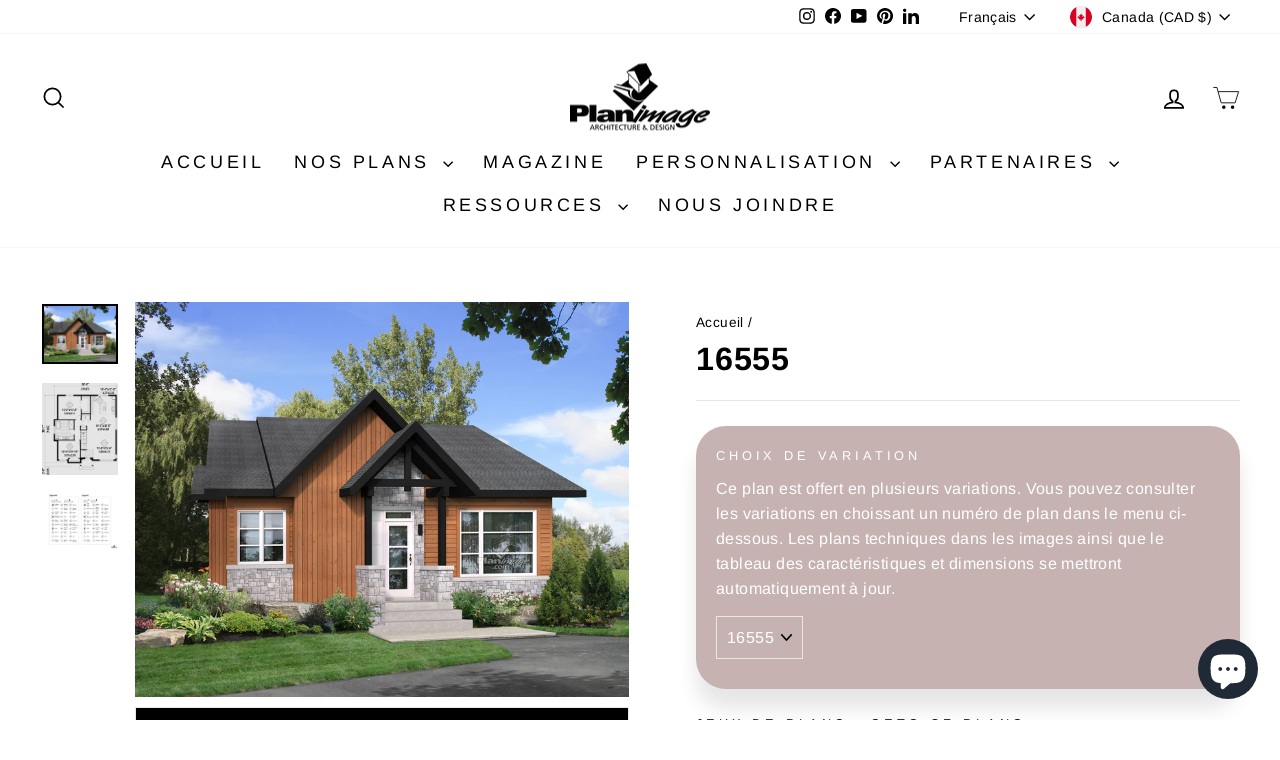

--- FILE ---
content_type: text/html; charset=utf-8
request_url: https://planimage.com/products/16555
body_size: 43539
content:
  
<!doctype html>
<html class="no-js" lang="fr" dir="ltr">
<head> 
    <script async src='https://cdn.shopify.com/s/files/1/0411/8639/4277/t/11/assets/spotlight.js'></script>

    <link async href='https://cdn.shopify.com/s/files/1/0411/8639/4277/t/11/assets/ymq-option.css' rel='stylesheet'>
    
	<link async href='https://option.ymq.cool/option/bottom.css' rel='stylesheet'> 

	<style id="ymq-jsstyle"></style>
	<script>
		window.best_option = window.best_option || {}; 

		best_option.shop = `planimage-dev-3.myshopify.com`; 

		best_option.page = `product`; 

		best_option.ymq_option_branding = {}; 
		  
			best_option.ymq_option_branding = {"button":{"--button-background-checked-color":"#000000","--button-background-color":"#FFFFFF","--button-background-disabled-color":"#FFFFFF","--button-border-checked-color":"#000000","--button-border-color":"#000000","--button-border-disabled-color":"#000000","--button-font-checked-color":"#FFFFFF","--button-font-disabled-color":"#cccccc","--button-font-color":"#000000","--button-border-radius":"0","--button-font-size":"14","--button-line-height":"20","--button-margin-l-r":"4","--button-margin-u-d":"4","--button-padding-l-r":"16","--button-padding-u-d":"8"},"radio":{"--radio-border-color":"#BBC1E1","--radio-border-checked-color":"#BBC1E1","--radio-border-disabled-color":"#BBC1E1","--radio-border-hover-color":"#BBC1E1","--radio-background-color":"#FFFFFF","--radio-background-checked-color":"#275EFE","--radio-background-disabled-color":"#E1E6F9","--radio-background-hover-color":"#FFFFFF","--radio-inner-color":"#E1E6F9","--radio-inner-checked-color":"#FFFFFF","--radio-inner-disabled-color":"#FFFFFF"},"input":{"--input-background-checked-color":"#FFFFFF","--input-background-color":"#FFFFFF","--input-border-checked-color":"#000000","--input-border-color":"#000000","--input-font-checked-color":"#000000","--input-font-color":"#000000","--input-border-radius":"0","--input-font-size":"14","--input-padding-l-r":"16","--input-padding-u-d":"9","--input-width":"100","--input-max-width":"400"},"select":{"--select-border-color":"#000000","--select-border-checked-color":"#000000","--select-background-color":"#FFFFFF","--select-background-checked-color":"#FFFFFF","--select-font-color":"#000000","--select-font-checked-color":"#000000","--select-option-background-color":"#FFFFFF","--select-option-background-checked-color":"#F5F9FF","--select-option-background-disabled-color":"#FFFFFF","--select-option-font-color":"#000000","--select-option-font-checked-color":"#000000","--select-option-font-disabled-color":"#CCCCCC","--select-padding-u-d":"9","--select-padding-l-r":"16","--select-option-padding-u-d":"9","--select-option-padding-l-r":"16","--select-width":"100","--select-max-width":"400","--select-font-size":"14","--select-border-radius":"0"},"multiple":{"--multiple-background-color":"#F5F9FF","--multiple-font-color":"#000000","--multiple-padding-u-d":"2","--multiple-padding-l-r":"8","--multiple-font-size":"12","--multiple-border-radius":"0"},"img":{"--img-border-color":"#E1E1E1","--img-border-checked-color":"#000000","--img-border-disabled-color":"#000000","--img-width":"50","--img-height":"50","--img-margin-u-d":"2","--img-margin-l-r":"2","--img-border-radius":"4"},"upload":{"--upload-background-color":"#409EFF","--upload-font-color":"#FFFFFF","--upload-border-color":"#409EFF","--upload-padding-u-d":"12","--upload-padding-l-r":"20","--upload-font-size":"12","--upload-border-radius":"4"},"cart":{"--cart-border-color":"#000000","--buy-border-color":"#000000","--cart-border-hover-color":"#000000","--buy-border-hover-color":"#000000","--cart-background-color":"#000000","--buy-background-color":"#000000","--cart-background-hover-color":"#000000","--buy-background-hover-color":"#000000","--cart-font-color":"#FFFFFF","--buy-font-color":"#FFFFFF","--cart-font-hover-color":"#FFFFFF","--buy-font-hover-color":"#FFFFFF","--cart-padding-u-d":"12","--cart-padding-l-r":"16","--buy-padding-u-d":"12","--buy-padding-l-r":"16","--cart-margin-u-d":"4","--cart-margin-l-r":"0","--buy-margin-u-d":"4","--buy-margin-l-r":"0","--cart-width":"100","--cart-max-width":"800","--buy-width":"100","--buy-max-width":"800","--cart-font-size":"14","--cart-border-radius":"0","--buy-font-size":"14","--buy-border-radius":"0"},"quantity":{"--quantity-border-color":"#A6A3A3","--quantity-font-color":"#000000","--quantity-background-color":"#FFFFFF","--quantity-width":"150","--quantity-height":"40","--quantity-font-size":"14","--quantity-border-radius":"0"},"global":{"--global-title-color":"#000000","--global-help-color":"#000000","--global-error-color":"#DC3545","--global-title-font-size":"14","--global-help-font-size":"12","--global-error-font-size":"12","--global-margin-top":"0","--global-margin-bottom":"20","--global-margin-left":"0","--global-margin-right":"0","--global-title-margin-top":"0","--global-title-margin-bottom":"5","--global-title-margin-left":"0","--global-title-margin-right":"0","--global-help-margin-top":"5","--global-help-margin-bottom":"0","--global-help-margin-left":"0","--global-help-margin-right":"0","--global-error-margin-top":"5","--global-error-margin-bottom":"0","--global-error-margin-left":"0","--global-error-margin-right":"0"},"discount":{"--new-discount-normal-color":"#1878B9","--new-discount-error-color":"#E22120","--new-discount-layout":"flex-end"},"lan":{"require":"This is a required field.","email":"Please enter a valid email address.","phone":"Please enter the correct phone.","number":"Please enter an number.","integer":"Please enter an integer.","min_char":"Please enter no less than %s characters.","max_char":"Please enter no more than %s characters.","max_s":"Please choose less than %s options.","min_s":"Please choose more than %s options.","total_s":"Please choose %s options.","min":"Please enter no less than %s.","max":"Please enter no more than %s.","currency":"CAD","sold_out":"sold out","please_choose":"Please choose","add_to_cart":"ADD TO CART","buy_it_now":"BUY IT NOW","add_price_text":"Selection will add %s to the price","discount_code":"Discount code","application":"Apply","discount_error1":"Enter a valid discount code","discount_error2":"discount code isn't valid for the items in your cart"},"price":{"--price-border-color":"#000000","--price-background-color":"#FFFFFF","--price-font-color":"#000000","--price-price-font-color":"#03de90","--price-padding-u-d":"9","--price-padding-l-r":"16","--price-width":"100","--price-max-width":"400","--price-font-size":"14","--price-border-radius":"0"},"extra":{"is_show":"0","plan":0,"quantity-box":"0","price-value":"3,4,15,6,16,7","variant-original-margin-bottom":"15","strong-dorp-down":0,"radio-unchecked":1,"img-option-bigger":1,"add-button-reload":1,"free_plan":1}}; 
		 
	        
		best_option.product = {"id":7861404270825,"title":"16555","handle":"16555","description":"Ce modèle de maison de plain-pied de style champêtre est très charmant. Il est possible de choisir parmi six plans d’aménagements intérieurs différents et neuf superficies. Pour plus d’informations, veuillez nous contacter en composant le 1 800 752-6744.","published_at":"2022-08-31T09:01:48-04:00","created_at":"2022-08-31T09:01:48-04:00","vendor":"planimage","type":"Plain-pied","tags":["price\/6","style\/champêtre"],"price":130000,"price_min":130000,"price_max":160000,"available":true,"price_varies":true,"compare_at_price":null,"compare_at_price_min":0,"compare_at_price_max":0,"compare_at_price_varies":false,"variants":[{"id":43596281282793,"title":"8 jeux de plans - 8 sets of plans","option1":"8 jeux de plans - 8 sets of plans","option2":null,"option3":null,"sku":"","requires_shipping":true,"taxable":true,"featured_image":null,"available":true,"name":"16555 - 8 jeux de plans - 8 sets of plans","public_title":"8 jeux de plans - 8 sets of plans","options":["8 jeux de plans - 8 sets of plans"],"price":144000,"weight":454,"compare_at_price":null,"inventory_management":null,"barcode":null,"requires_selling_plan":false,"selling_plan_allocations":[]},{"id":43596281315561,"title":"4 jeux de plans - 4 sets of plans","option1":"4 jeux de plans - 4 sets of plans","option2":null,"option3":null,"sku":"","requires_shipping":true,"taxable":true,"featured_image":null,"available":true,"name":"16555 - 4 jeux de plans - 4 sets of plans","public_title":"4 jeux de plans - 4 sets of plans","options":["4 jeux de plans - 4 sets of plans"],"price":130000,"weight":454,"compare_at_price":null,"inventory_management":null,"barcode":null,"requires_selling_plan":false,"selling_plan_allocations":[]},{"id":43596281348329,"title":"Kit","option1":"Kit","option2":null,"option3":null,"sku":"","requires_shipping":true,"taxable":true,"featured_image":null,"available":true,"name":"16555 - Kit","public_title":"Kit","options":["Kit"],"price":160000,"weight":454,"compare_at_price":null,"inventory_management":null,"barcode":null,"requires_selling_plan":false,"selling_plan_allocations":[]}],"images":["\/\/planimage.com\/cdn\/shop\/files\/16555b_6d89afbc-d926-4867-8b68-3561d9ea5b62.png?v=1768377227","\/\/planimage.com\/cdn\/shop\/files\/16555d_9f324364-c16c-443a-8198-fabfc0f57091.png?v=1768377227","\/\/planimage.com\/cdn\/shop\/files\/bilingual_caption_d76e1585-aa18-4926-ae06-a21d2cbebaec.png?v=1768377227"],"featured_image":"\/\/planimage.com\/cdn\/shop\/files\/16555b_6d89afbc-d926-4867-8b68-3561d9ea5b62.png?v=1768377227","options":["Jeux de plans - Sets of plans"],"media":[{"alt":null,"id":38594207645929,"position":1,"preview_image":{"aspect_ratio":1.25,"height":1536,"width":1920,"src":"\/\/planimage.com\/cdn\/shop\/files\/16555b_6d89afbc-d926-4867-8b68-3561d9ea5b62.png?v=1768377227"},"aspect_ratio":1.25,"height":1536,"media_type":"image","src":"\/\/planimage.com\/cdn\/shop\/files\/16555b_6d89afbc-d926-4867-8b68-3561d9ea5b62.png?v=1768377227","width":1920},{"alt":null,"id":38594207678697,"position":2,"preview_image":{"aspect_ratio":0.83,"height":1920,"width":1593,"src":"\/\/planimage.com\/cdn\/shop\/files\/16555d_9f324364-c16c-443a-8198-fabfc0f57091.png?v=1768377227"},"aspect_ratio":0.83,"height":1920,"media_type":"image","src":"\/\/planimage.com\/cdn\/shop\/files\/16555d_9f324364-c16c-443a-8198-fabfc0f57091.png?v=1768377227","width":1593},{"alt":null,"id":38594207711465,"position":3,"preview_image":{"aspect_ratio":1.376,"height":1074,"width":1478,"src":"\/\/planimage.com\/cdn\/shop\/files\/bilingual_caption_d76e1585-aa18-4926-ae06-a21d2cbebaec.png?v=1768377227"},"aspect_ratio":1.376,"height":1074,"media_type":"image","src":"\/\/planimage.com\/cdn\/shop\/files\/bilingual_caption_d76e1585-aa18-4926-ae06-a21d2cbebaec.png?v=1768377227","width":1478}],"requires_selling_plan":false,"selling_plan_groups":[],"content":"Ce modèle de maison de plain-pied de style champêtre est très charmant. Il est possible de choisir parmi six plans d’aménagements intérieurs différents et neuf superficies. Pour plus d’informations, veuillez nous contacter en composant le 1 800 752-6744."}; 

		best_option.ymq_has_only_default_variant = true; 
		 
			best_option.ymq_has_only_default_variant = false; 
		 

        
            best_option.ymq_status = {}; 
    		 
    
    		best_option.ymq_variantjson = {}; 
    		 
    
    		best_option.ymq_option_data = {}; 
    		

    		best_option.ymq_option_condition = {}; 
    		 
              
        


        best_option.product_collections = {};
        
            best_option.product_collections[401628659945] = {"id":401628659945,"handle":"champetre","title":"Champêtre","updated_at":"2026-01-10T00:01:52-05:00","body_html":"","published_at":"2022-03-19T21:34:12-04:00","sort_order":"manual","template_suffix":"","disjunctive":false,"rules":[{"column":"tag","relation":"equals","condition":"style\/champêtre"}],"published_scope":"web","image":{"created_at":"2022-04-07T17:29:13-04:00","alt":null,"width":1920,"height":1536,"src":"\/\/planimage.com\/cdn\/shop\/collections\/61050b-png.png?v=1649366954"}};
        
            best_option.product_collections[400018047209] = {"id":400018047209,"handle":"maisons_all_coll","title":"Maisons","updated_at":"2026-01-20T07:11:28-05:00","body_html":"\u003ch3\u003eVoici nos plans de maison les plus récents! Veuillez sélectionner une catégorie ci-dessous pour avoir accès à encore plus de plans!\u003c\/h3\u003e","published_at":"2022-02-13T17:46:21-05:00","sort_order":"manual","template_suffix":"","disjunctive":true,"rules":[{"column":"title","relation":"starts_with","condition":"22"},{"column":"title","relation":"starts_with","condition":"12"},{"column":"title","relation":"starts_with","condition":"62"},{"column":"title","relation":"starts_with","condition":"61"},{"column":"title","relation":"starts_with","condition":"11"},{"column":"title","relation":"starts_with","condition":"31"},{"column":"title","relation":"starts_with","condition":"81"},{"column":"title","relation":"starts_with","condition":"69"},{"column":"title","relation":"starts_with","condition":"16"},{"column":"type","relation":"equals","condition":"Bi-génération"},{"column":"type","relation":"equals","condition":"Chalet"},{"column":"type","relation":"equals","condition":"Garage + Loft"},{"column":"type","relation":"equals","condition":"M-2"},{"column":"type","relation":"equals","condition":"Paliers"},{"column":"type","relation":"equals","condition":"Plain-pied"},{"column":"type","relation":"equals","condition":"Étage"}],"published_scope":"web","image":{"created_at":"2022-03-13T17:59:17-04:00","alt":null,"width":1000,"height":800,"src":"\/\/planimage.com\/cdn\/shop\/collections\/maisons.png?v=1647208758"}};
        
            best_option.product_collections[402548457705] = {"id":402548457705,"handle":"nos-plans","title":"Nos plans","updated_at":"2026-01-20T07:11:28-05:00","body_html":"","published_at":"2022-04-07T17:21:38-04:00","sort_order":"manual","template_suffix":"","disjunctive":false,"rules":[{"column":"type","relation":"not_equals","condition":"Magazine"},{"column":"title","relation":"not_contains","condition":"recherche"},{"column":"title","relation":"not_contains","condition":"internal"}],"published_scope":"web","image":{"created_at":"2022-04-07T17:27:53-04:00","alt":null,"width":1960,"height":1568,"src":"\/\/planimage.com\/cdn\/shop\/collections\/12961b-png.png?v=1649366874"}};
        
            best_option.product_collections[399987572969] = {"id":399987572969,"handle":"plain_pied_collection","title":"Plain-pieds","updated_at":"2026-01-20T07:11:28-05:00","body_html":"","published_at":"2022-02-12T16:40:32-05:00","sort_order":"manual","template_suffix":"","disjunctive":false,"rules":[{"column":"type","relation":"equals","condition":"Plain-pied"}],"published_scope":"web","image":{"created_at":"2022-03-13T17:56:27-04:00","alt":null,"width":1000,"height":800,"src":"\/\/planimage.com\/cdn\/shop\/collections\/plainpied.png?v=1647208588"}};
        


        best_option.ymq_template_options = {};
	    best_option.ymq_option_template = {};
		best_option.ymq_option_template_condition = {}; 
	    
	    
	    

        
            best_option.ymq_option_template_sort = `6,7,8,9,10,11,12,13,14,15,16,24,25,26,27,28,29,30,31,32`;
        

        
            best_option.ymq_option_template_sort_before = false;
        
        
        
        best_option.ymq_option_template_c_t = {};
  		best_option.ymq_option_template_condition_c_t = {};
        best_option.ymq_option_template_assign_c_t = {};
        
        
            
            
                
                
                    best_option.ymq_template_options[`tem6`] = {"template":{"ymq6tem1":{"id":"6tem1","type":"6","options":{"6tem1_1":{"link":"","allow_link":0,"add_price_type":1,"variant_id":0,"handle":"","product_id":0,"variant_price":0,"variant_title":"","weight":"","sku":"","id":"6tem1_1","price":"150","cost_price":"","option_discount_type":"1","option_discount":"","option_percentage_discount":"","percentage_price":"","price_type":"1","value":"PDF Format Tabloïde - Tabloid PDF","hasstock":1,"one_time":"0","default":"0","canvas_type":"2","canvas1":"","canvas2":"","qty_input":0},"6tem1_2":{"link":"","allow_link":0,"add_price_type":1,"variant_id":0,"handle":"","product_id":0,"variant_price":0,"variant_title":"","weight":"","sku":"","id":"6tem1_2","price":"225","cost_price":"","option_discount_type":"1","option_discount":"","option_percentage_discount":"","percentage_price":"","price_type":"1","value":"Plan inversé - Reversed Plan","hasstock":1,"one_time":"0","default":"0","canvas_type":"2","canvas1":"","canvas2":"","qty_input":0},"6tem1_3":{"link":"","allow_link":0,"add_price_type":1,"variant_id":0,"handle":"","product_id":0,"variant_price":0,"variant_title":"","weight":"","sku":"","id":"6tem1_3","price":"100","cost_price":"","option_discount_type":"1","option_discount":"","option_percentage_discount":"","percentage_price":"","price_type":"1","value":"Liste des matériaux - List of materials","hasstock":1,"one_time":"0","default":"0","canvas_type":"2","canvas1":"","canvas2":"","qty_input":0}},"label":"Options","is_get_to_cart":1,"onetime":0,"required":"0","tooltip":"","tooltip_position":"1","hide_title":"0","class":"","help":"","alert_text":"","a_t1":"","a_t2":"","a_width":"700","style":"1","min_s":"","max_s":"","open_new_window":1,"unbundle_variant":0,"bundle_variant_type":"1","column_width":""},"ymq6tem2":{"id":"6tem2","type":"3","options":{"6tem2_1":{"link":"","allow_link":0,"add_price_type":1,"variant_id":0,"handle":"","product_id":0,"variant_price":0,"variant_title":"","weight":"","sku":"","id":"6tem2_1","price":"40","cost_price":"","option_discount_type":"1","option_discount":"","option_percentage_discount":"","percentage_price":"","price_type":"1","value":"1","hasstock":1,"one_time":"0","default":"0","canvas_type":"2","canvas1":"","canvas2":"","qty_input":0},"6tem2_2":{"link":"","allow_link":0,"add_price_type":1,"variant_id":0,"handle":"","product_id":0,"variant_price":0,"variant_title":"","weight":"","sku":"","id":"6tem2_2","price":"80","cost_price":"","option_discount_type":"1","option_discount":"","option_percentage_discount":"","percentage_price":"","price_type":"1","value":"2","hasstock":1,"one_time":"0","default":"0","canvas_type":"2","canvas1":"","canvas2":"","qty_input":0},"6tem2_3":{"link":"","allow_link":0,"add_price_type":1,"variant_id":0,"handle":"","product_id":0,"variant_price":0,"variant_title":"","weight":"","sku":"","id":"6tem2_3","price":"120","cost_price":"","option_discount_type":"1","option_discount":"","option_percentage_discount":"","percentage_price":"","price_type":"1","value":"3","hasstock":1,"one_time":"0","default":"0","canvas_type":"2","canvas1":"","canvas2":"","qty_input":0},"6tem2_4":{"link":"","allow_link":0,"add_price_type":1,"variant_id":0,"handle":"","product_id":0,"variant_price":0,"variant_title":"","weight":"","sku":"","id":"6tem2_4","price":"160","cost_price":"","option_discount_type":"1","option_discount":"","option_percentage_discount":"","percentage_price":"","price_type":"1","value":"4","hasstock":1,"one_time":"0","default":"0","canvas_type":"2","canvas1":"","canvas2":"","qty_input":0},"6tem2_5":{"link":"","allow_link":0,"add_price_type":1,"variant_id":0,"handle":"","product_id":0,"variant_price":0,"variant_title":"","weight":"","sku":"","id":"6tem2_5","price":"200","cost_price":"","option_discount_type":"1","option_discount":"","option_percentage_discount":"","percentage_price":"","price_type":"1","value":"5","hasstock":1,"one_time":"0","default":"0","canvas_type":"2","canvas1":"","canvas2":"","qty_input":0},"6tem2_6":{"link":"","allow_link":0,"add_price_type":1,"variant_id":0,"handle":"","product_id":0,"variant_price":0,"variant_title":"","weight":"","sku":"","id":"6tem2_6","price":"240","cost_price":"","option_discount_type":"1","option_discount":"","option_percentage_discount":"","percentage_price":"","price_type":"1","value":"6","hasstock":1,"one_time":"0","default":"0","canvas_type":"2","canvas1":"","canvas2":"","qty_input":0},"6tem2_7":{"link":"","allow_link":0,"add_price_type":1,"variant_id":0,"handle":"","product_id":0,"variant_price":0,"variant_title":"","weight":"","sku":"","id":"6tem2_7","price":"280","cost_price":"","option_discount_type":"1","option_discount":"","option_percentage_discount":"","percentage_price":"","price_type":"1","value":"7","hasstock":1,"one_time":"0","default":"0","canvas_type":"2","canvas1":"","canvas2":"","qty_input":0},"6tem2_8":{"link":"","allow_link":0,"add_price_type":1,"variant_id":0,"handle":"","product_id":0,"variant_price":0,"variant_title":"","weight":"","sku":"","id":"6tem2_8","price":"320","cost_price":"","option_discount_type":"1","option_discount":"","option_percentage_discount":"","percentage_price":"","price_type":"1","value":"8","hasstock":1,"one_time":"0","default":"0","canvas_type":"2","canvas1":"","canvas2":"","qty_input":0},"6tem2_9":{"link":"","allow_link":0,"add_price_type":1,"variant_id":0,"handle":"","product_id":0,"variant_price":0,"variant_title":"","weight":"","sku":"","id":"6tem2_9","price":"360","cost_price":"","option_discount_type":"1","option_discount":"","option_percentage_discount":"","percentage_price":"","price_type":"1","value":"9","hasstock":1,"one_time":"0","default":"0","canvas_type":"2","canvas1":"","canvas2":"","qty_input":0},"6tem2_10":{"link":"","allow_link":0,"add_price_type":1,"variant_id":0,"handle":"","product_id":0,"variant_price":0,"variant_title":"","weight":"","sku":"","id":"6tem2_10","price":"400","cost_price":"","option_discount_type":"1","option_discount":"","option_percentage_discount":"","percentage_price":"","price_type":"1","value":"10","hasstock":1,"one_time":"0","default":"0","canvas_type":"2","canvas1":"","canvas2":"","qty_input":0}},"label":"Copie additionnelle - Additional copy","is_get_to_cart":1,"onetime":0,"required":"0","tooltip":"","tooltip_position":"1","hide_title":"0","class":"","help":"","alert_text":"","a_t1":"","a_t2":"","a_width":"700","min_s":"","max_s":"","open_new_window":1,"unbundle_variant":0,"bundle_variant_type":"1","column_width":""},"ymq6tem3":{"id":"6tem3","type":"4","options":{"6tem3_1":{"weight":"","sku":"","id":"6tem3_1","price":"0","value":"Version Française - French version","hasstock":1,"one_time":"0","default":1,"canvas_type":"2","canvas1":"","canvas2":"","qty_input":0},"6tem3_2":{"weight":"","sku":"","id":"6tem3_2","price":"0","value":"Version Anglaise - English version","hasstock":1,"one_time":"0","default":"0","canvas_type":"2","canvas1":"","canvas2":"","qty_input":0}},"label":"Langue du plan - Plan language","required":1,"is_get_to_cart":1,"onetime":0,"tooltip":"","tooltip_position":"1","hide_title":"0","class":"","help":"","alert_text":"","a_t1":"","a_t2":"","a_width":"700","style":"1","min_s":"","max_s":""},"ymq6tem4":{"id":"6tem4","type":"4","options":{"6tem4_1":{"link":"","allow_link":0,"add_price_type":1,"variant_id":0,"handle":"","product_id":0,"variant_price":0,"variant_title":"","weight":"","sku":"","id":"6tem4_1","price":"","cost_price":"","option_discount_type":"1","option_discount":"","option_percentage_discount":"","percentage_price":"","price_type":"1","value":"Je m’engage à avoir fait la recherche de la réglementation municipale avant l’achat d’un plan - I hereby agree to have researched municipal regulations before the purchase of a plan","hasstock":1,"one_time":"0","default":1,"canvas_type":"2","canvas1":"","canvas2":"","qty_input":0},"6tem4_2":{"link":"","allow_link":0,"add_price_type":1,"variant_id":0,"handle":"","product_id":0,"variant_price":0,"variant_title":"","weight":"","sku":"","id":"6tem4_2","price":"220","cost_price":"","option_discount_type":"1","option_discount":"","option_percentage_discount":"","percentage_price":"","price_type":"1","value":"Je mandate Planimage à faire la recherche de la réglementation municipale - I mandate Planimage to research my municipal regulations","hasstock":1,"one_time":"0","default":"0","canvas_type":"2","canvas1":"","canvas2":"","qty_input":0}},"label":"Réglementation municipale - Municipal regulations","hide_title":0,"tooltip":"Si vous choisissez de mandater Planimage à effectuer la recherche de la réglementation municipale pour vous, seulement le service de recherche sera ajouté au panier et vous pourrez acheter le plan à une date ultérieur si l&#39;étude est conclusive. - If you choose to have Planimage perform the research of the municipal regulations, only the research service will be added to your cart and you will be able to purchase the plan at a later date if the research is conclusive.","class":"regulation-opt","is_get_to_cart":1,"onetime":0,"required":1,"tooltip_position":"1","help":"","alert_text":"","a_t1":"","a_t2":"","a_width":"700","style":"1","min_s":"","max_s":"","column_width":"","open_new_window":1,"unbundle_variant":0,"bundle_variant_type":"1"}},"condition":{},"assign":{"type":0,"manual":{"tag":"price/1","collection":"","product":""},"automate":{"type":"1","data":{"1":{"tem_condition":1,"tem_condition_type":1,"tem_condition_value":""}}}}};
                    best_option.ymq_option_template_c_t[`tem6`] = best_option.ymq_template_options[`tem6`]['template'];
                    best_option.ymq_option_template_condition_c_t[`tem6`] = best_option.ymq_template_options[`tem6`]['condition'];
                    best_option.ymq_option_template_assign_c_t[`tem6`] = best_option.ymq_template_options[`tem6`]['assign'];
                
            
                
                
                    best_option.ymq_template_options[`tem7`] = {"template":{"ymq7tem1":{"id":"7tem1","type":"6","options":{"7tem1_1":{"weight":"","sku":"","id":"7tem1_1","price":"120","value":"PDF Format Tabloïde - Tabloid PDF","hasstock":1,"one_time":"0","default":"0","canvas_type":"2","canvas1":"","canvas2":"","qty_input":0},"7tem1_2":{"weight":"","sku":"","id":"7tem1_2","price":"150","value":"Plan inversé - Reversed Plan","hasstock":1,"one_time":"0","default":"0","canvas_type":"2","canvas1":"","canvas2":"","qty_input":0},"7tem1_3":{"weight":"","sku":"","id":"7tem1_3","price":"100","value":"Liste des matériaux - List of materials","hasstock":1,"one_time":"0","default":"0","canvas_type":"2","canvas1":"","canvas2":"","qty_input":0}},"label":"Options","is_get_to_cart":1,"onetime":0,"required":"0","tooltip":"","tooltip_position":"1","hide_title":"0","class":"","help":"","alert_text":"","a_t1":"","a_t2":"","a_width":"700","style":"1","min_s":"","max_s":""},"ymq7tem2":{"id":"7tem2","type":"3","options":{"7tem2_1":{"link":"","allow_link":0,"add_price_type":1,"variant_id":0,"handle":"","product_id":0,"variant_price":0,"variant_title":"","weight":"","sku":"","id":"7tem2_1","price":"25","cost_price":"","option_discount_type":"1","option_discount":"","option_percentage_discount":"","percentage_price":"","price_type":"1","value":"1","hasstock":1,"one_time":"0","default":"0","canvas_type":"2","canvas1":"","canvas2":"","qty_input":0},"7tem2_2":{"link":"","allow_link":0,"add_price_type":1,"variant_id":0,"handle":"","product_id":0,"variant_price":0,"variant_title":"","weight":"","sku":"","id":"7tem2_2","price":"50","cost_price":"","option_discount_type":"1","option_discount":"","option_percentage_discount":"","percentage_price":"","price_type":"1","value":"2","hasstock":1,"one_time":"0","default":"0","canvas_type":"2","canvas1":"","canvas2":"","qty_input":0},"7tem2_3":{"link":"","allow_link":0,"add_price_type":1,"variant_id":0,"handle":"","product_id":0,"variant_price":0,"variant_title":"","weight":"","sku":"","id":"7tem2_3","price":"75","cost_price":"","option_discount_type":"1","option_discount":"","option_percentage_discount":"","percentage_price":"","price_type":"1","value":"3","hasstock":1,"one_time":"0","default":"0","canvas_type":"2","canvas1":"","canvas2":"","qty_input":0},"7tem2_4":{"link":"","allow_link":0,"add_price_type":1,"variant_id":0,"handle":"","product_id":0,"variant_price":0,"variant_title":"","weight":"","sku":"","id":"7tem2_4","price":"100","cost_price":"","option_discount_type":"1","option_discount":"","option_percentage_discount":"","percentage_price":"","price_type":"1","value":"4","hasstock":1,"one_time":"0","default":"0","canvas_type":"2","canvas1":"","canvas2":"","qty_input":0},"7tem2_5":{"link":"","allow_link":0,"add_price_type":1,"variant_id":0,"handle":"","product_id":0,"variant_price":0,"variant_title":"","weight":"","sku":"","id":"7tem2_5","price":"125","cost_price":"","option_discount_type":"1","option_discount":"","option_percentage_discount":"","percentage_price":"","price_type":"1","value":"5","hasstock":1,"one_time":"0","default":"0","canvas_type":"2","canvas1":"","canvas2":"","qty_input":0},"7tem2_6":{"link":"","allow_link":0,"add_price_type":1,"variant_id":0,"handle":"","product_id":0,"variant_price":0,"variant_title":"","weight":"","sku":"","id":"7tem2_6","price":"150","cost_price":"","option_discount_type":"1","option_discount":"","option_percentage_discount":"","percentage_price":"","price_type":"1","value":"6","hasstock":1,"one_time":"0","default":"0","canvas_type":"2","canvas1":"","canvas2":"","qty_input":0},"7tem2_7":{"link":"","allow_link":0,"add_price_type":1,"variant_id":0,"handle":"","product_id":0,"variant_price":0,"variant_title":"","weight":"","sku":"","id":"7tem2_7","price":"175","cost_price":"","option_discount_type":"1","option_discount":"","option_percentage_discount":"","percentage_price":"","price_type":"1","value":"7","hasstock":1,"one_time":"0","default":"0","canvas_type":"2","canvas1":"","canvas2":"","qty_input":0},"7tem2_8":{"link":"","allow_link":0,"add_price_type":1,"variant_id":0,"handle":"","product_id":0,"variant_price":0,"variant_title":"","weight":"","sku":"","id":"7tem2_8","price":"200","cost_price":"","option_discount_type":"1","option_discount":"","option_percentage_discount":"","percentage_price":"","price_type":"1","value":"8","hasstock":1,"one_time":"0","default":"0","canvas_type":"2","canvas1":"","canvas2":"","qty_input":0},"7tem2_9":{"link":"","allow_link":0,"add_price_type":1,"variant_id":0,"handle":"","product_id":0,"variant_price":0,"variant_title":"","weight":"","sku":"","id":"7tem2_9","price":"225","cost_price":"","option_discount_type":"1","option_discount":"","option_percentage_discount":"","percentage_price":"","price_type":"1","value":"9","hasstock":1,"one_time":"0","default":"0","canvas_type":"2","canvas1":"","canvas2":"","qty_input":0},"7tem2_10":{"link":"","allow_link":0,"add_price_type":1,"variant_id":0,"handle":"","product_id":0,"variant_price":0,"variant_title":"","weight":"","sku":"","id":"7tem2_10","price":"250","cost_price":"","option_discount_type":"1","option_discount":"","option_percentage_discount":"","percentage_price":"","price_type":"1","value":"10","hasstock":1,"one_time":"0","default":"0","canvas_type":"2","canvas1":"","canvas2":"","qty_input":0}},"label":"Copie additionnelle - Additional copy","is_get_to_cart":1,"onetime":0,"required":"0","tooltip":"","tooltip_position":"1","hide_title":"0","class":"","help":"","alert_text":"","a_t1":"","a_t2":"","a_width":"700","min_s":"","max_s":"","style":"1","open_new_window":1,"unbundle_variant":0,"bundle_variant_type":"1","column_width":""},"ymq7tem3":{"id":"7tem3","type":"4","options":{"7tem3_1":{"weight":"","sku":"","id":"7tem3_1","price":"0","value":"Version Française - French version","hasstock":1,"one_time":"0","default":1,"canvas_type":"2","canvas1":"","canvas2":"","qty_input":0},"7tem3_2":{"weight":"","sku":"","id":"7tem3_2","price":"0","value":"Version Anglaise - English version","hasstock":1,"one_time":"0","default":"0","canvas_type":"2","canvas1":"","canvas2":"","qty_input":0}},"label":"Langue du plan - Plan language","required":1,"is_get_to_cart":1,"onetime":0,"tooltip":"","tooltip_position":"1","hide_title":"0","class":"","help":"","alert_text":"","a_t1":"","a_t2":"","a_width":"700","style":"1","min_s":"","max_s":""},"ymq7tem4":{"id":"7tem4","type":"4","options":{"7tem4_1":{"link":"","allow_link":0,"add_price_type":1,"variant_id":0,"handle":"","product_id":0,"variant_price":0,"variant_title":"","weight":"","sku":"","id":"7tem4_1","price":"","cost_price":"","option_discount_type":"1","option_discount":"","option_percentage_discount":"","percentage_price":"","price_type":"1","value":"Je m’engage à avoir fait la recherche de la réglementation municipale avant l’achat d’un plan - I hereby agree to have researched municipal regulations before the purchase of a plan","hasstock":1,"one_time":"0","default":1,"canvas_type":"2","canvas1":"","canvas2":"","qty_input":0},"7tem4_2":{"link":"","allow_link":0,"add_price_type":1,"variant_id":0,"handle":"","product_id":0,"variant_price":0,"variant_title":"","weight":"","sku":"","id":"7tem4_2","price":"220","cost_price":"","option_discount_type":"1","option_discount":"","option_percentage_discount":"","percentage_price":"","price_type":"1","value":"Je mandate Planimage à faire la recherche de la réglementation municipale - I mandate Planimage to research my municipal regulations","hasstock":1,"one_time":"0","default":"0","canvas_type":"2","canvas1":"","canvas2":"","qty_input":0}},"label":"Réglementation municipale - Municipal regulations","class":"regulation-opt","tooltip":"Si vous choisissez de mandater Planimage à effectuer la recherche de la réglementation municipale pour vous, seulement le service de recherche sera ajouté au panier et vous pourrez acheter le plan à une date ultérieur si l&#39;étude est conclusive. - If you choose to have Planimage perform the research of the municipal regulations, only the research service will be added to your cart and you will be able to purchase the plan at a later date if the research is conclusive.","is_get_to_cart":1,"onetime":0,"required":"0","column_width":"","tooltip_position":"1","hide_title":"0","help":"","alert_text":"","a_t1":"","a_t2":"","a_width":"700","style":"1","min_s":"","max_s":"","open_new_window":1,"unbundle_variant":0,"bundle_variant_type":"1"}},"condition":{},"assign":{"type":0,"manual":{"tag":"price/2","collection":"","product":""},"automate":{"type":"1","data":{"1":{"tem_condition":1,"tem_condition_type":1,"tem_condition_value":""}}}}};
                    best_option.ymq_option_template_c_t[`tem7`] = best_option.ymq_template_options[`tem7`]['template'];
                    best_option.ymq_option_template_condition_c_t[`tem7`] = best_option.ymq_template_options[`tem7`]['condition'];
                    best_option.ymq_option_template_assign_c_t[`tem7`] = best_option.ymq_template_options[`tem7`]['assign'];
                
            
                
                
                    best_option.ymq_template_options[`tem8`] = {"template":{"ymq8tem1":{"id":"8tem1","type":"6","options":{"8tem1_1":{"link":"","allow_link":0,"add_price_type":1,"variant_id":0,"handle":"","product_id":0,"variant_price":0,"variant_title":"","weight":"","sku":"","id":"8tem1_1","price":"150","cost_price":"","option_discount_type":"1","option_discount":"","option_percentage_discount":"","percentage_price":"","price_type":"1","value":"PDF Format Tabloïde - Tabloid PDF","hasstock":1,"one_time":"0","default":"0","canvas_type":"2","canvas1":"","canvas2":"","qty_input":0},"8tem1_2":{"link":"","allow_link":0,"add_price_type":1,"variant_id":0,"handle":"","product_id":0,"variant_price":0,"variant_title":"","weight":"","sku":"","id":"8tem1_2","price":"225","cost_price":"","option_discount_type":"1","option_discount":"","option_percentage_discount":"","percentage_price":"","price_type":"1","value":"Plan inversé - Reversed Plan","hasstock":1,"one_time":"0","default":"0","canvas_type":"2","canvas1":"","canvas2":"","qty_input":0},"8tem1_3":{"link":"","allow_link":0,"add_price_type":1,"variant_id":0,"handle":"","product_id":0,"variant_price":0,"variant_title":"","weight":"","sku":"","id":"8tem1_3","price":"120","cost_price":"","option_discount_type":"1","option_discount":"","option_percentage_discount":"","percentage_price":"","price_type":"1","value":"Liste des matériaux - List of materials","hasstock":1,"one_time":"0","default":"0","canvas_type":"2","canvas1":"","canvas2":"","qty_input":0}},"label":"Options","is_get_to_cart":1,"onetime":0,"required":"0","tooltip":"","tooltip_position":"1","hide_title":"0","class":"","help":"","alert_text":"","a_t1":"","a_t2":"","a_width":"700","style":"1","min_s":"","max_s":"","open_new_window":1,"unbundle_variant":0,"bundle_variant_type":"1","column_width":""},"ymq8tem2":{"id":"8tem2","type":"3","options":{"8tem2_1":{"link":"","allow_link":0,"add_price_type":1,"variant_id":0,"handle":"","product_id":0,"variant_price":0,"variant_title":"","weight":"","sku":"","id":"8tem2_1","price":"40","cost_price":"","option_discount_type":"1","option_discount":"","option_percentage_discount":"","percentage_price":"","price_type":"1","value":"1","hasstock":1,"one_time":"0","default":"0","canvas_type":"2","canvas1":"","canvas2":"","qty_input":0},"8tem2_2":{"link":"","allow_link":0,"add_price_type":1,"variant_id":0,"handle":"","product_id":0,"variant_price":0,"variant_title":"","weight":"","sku":"","id":"8tem2_2","price":"80","cost_price":"","option_discount_type":"1","option_discount":"","option_percentage_discount":"","percentage_price":"","price_type":"1","value":"2","hasstock":1,"one_time":"0","default":"0","canvas_type":"2","canvas1":"","canvas2":"","qty_input":0},"8tem2_3":{"link":"","allow_link":0,"add_price_type":1,"variant_id":0,"handle":"","product_id":0,"variant_price":0,"variant_title":"","weight":"","sku":"","id":"8tem2_3","price":"120","cost_price":"","option_discount_type":"1","option_discount":"","option_percentage_discount":"","percentage_price":"","price_type":"1","value":"3","hasstock":1,"one_time":"0","default":"0","canvas_type":"2","canvas1":"","canvas2":"","qty_input":0},"8tem2_4":{"link":"","allow_link":0,"add_price_type":1,"variant_id":0,"handle":"","product_id":0,"variant_price":0,"variant_title":"","weight":"","sku":"","id":"8tem2_4","price":"160","cost_price":"","option_discount_type":"1","option_discount":"","option_percentage_discount":"","percentage_price":"","price_type":"1","value":"4","hasstock":1,"one_time":"0","default":"0","canvas_type":"2","canvas1":"","canvas2":"","qty_input":0},"8tem2_5":{"link":"","allow_link":0,"add_price_type":1,"variant_id":0,"handle":"","product_id":0,"variant_price":0,"variant_title":"","weight":"","sku":"","id":"8tem2_5","price":"200","cost_price":"","option_discount_type":"1","option_discount":"","option_percentage_discount":"","percentage_price":"","price_type":"1","value":"5","hasstock":1,"one_time":"0","default":"0","canvas_type":"2","canvas1":"","canvas2":"","qty_input":0},"8tem2_6":{"link":"","allow_link":0,"add_price_type":1,"variant_id":0,"handle":"","product_id":0,"variant_price":0,"variant_title":"","weight":"","sku":"","id":"8tem2_6","price":"240","cost_price":"","option_discount_type":"1","option_discount":"","option_percentage_discount":"","percentage_price":"","price_type":"1","value":"6","hasstock":1,"one_time":"0","default":"0","canvas_type":"2","canvas1":"","canvas2":"","qty_input":0},"8tem2_7":{"link":"","allow_link":0,"add_price_type":1,"variant_id":0,"handle":"","product_id":0,"variant_price":0,"variant_title":"","weight":"","sku":"","id":"8tem2_7","price":"280","cost_price":"","option_discount_type":"1","option_discount":"","option_percentage_discount":"","percentage_price":"","price_type":"1","value":"7","hasstock":1,"one_time":"0","default":"0","canvas_type":"2","canvas1":"","canvas2":"","qty_input":0},"8tem2_8":{"link":"","allow_link":0,"add_price_type":1,"variant_id":0,"handle":"","product_id":0,"variant_price":0,"variant_title":"","weight":"","sku":"","id":"8tem2_8","price":"320","cost_price":"","option_discount_type":"1","option_discount":"","option_percentage_discount":"","percentage_price":"","price_type":"1","value":"8","hasstock":1,"one_time":"0","default":"0","canvas_type":"2","canvas1":"","canvas2":"","qty_input":0},"8tem2_9":{"link":"","allow_link":0,"add_price_type":1,"variant_id":0,"handle":"","product_id":0,"variant_price":0,"variant_title":"","weight":"","sku":"","id":"8tem2_9","price":"360","cost_price":"","option_discount_type":"1","option_discount":"","option_percentage_discount":"","percentage_price":"","price_type":"1","value":"9","hasstock":1,"one_time":"0","default":"0","canvas_type":"2","canvas1":"","canvas2":"","qty_input":0},"8tem2_10":{"link":"","allow_link":0,"add_price_type":1,"variant_id":0,"handle":"","product_id":0,"variant_price":0,"variant_title":"","weight":"","sku":"","id":"8tem2_10","price":"400","cost_price":"","option_discount_type":"1","option_discount":"","option_percentage_discount":"","percentage_price":"","price_type":"1","value":"10","hasstock":1,"one_time":"0","default":"0","canvas_type":"2","canvas1":"","canvas2":"","qty_input":0}},"label":"Copie additionnelle - Additional copy","is_get_to_cart":1,"onetime":0,"required":"0","tooltip":"","tooltip_position":"1","hide_title":"0","class":"","help":"","alert_text":"","a_t1":"","a_t2":"","a_width":"700","min_s":"","max_s":"","style":"1","open_new_window":1,"unbundle_variant":0,"bundle_variant_type":"1","column_width":""},"ymq8tem3":{"id":"8tem3","type":"4","options":{"8tem3_1":{"weight":"","sku":"","id":"8tem3_1","price":"0","value":"Version Française - French version","hasstock":1,"one_time":"0","default":1,"canvas_type":"2","canvas1":"","canvas2":"","qty_input":0},"8tem3_2":{"weight":"","sku":"","id":"8tem3_2","price":"0","value":"Version Anglaise - English version","hasstock":1,"one_time":"0","default":"0","canvas_type":"2","canvas1":"","canvas2":"","qty_input":0}},"label":"Langue du plan - Plan language","required":1,"is_get_to_cart":1,"onetime":0,"tooltip":"","tooltip_position":"1","hide_title":"0","class":"","help":"","alert_text":"","a_t1":"","a_t2":"","a_width":"700","style":"1","min_s":"","max_s":""},"ymq8tem4":{"id":"8tem4","type":"4","options":{"8tem4_1":{"link":"","allow_link":0,"add_price_type":1,"variant_id":0,"handle":"","product_id":0,"variant_price":0,"variant_title":"","weight":"","sku":"","id":"8tem4_1","price":"","cost_price":"","option_discount_type":"1","option_discount":"","option_percentage_discount":"","percentage_price":"","price_type":"1","value":"Je m’engage à avoir fait la recherche de la réglementation municipale avant l’achat d’un plan - I hereby agree to have researched municipal regulations before the purchase of a plan","hasstock":1,"one_time":"0","default":1,"canvas_type":"2","canvas1":"","canvas2":"","qty_input":0},"8tem4_2":{"link":"","allow_link":0,"add_price_type":1,"variant_id":0,"handle":"","product_id":0,"variant_price":0,"variant_title":"","weight":"","sku":"","id":"8tem4_2","price":"220","cost_price":"","option_discount_type":"1","option_discount":"","option_percentage_discount":"","percentage_price":"","price_type":"1","value":"Je mandate Planimage à faire la recherche de la réglementation municipale - I mandate Planimage to research my municipal regulations","hasstock":1,"one_time":"0","default":"0","canvas_type":"2","canvas1":"","canvas2":"","qty_input":0}},"label":"Réglementation municipale - Municipal regulations","required":1,"tooltip":"Si vous choisissez de mandater Planimage à effectuer la recherche de la réglementation municipale pour vous, seulement le service de recherche sera ajouté au panier et vous pourrez acheter le plan à une date ultérieur si l&#39;étude est conclusive. - If you choose to have Planimage perform the research of the municipal regulations, only the research service will be added to your cart and you will be able to purchase the plan at a later date if the research is conclusive.","class":"regulation-opt","is_get_to_cart":1,"onetime":0,"column_width":"","tooltip_position":"1","hide_title":"0","help":"","alert_text":"","a_t1":"","a_t2":"","a_width":"700","style":"1","min_s":"","max_s":"","open_new_window":1,"unbundle_variant":0,"bundle_variant_type":"1"}},"condition":{},"assign":{"type":0,"manual":{"tag":"price/3","collection":"","product":""},"automate":{"type":"1","data":{"1":{"tem_condition":1,"tem_condition_type":1,"tem_condition_value":""}}}}};
                    best_option.ymq_option_template_c_t[`tem8`] = best_option.ymq_template_options[`tem8`]['template'];
                    best_option.ymq_option_template_condition_c_t[`tem8`] = best_option.ymq_template_options[`tem8`]['condition'];
                    best_option.ymq_option_template_assign_c_t[`tem8`] = best_option.ymq_template_options[`tem8`]['assign'];
                
            
                
                
                    best_option.ymq_template_options[`tem9`] = {"template":{"ymq9tem1":{"id":"9tem1","type":"6","options":{"9tem1_1":{"weight":"","sku":"","id":"9tem1_1","price":"120","value":"PDF Format Tabloïde - Tabloid PDF","hasstock":1,"one_time":"0","default":"0","canvas_type":"2","canvas1":"","canvas2":"","qty_input":0},"9tem1_2":{"weight":"","sku":"","id":"9tem1_2","price":"150","value":"Plan inversé - Reversed Plan","hasstock":1,"one_time":"0","default":"0","canvas_type":"2","canvas1":"","canvas2":"","qty_input":0},"9tem1_3":{"weight":"","sku":"","id":"9tem1_3","price":"130","value":"Liste des matériaux - List of materials","hasstock":1,"one_time":"0","default":"0","canvas_type":"2","canvas1":"","canvas2":"","qty_input":0}},"label":"Options","is_get_to_cart":1,"onetime":0,"required":"0","tooltip":"","tooltip_position":"1","hide_title":"0","class":"","help":"","alert_text":"","a_t1":"","a_t2":"","a_width":"700","style":"1","min_s":"","max_s":""},"ymq9tem2":{"id":"9tem2","type":"3","options":{"9tem2_1":{"link":"","allow_link":0,"add_price_type":1,"variant_id":0,"handle":"","product_id":0,"variant_price":0,"variant_title":"","weight":"","sku":"","id":"9tem2_1","price":"25","cost_price":"","option_discount_type":"1","option_discount":"","option_percentage_discount":"","percentage_price":"","price_type":"1","value":"1","hasstock":1,"one_time":"0","default":"0","canvas_type":"2","canvas1":"","canvas2":"","qty_input":0},"9tem2_2":{"link":"","allow_link":0,"add_price_type":1,"variant_id":0,"handle":"","product_id":0,"variant_price":0,"variant_title":"","weight":"","sku":"","id":"9tem2_2","price":"50","cost_price":"","option_discount_type":"1","option_discount":"","option_percentage_discount":"","percentage_price":"","price_type":"1","value":"2","hasstock":1,"one_time":"0","default":"0","canvas_type":"2","canvas1":"","canvas2":"","qty_input":0},"9tem2_3":{"link":"","allow_link":0,"add_price_type":1,"variant_id":0,"handle":"","product_id":0,"variant_price":0,"variant_title":"","weight":"","sku":"","id":"9tem2_3","price":"75","cost_price":"","option_discount_type":"1","option_discount":"","option_percentage_discount":"","percentage_price":"","price_type":"1","value":"3","hasstock":1,"one_time":"0","default":"0","canvas_type":"2","canvas1":"","canvas2":"","qty_input":0},"9tem2_4":{"link":"","allow_link":0,"add_price_type":1,"variant_id":0,"handle":"","product_id":0,"variant_price":0,"variant_title":"","weight":"","sku":"","id":"9tem2_4","price":"100","cost_price":"","option_discount_type":"1","option_discount":"","option_percentage_discount":"","percentage_price":"","price_type":"1","value":"4","hasstock":1,"one_time":"0","default":"0","canvas_type":"2","canvas1":"","canvas2":"","qty_input":0},"9tem2_5":{"link":"","allow_link":0,"add_price_type":1,"variant_id":0,"handle":"","product_id":0,"variant_price":0,"variant_title":"","weight":"","sku":"","id":"9tem2_5","price":"125","cost_price":"","option_discount_type":"1","option_discount":"","option_percentage_discount":"","percentage_price":"","price_type":"1","value":"5","hasstock":1,"one_time":"0","default":"0","canvas_type":"2","canvas1":"","canvas2":"","qty_input":0},"9tem2_6":{"link":"","allow_link":0,"add_price_type":1,"variant_id":0,"handle":"","product_id":0,"variant_price":0,"variant_title":"","weight":"","sku":"","id":"9tem2_6","price":"150","cost_price":"","option_discount_type":"1","option_discount":"","option_percentage_discount":"","percentage_price":"","price_type":"1","value":"6","hasstock":1,"one_time":"0","default":"0","canvas_type":"2","canvas1":"","canvas2":"","qty_input":0},"9tem2_7":{"link":"","allow_link":0,"add_price_type":1,"variant_id":0,"handle":"","product_id":0,"variant_price":0,"variant_title":"","weight":"","sku":"","id":"9tem2_7","price":"175","cost_price":"","option_discount_type":"1","option_discount":"","option_percentage_discount":"","percentage_price":"","price_type":"1","value":"7","hasstock":1,"one_time":"0","default":"0","canvas_type":"2","canvas1":"","canvas2":"","qty_input":0},"9tem2_8":{"link":"","allow_link":0,"add_price_type":1,"variant_id":0,"handle":"","product_id":0,"variant_price":0,"variant_title":"","weight":"","sku":"","id":"9tem2_8","price":"200","cost_price":"","option_discount_type":"1","option_discount":"","option_percentage_discount":"","percentage_price":"","price_type":"1","value":"8","hasstock":1,"one_time":"0","default":"0","canvas_type":"2","canvas1":"","canvas2":"","qty_input":0},"9tem2_9":{"link":"","allow_link":0,"add_price_type":1,"variant_id":0,"handle":"","product_id":0,"variant_price":0,"variant_title":"","weight":"","sku":"","id":"9tem2_9","price":"225","cost_price":"","option_discount_type":"1","option_discount":"","option_percentage_discount":"","percentage_price":"","price_type":"1","value":"9","hasstock":1,"one_time":"0","default":"0","canvas_type":"2","canvas1":"","canvas2":"","qty_input":0},"9tem2_10":{"link":"","allow_link":0,"add_price_type":1,"variant_id":0,"handle":"","product_id":0,"variant_price":0,"variant_title":"","weight":"","sku":"","id":"9tem2_10","price":"250","cost_price":"","option_discount_type":"1","option_discount":"","option_percentage_discount":"","percentage_price":"","price_type":"1","value":"10","hasstock":1,"one_time":"0","default":"0","canvas_type":"2","canvas1":"","canvas2":"","qty_input":0}},"label":"Copie additionnelle - Additional copy","is_get_to_cart":1,"onetime":0,"required":"0","tooltip":"","tooltip_position":"1","hide_title":"0","class":"","help":"","alert_text":"","a_t1":"","a_t2":"","a_width":"700","min_s":"","max_s":"","style":"1","open_new_window":1,"unbundle_variant":0,"bundle_variant_type":"1","column_width":""},"ymq9tem3":{"id":"9tem3","type":"4","options":{"9tem3_1":{"weight":"","sku":"","id":"9tem3_1","price":"0","value":"Version Française - French version","hasstock":1,"one_time":"0","default":1,"canvas_type":"2","canvas1":"","canvas2":"","qty_input":0},"9tem3_2":{"weight":"","sku":"","id":"9tem3_2","price":"0","value":"Version Anglaise - English version","hasstock":1,"one_time":"0","default":"0","canvas_type":"2","canvas1":"","canvas2":"","qty_input":0}},"label":"Langue du plan - Plan language","required":1,"is_get_to_cart":1,"onetime":0,"tooltip":"","tooltip_position":"1","hide_title":"0","class":"","help":"","alert_text":"","a_t1":"","a_t2":"","a_width":"700","style":"1","min_s":"","max_s":""},"ymq9tem4":{"id":"9tem4","type":"4","options":{"9tem4_1":{"link":"","allow_link":0,"add_price_type":1,"variant_id":0,"handle":"","product_id":0,"variant_price":0,"variant_title":"","weight":"","sku":"","id":"9tem4_1","price":"","cost_price":"","option_discount_type":"1","option_discount":"","option_percentage_discount":"","percentage_price":"","price_type":"1","value":"Je m’engage à avoir fait la recherche de la réglementation municipale avant l’achat d’un plan - I hereby agree to have researched municipal regulations before the purchase of a plan","hasstock":1,"one_time":"0","default":1,"canvas_type":"2","canvas1":"","canvas2":"","qty_input":0},"9tem4_2":{"link":"","allow_link":0,"add_price_type":1,"variant_id":0,"handle":"","product_id":0,"variant_price":0,"variant_title":"","weight":"","sku":"","id":"9tem4_2","price":"220","cost_price":"","option_discount_type":"1","option_discount":"","option_percentage_discount":"","percentage_price":"","price_type":"1","value":"Je mandate Planimage à faire la recherche de la réglementation municipale - I mandate Planimage to research my municipal regulations","hasstock":1,"one_time":"0","default":"0","canvas_type":"2","canvas1":"","canvas2":"","qty_input":0}},"alert_text":"","a_t1":"","a_t2":"","a_width":"700","tooltip":"Si vous choisissez de mandater Planimage à effectuer la recherche de la réglementation municipale pour vous, seulement le service de recherche sera ajouté au panier et vous pourrez acheter le plan à une date ultérieur si l&#39;étude est conclusive. - If you choose to have Planimage perform the research of the municipal regulations, only the research service will be added to your cart and you will be able to purchase the plan at a later date if the research is conclusive.","class":"regulation-opt","label":"Réglementation municipale - Municipal regulations","required":1,"is_get_to_cart":1,"onetime":0,"column_width":"","tooltip_position":"1","hide_title":"0","help":"","style":"1","min_s":"","max_s":"","open_new_window":1,"unbundle_variant":0,"bundle_variant_type":"1"}},"condition":{},"assign":{"type":0,"manual":{"tag":"price/4","collection":"","product":""},"automate":{"type":"1","data":{"1":{"tem_condition":1,"tem_condition_type":1,"tem_condition_value":""}}}}};
                    best_option.ymq_option_template_c_t[`tem9`] = best_option.ymq_template_options[`tem9`]['template'];
                    best_option.ymq_option_template_condition_c_t[`tem9`] = best_option.ymq_template_options[`tem9`]['condition'];
                    best_option.ymq_option_template_assign_c_t[`tem9`] = best_option.ymq_template_options[`tem9`]['assign'];
                
            
                
                
                    best_option.ymq_template_options[`tem10`] = {"template":{"ymq10tem1":{"id":"10tem1","type":"6","options":{"10tem1_1":{"link":"","allow_link":0,"add_price_type":1,"variant_id":0,"handle":"","product_id":0,"variant_price":0,"variant_title":"","weight":"","sku":"","id":"10tem1_1","price":"150","cost_price":"","option_discount_type":"1","option_discount":"","option_percentage_discount":"","percentage_price":"","price_type":"1","value":"PDF Format Tabloïde - Tabloid PDF","hasstock":1,"one_time":"0","default":"0","canvas_type":"2","canvas1":"","canvas2":"","qty_input":0},"10tem1_2":{"link":"","allow_link":0,"add_price_type":1,"variant_id":0,"handle":"","product_id":0,"variant_price":0,"variant_title":"","weight":"","sku":"","id":"10tem1_2","price":"225","cost_price":"","option_discount_type":"1","option_discount":"","option_percentage_discount":"","percentage_price":"","price_type":"1","value":"Plan inversé - Reversed Plan","hasstock":1,"one_time":"0","default":"0","canvas_type":"2","canvas1":"","canvas2":"","qty_input":0},"10tem1_3":{"link":"","allow_link":0,"add_price_type":1,"variant_id":0,"handle":"","product_id":0,"variant_price":0,"variant_title":"","weight":"","sku":"","id":"10tem1_3","price":"130","cost_price":"","option_discount_type":"1","option_discount":"","option_percentage_discount":"","percentage_price":"","price_type":"1","value":"Liste des matériaux - List of materials","hasstock":1,"one_time":"0","default":"0","canvas_type":"2","canvas1":"","canvas2":"","qty_input":0}},"label":"Options","is_get_to_cart":1,"onetime":0,"required":"0","tooltip":"","tooltip_position":"1","hide_title":"0","class":"","help":"","alert_text":"","a_t1":"","a_t2":"","a_width":"700","style":"1","min_s":"","max_s":"","open_new_window":1,"unbundle_variant":0,"bundle_variant_type":"1","column_width":""},"ymq10tem2":{"id":"10tem2","type":"3","options":{"10tem2_1":{"link":"","allow_link":0,"add_price_type":1,"variant_id":0,"handle":"","product_id":0,"variant_price":0,"variant_title":"","weight":"","sku":"","id":"10tem2_1","price":"40","cost_price":"","option_discount_type":"1","option_discount":"","option_percentage_discount":"","percentage_price":"","price_type":"1","value":"1","hasstock":1,"one_time":"0","default":"0","canvas_type":"2","canvas1":"","canvas2":"","qty_input":0},"10tem2_2":{"link":"","allow_link":0,"add_price_type":1,"variant_id":0,"handle":"","product_id":0,"variant_price":0,"variant_title":"","weight":"","sku":"","id":"10tem2_2","price":"80","cost_price":"","option_discount_type":"1","option_discount":"","option_percentage_discount":"","percentage_price":"","price_type":"1","value":"2","hasstock":1,"one_time":"0","default":"0","canvas_type":"2","canvas1":"","canvas2":"","qty_input":0},"10tem2_3":{"link":"","allow_link":0,"add_price_type":1,"variant_id":0,"handle":"","product_id":0,"variant_price":0,"variant_title":"","weight":"","sku":"","id":"10tem2_3","price":"120","cost_price":"","option_discount_type":"1","option_discount":"","option_percentage_discount":"","percentage_price":"","price_type":"1","value":"3","hasstock":1,"one_time":"0","default":"0","canvas_type":"2","canvas1":"","canvas2":"","qty_input":0},"10tem2_4":{"link":"","allow_link":0,"add_price_type":1,"variant_id":0,"handle":"","product_id":0,"variant_price":0,"variant_title":"","weight":"","sku":"","id":"10tem2_4","price":"160","cost_price":"","option_discount_type":"1","option_discount":"","option_percentage_discount":"","percentage_price":"","price_type":"1","value":"4","hasstock":1,"one_time":"0","default":"0","canvas_type":"2","canvas1":"","canvas2":"","qty_input":0},"10tem2_5":{"link":"","allow_link":0,"add_price_type":1,"variant_id":0,"handle":"","product_id":0,"variant_price":0,"variant_title":"","weight":"","sku":"","id":"10tem2_5","price":"200","cost_price":"","option_discount_type":"1","option_discount":"","option_percentage_discount":"","percentage_price":"","price_type":"1","value":"5","hasstock":1,"one_time":"0","default":"0","canvas_type":"2","canvas1":"","canvas2":"","qty_input":0},"10tem2_6":{"link":"","allow_link":0,"add_price_type":1,"variant_id":0,"handle":"","product_id":0,"variant_price":0,"variant_title":"","weight":"","sku":"","id":"10tem2_6","price":"240","cost_price":"","option_discount_type":"1","option_discount":"","option_percentage_discount":"","percentage_price":"","price_type":"1","value":"6","hasstock":1,"one_time":"0","default":"0","canvas_type":"2","canvas1":"","canvas2":"","qty_input":0},"10tem2_7":{"link":"","allow_link":0,"add_price_type":1,"variant_id":0,"handle":"","product_id":0,"variant_price":0,"variant_title":"","weight":"","sku":"","id":"10tem2_7","price":"280","cost_price":"","option_discount_type":"1","option_discount":"","option_percentage_discount":"","percentage_price":"","price_type":"1","value":"7","hasstock":1,"one_time":"0","default":"0","canvas_type":"2","canvas1":"","canvas2":"","qty_input":0},"10tem2_8":{"link":"","allow_link":0,"add_price_type":1,"variant_id":0,"handle":"","product_id":0,"variant_price":0,"variant_title":"","weight":"","sku":"","id":"10tem2_8","price":"320","cost_price":"","option_discount_type":"1","option_discount":"","option_percentage_discount":"","percentage_price":"","price_type":"1","value":"8","hasstock":1,"one_time":"0","default":"0","canvas_type":"2","canvas1":"","canvas2":"","qty_input":0},"10tem2_9":{"link":"","allow_link":0,"add_price_type":1,"variant_id":0,"handle":"","product_id":0,"variant_price":0,"variant_title":"","weight":"","sku":"","id":"10tem2_9","price":"360","cost_price":"","option_discount_type":"1","option_discount":"","option_percentage_discount":"","percentage_price":"","price_type":"1","value":"9","hasstock":1,"one_time":"0","default":"0","canvas_type":"2","canvas1":"","canvas2":"","qty_input":0},"10tem2_10":{"link":"","allow_link":0,"add_price_type":1,"variant_id":0,"handle":"","product_id":0,"variant_price":0,"variant_title":"","weight":"","sku":"","id":"10tem2_10","price":"400","cost_price":"","option_discount_type":"1","option_discount":"","option_percentage_discount":"","percentage_price":"","price_type":"1","value":"10","hasstock":1,"one_time":"0","default":"0","canvas_type":"2","canvas1":"","canvas2":"","qty_input":0}},"label":"Copie additionnelle - Additional copy","is_get_to_cart":1,"onetime":0,"required":"0","tooltip":"","tooltip_position":"1","hide_title":"0","class":"","help":"","alert_text":"","a_t1":"","a_t2":"","a_width":"700","min_s":"","max_s":"","style":"1","open_new_window":1,"unbundle_variant":0,"bundle_variant_type":"1","column_width":""},"ymq10tem3":{"id":"10tem3","type":"4","options":{"10tem3_1":{"weight":"","sku":"","id":"10tem3_1","price":"0","value":"Version Française - French version","hasstock":1,"one_time":"0","default":1,"canvas_type":"2","canvas1":"","canvas2":"","qty_input":0},"10tem3_2":{"weight":"","sku":"","id":"10tem3_2","price":"0","value":"Version Anglaise - English version","hasstock":1,"one_time":"0","default":"0","canvas_type":"2","canvas1":"","canvas2":"","qty_input":0}},"label":"Langue du plan - Plan language","required":1,"is_get_to_cart":1,"onetime":0,"tooltip":"","tooltip_position":"1","hide_title":"0","class":"","help":"","alert_text":"","a_t1":"","a_t2":"","a_width":"700","style":"1","min_s":"","max_s":""},"ymq10tem4":{"id":"10tem4","type":"4","options":{"10tem4_1":{"link":"","allow_link":0,"add_price_type":1,"variant_id":0,"handle":"","product_id":0,"variant_price":0,"variant_title":"","weight":"","sku":"","id":"10tem4_1","price":"","cost_price":"","option_discount_type":"1","option_discount":"","option_percentage_discount":"","percentage_price":"","price_type":"1","value":"Je m’engage à avoir fait la recherche de la réglementation municipale avant l’achat d’un plan - I hereby agree to have researched municipal regulations before the purchase of a plan","hasstock":1,"one_time":"0","default":1,"canvas_type":"2","canvas1":"","canvas2":"","qty_input":0},"10tem4_2":{"link":"","allow_link":0,"add_price_type":1,"variant_id":0,"handle":"","product_id":0,"variant_price":0,"variant_title":"","weight":"","sku":"","id":"10tem4_2","price":"220","cost_price":"","option_discount_type":"1","option_discount":"","option_percentage_discount":"","percentage_price":"","price_type":"1","value":"Je mandate Planimage à faire la recherche de la réglementation municipale - I mandate Planimage to research my municipal regulations","hasstock":1,"one_time":"0","default":"0","canvas_type":"2","canvas1":"","canvas2":"","qty_input":0}},"label":"Réglementation municipale - Municipal regulations","required":1,"tooltip":"Si vous choisissez de mandater Planimage à effectuer la recherche de la réglementation municipale pour vous, seulement le service de recherche sera ajouté au panier et vous pourrez acheter le plan à une date ultérieur si l&#39;étude est conclusive. - If you choose to have Planimage perform the research of the municipal regulations, only the research service will be added to your cart and you will be able to purchase the plan at a later date if the research is conclusive.","class":"regulation-opt","is_get_to_cart":1,"onetime":0,"column_width":"","tooltip_position":"1","hide_title":"0","help":"","alert_text":"","a_t1":"","a_t2":"","a_width":"700","style":"1","min_s":"","max_s":"","open_new_window":1,"unbundle_variant":0,"bundle_variant_type":"1"}},"condition":{},"assign":{"type":0,"manual":{"tag":"price/5","collection":"","product":""},"automate":{"type":"1","data":{"1":{"tem_condition":1,"tem_condition_type":1,"tem_condition_value":""}}}}};
                    best_option.ymq_option_template_c_t[`tem10`] = best_option.ymq_template_options[`tem10`]['template'];
                    best_option.ymq_option_template_condition_c_t[`tem10`] = best_option.ymq_template_options[`tem10`]['condition'];
                    best_option.ymq_option_template_assign_c_t[`tem10`] = best_option.ymq_template_options[`tem10`]['assign'];
                
            
                
                
                    best_option.ymq_template_options[`tem11`] = {"template":{"ymq11tem1":{"id":"11tem1","type":"6","options":{"11tem1_1":{"link":"","allow_link":0,"add_price_type":1,"variant_id":0,"handle":"","product_id":0,"variant_price":0,"variant_title":"","weight":"","sku":"","id":"11tem1_1","price":"150","cost_price":"","option_discount_type":"1","option_discount":"","option_percentage_discount":"","percentage_price":"","price_type":"1","value":"PDF Format Tabloïde - Tabloid PDF","hasstock":1,"one_time":"0","default":"0","canvas_type":"2","canvas1":"","canvas2":"","qty_input":0},"11tem1_2":{"link":"","allow_link":0,"add_price_type":1,"variant_id":0,"handle":"","product_id":0,"variant_price":0,"variant_title":"","weight":"","sku":"","id":"11tem1_2","price":"225","cost_price":"","option_discount_type":"1","option_discount":"","option_percentage_discount":"","percentage_price":"","price_type":"1","value":"Plan inversé - Reversed Plan","hasstock":1,"one_time":"0","default":"0","canvas_type":"2","canvas1":"","canvas2":"","qty_input":0},"11tem1_3":{"link":"","allow_link":0,"add_price_type":1,"variant_id":0,"handle":"","product_id":0,"variant_price":0,"variant_title":"","weight":"","sku":"","id":"11tem1_3","price":"140","cost_price":"","option_discount_type":"1","option_discount":"","option_percentage_discount":"","percentage_price":"","price_type":"1","value":"Liste des matériaux - List of materials","hasstock":1,"one_time":"0","default":"0","canvas_type":"2","canvas1":"","canvas2":"","qty_input":0}},"label":"Options","is_get_to_cart":1,"onetime":0,"required":"0","tooltip":"","tooltip_position":"1","hide_title":"0","class":"","help":"","alert_text":"","a_t1":"","a_t2":"","a_width":"700","style":"1","min_s":"","max_s":"","open_new_window":1,"unbundle_variant":0,"bundle_variant_type":"1","column_width":""},"ymq11tem2":{"id":"11tem2","type":"3","options":{"11tem2_1":{"link":"","allow_link":0,"add_price_type":1,"variant_id":0,"handle":"","product_id":0,"variant_price":0,"variant_title":"","weight":"","sku":"","id":"11tem2_1","price":"40","cost_price":"","option_discount_type":"1","option_discount":"","option_percentage_discount":"","percentage_price":"","price_type":"1","value":"1","hasstock":1,"one_time":"0","default":"0","canvas_type":"2","canvas1":"","canvas2":"","qty_input":0},"11tem2_2":{"link":"","allow_link":0,"add_price_type":1,"variant_id":0,"handle":"","product_id":0,"variant_price":0,"variant_title":"","weight":"","sku":"","id":"11tem2_2","price":"80","cost_price":"","option_discount_type":"1","option_discount":"","option_percentage_discount":"","percentage_price":"","price_type":"1","value":"2","hasstock":1,"one_time":"0","default":"0","canvas_type":"2","canvas1":"","canvas2":"","qty_input":0},"11tem2_3":{"link":"","allow_link":0,"add_price_type":1,"variant_id":0,"handle":"","product_id":0,"variant_price":0,"variant_title":"","weight":"","sku":"","id":"11tem2_3","price":"120","cost_price":"","option_discount_type":"1","option_discount":"","option_percentage_discount":"","percentage_price":"","price_type":"1","value":"3","hasstock":1,"one_time":"0","default":"0","canvas_type":"2","canvas1":"","canvas2":"","qty_input":0},"11tem2_4":{"link":"","allow_link":0,"add_price_type":1,"variant_id":0,"handle":"","product_id":0,"variant_price":0,"variant_title":"","weight":"","sku":"","id":"11tem2_4","price":"160","cost_price":"","option_discount_type":"1","option_discount":"","option_percentage_discount":"","percentage_price":"","price_type":"1","value":"4","hasstock":1,"one_time":"0","default":"0","canvas_type":"2","canvas1":"","canvas2":"","qty_input":0},"11tem2_5":{"link":"","allow_link":0,"add_price_type":1,"variant_id":0,"handle":"","product_id":0,"variant_price":0,"variant_title":"","weight":"","sku":"","id":"11tem2_5","price":"200","cost_price":"","option_discount_type":"1","option_discount":"","option_percentage_discount":"","percentage_price":"","price_type":"1","value":"5","hasstock":1,"one_time":"0","default":"0","canvas_type":"2","canvas1":"","canvas2":"","qty_input":0},"11tem2_6":{"link":"","allow_link":0,"add_price_type":1,"variant_id":0,"handle":"","product_id":0,"variant_price":0,"variant_title":"","weight":"","sku":"","id":"11tem2_6","price":"240","cost_price":"","option_discount_type":"1","option_discount":"","option_percentage_discount":"","percentage_price":"","price_type":"1","value":"6","hasstock":1,"one_time":"0","default":"0","canvas_type":"2","canvas1":"","canvas2":"","qty_input":0},"11tem2_7":{"link":"","allow_link":0,"add_price_type":1,"variant_id":0,"handle":"","product_id":0,"variant_price":0,"variant_title":"","weight":"","sku":"","id":"11tem2_7","price":"280","cost_price":"","option_discount_type":"1","option_discount":"","option_percentage_discount":"","percentage_price":"","price_type":"1","value":"7","hasstock":1,"one_time":"0","default":"0","canvas_type":"2","canvas1":"","canvas2":"","qty_input":0},"11tem2_8":{"link":"","allow_link":0,"add_price_type":1,"variant_id":0,"handle":"","product_id":0,"variant_price":0,"variant_title":"","weight":"","sku":"","id":"11tem2_8","price":"320","cost_price":"","option_discount_type":"1","option_discount":"","option_percentage_discount":"","percentage_price":"","price_type":"1","value":"8","hasstock":1,"one_time":"0","default":"0","canvas_type":"2","canvas1":"","canvas2":"","qty_input":0},"11tem2_9":{"link":"","allow_link":0,"add_price_type":1,"variant_id":0,"handle":"","product_id":0,"variant_price":0,"variant_title":"","weight":"","sku":"","id":"11tem2_9","price":"360","cost_price":"","option_discount_type":"1","option_discount":"","option_percentage_discount":"","percentage_price":"","price_type":"1","value":"9","hasstock":1,"one_time":"0","default":"0","canvas_type":"2","canvas1":"","canvas2":"","qty_input":0},"11tem2_10":{"link":"","allow_link":0,"add_price_type":1,"variant_id":0,"handle":"","product_id":0,"variant_price":0,"variant_title":"","weight":"","sku":"","id":"11tem2_10","price":"400","cost_price":"","option_discount_type":"1","option_discount":"","option_percentage_discount":"","percentage_price":"","price_type":"1","value":"10","hasstock":1,"one_time":"0","default":"0","canvas_type":"2","canvas1":"","canvas2":"","qty_input":0}},"label":"Copie additionnelle - Additional copy","is_get_to_cart":1,"onetime":0,"required":"0","tooltip":"","tooltip_position":"1","hide_title":"0","class":"","help":"","alert_text":"","a_t1":"","a_t2":"","a_width":"700","min_s":"","max_s":"","style":"1","open_new_window":1,"unbundle_variant":0,"bundle_variant_type":"1","column_width":""},"ymq11tem3":{"id":"11tem3","type":"4","options":{"11tem3_1":{"weight":"","sku":"","id":"11tem3_1","price":"0","value":"Version Française - French version","hasstock":1,"one_time":"0","default":1,"canvas_type":"2","canvas1":"","canvas2":"","qty_input":0},"11tem3_2":{"weight":"","sku":"","id":"11tem3_2","price":"0","value":"Version Anglaise - English version","hasstock":1,"one_time":"0","default":"0","canvas_type":"2","canvas1":"","canvas2":"","qty_input":0}},"label":"Langue du plan - Plan language","required":1,"is_get_to_cart":1,"onetime":0,"tooltip":"","tooltip_position":"1","hide_title":"0","class":"","help":"","alert_text":"","a_t1":"","a_t2":"","a_width":"700","style":"1","min_s":"","max_s":""},"ymq11tem4":{"id":"11tem4","type":"4","options":{"11tem4_1":{"link":"","allow_link":0,"add_price_type":1,"variant_id":0,"handle":"","product_id":0,"variant_price":0,"variant_title":"","weight":"","sku":"","id":"11tem4_1","price":"","cost_price":"","option_discount_type":"1","option_discount":"","option_percentage_discount":"","percentage_price":"","price_type":"1","value":"Je m’engage à avoir fait la recherche de la réglementation municipale avant l’achat d’un plan - I hereby agree to have researched municipal regulations before the purchase of a plan","hasstock":1,"one_time":"0","default":1,"canvas_type":"2","canvas1":"","canvas2":"","qty_input":0},"11tem4_2":{"link":"","allow_link":0,"add_price_type":1,"variant_id":0,"handle":"","product_id":0,"variant_price":0,"variant_title":"","weight":"","sku":"","id":"11tem4_2","price":"220","cost_price":"","option_discount_type":"1","option_discount":"","option_percentage_discount":"","percentage_price":"","price_type":"1","value":"Je mandate Planimage à faire la recherche de la réglementation municipale - I mandate Planimage to research my municipal regulations","hasstock":1,"one_time":"0","default":"0","canvas_type":"2","canvas1":"","canvas2":"","qty_input":0}},"alert_text":"","a_t1":"","a_t2":"","a_width":"700","tooltip":"Si vous choisissez de mandater Planimage à effectuer la recherche de la réglementation municipale pour vous, seulement le service de recherche sera ajouté au panier et vous pourrez acheter le plan à une date ultérieur si l&#39;étude est conclusive. - If you choose to have Planimage perform the research of the municipal regulations, only the research service will be added to your cart and you will be able to purchase the plan at a later date if the research is conclusive.","class":"regulation-opt","label":"Réglementation municipale - Municipal regulations","required":1,"is_get_to_cart":1,"onetime":0,"column_width":"","tooltip_position":"1","hide_title":"0","help":"","style":"1","min_s":"","max_s":"","open_new_window":1,"unbundle_variant":0,"bundle_variant_type":"1"}},"condition":{},"assign":{"type":0,"manual":{"tag":"price/6","collection":"","product":""},"automate":{"type":"1","data":{"1":{"tem_condition":1,"tem_condition_type":1,"tem_condition_value":""}}}}};
                    best_option.ymq_option_template_c_t[`tem11`] = best_option.ymq_template_options[`tem11`]['template'];
                    best_option.ymq_option_template_condition_c_t[`tem11`] = best_option.ymq_template_options[`tem11`]['condition'];
                    best_option.ymq_option_template_assign_c_t[`tem11`] = best_option.ymq_template_options[`tem11`]['assign'];
                
            
                
                
                    best_option.ymq_template_options[`tem12`] = {"template":{"ymq12tem1":{"id":"12tem1","type":"6","options":{"12tem1_1":{"link":"","allow_link":0,"add_price_type":1,"variant_id":0,"handle":"","product_id":0,"variant_price":0,"variant_title":"","weight":"","sku":"","id":"12tem1_1","price":"150","cost_price":"","option_discount_type":"1","option_discount":"","option_percentage_discount":"","percentage_price":"","price_type":"1","value":"PDF Format Tabloïde - Tabloid PDF","hasstock":1,"one_time":"0","default":"0","canvas_type":"2","canvas1":"","canvas2":"","qty_input":0},"12tem1_2":{"link":"","allow_link":0,"add_price_type":1,"variant_id":0,"handle":"","product_id":0,"variant_price":0,"variant_title":"","weight":"","sku":"","id":"12tem1_2","price":"225","cost_price":"","option_discount_type":"1","option_discount":"","option_percentage_discount":"","percentage_price":"","price_type":"1","value":"Plan inversé - Reversed Plan","hasstock":1,"one_time":"0","default":"0","canvas_type":"2","canvas1":"","canvas2":"","qty_input":0},"12tem1_3":{"link":"","allow_link":0,"add_price_type":1,"variant_id":0,"handle":"","product_id":0,"variant_price":0,"variant_title":"","weight":"","sku":"","id":"12tem1_3","price":"150","cost_price":"","option_discount_type":"1","option_discount":"","option_percentage_discount":"","percentage_price":"","price_type":"1","value":"Liste des matériaux - List of materials","hasstock":1,"one_time":"0","default":"0","canvas_type":"2","canvas1":"","canvas2":"","qty_input":0}},"label":"Options","is_get_to_cart":1,"onetime":0,"required":"0","tooltip":"","tooltip_position":"1","hide_title":"0","class":"","help":"","alert_text":"","a_t1":"","a_t2":"","a_width":"700","style":"1","min_s":"","max_s":"","open_new_window":1,"unbundle_variant":0,"bundle_variant_type":"1","column_width":""},"ymq12tem2":{"id":"12tem2","type":"3","options":{"12tem2_1":{"link":"","allow_link":0,"add_price_type":1,"variant_id":0,"handle":"","product_id":0,"variant_price":0,"variant_title":"","weight":"","sku":"","id":"12tem2_1","price":"40","cost_price":"","option_discount_type":"1","option_discount":"","option_percentage_discount":"","percentage_price":"","price_type":"1","value":"1","hasstock":1,"one_time":"0","default":"0","canvas_type":"2","canvas1":"","canvas2":"","qty_input":0},"12tem2_2":{"link":"","allow_link":0,"add_price_type":1,"variant_id":0,"handle":"","product_id":0,"variant_price":0,"variant_title":"","weight":"","sku":"","id":"12tem2_2","price":"80","cost_price":"","option_discount_type":"1","option_discount":"","option_percentage_discount":"","percentage_price":"","price_type":"1","value":"2","hasstock":1,"one_time":"0","default":"0","canvas_type":"2","canvas1":"","canvas2":"","qty_input":0},"12tem2_3":{"link":"","allow_link":0,"add_price_type":1,"variant_id":0,"handle":"","product_id":0,"variant_price":0,"variant_title":"","weight":"","sku":"","id":"12tem2_3","price":"120","cost_price":"","option_discount_type":"1","option_discount":"","option_percentage_discount":"","percentage_price":"","price_type":"1","value":"3","hasstock":1,"one_time":"0","default":"0","canvas_type":"2","canvas1":"","canvas2":"","qty_input":0},"12tem2_4":{"link":"","allow_link":0,"add_price_type":1,"variant_id":0,"handle":"","product_id":0,"variant_price":0,"variant_title":"","weight":"","sku":"","id":"12tem2_4","price":"160","cost_price":"","option_discount_type":"1","option_discount":"","option_percentage_discount":"","percentage_price":"","price_type":"1","value":"4","hasstock":1,"one_time":"0","default":"0","canvas_type":"2","canvas1":"","canvas2":"","qty_input":0},"12tem2_5":{"link":"","allow_link":0,"add_price_type":1,"variant_id":0,"handle":"","product_id":0,"variant_price":0,"variant_title":"","weight":"","sku":"","id":"12tem2_5","price":"200","cost_price":"","option_discount_type":"1","option_discount":"","option_percentage_discount":"","percentage_price":"","price_type":"1","value":"5","hasstock":1,"one_time":"0","default":"0","canvas_type":"2","canvas1":"","canvas2":"","qty_input":0},"12tem2_6":{"link":"","allow_link":0,"add_price_type":1,"variant_id":0,"handle":"","product_id":0,"variant_price":0,"variant_title":"","weight":"","sku":"","id":"12tem2_6","price":"240","cost_price":"","option_discount_type":"1","option_discount":"","option_percentage_discount":"","percentage_price":"","price_type":"1","value":"6","hasstock":1,"one_time":"0","default":"0","canvas_type":"2","canvas1":"","canvas2":"","qty_input":0},"12tem2_7":{"link":"","allow_link":0,"add_price_type":1,"variant_id":0,"handle":"","product_id":0,"variant_price":0,"variant_title":"","weight":"","sku":"","id":"12tem2_7","price":"280","cost_price":"","option_discount_type":"1","option_discount":"","option_percentage_discount":"","percentage_price":"","price_type":"1","value":"7","hasstock":1,"one_time":"0","default":"0","canvas_type":"2","canvas1":"","canvas2":"","qty_input":0},"12tem2_8":{"link":"","allow_link":0,"add_price_type":1,"variant_id":0,"handle":"","product_id":0,"variant_price":0,"variant_title":"","weight":"","sku":"","id":"12tem2_8","price":"320","cost_price":"","option_discount_type":"1","option_discount":"","option_percentage_discount":"","percentage_price":"","price_type":"1","value":"8","hasstock":1,"one_time":"0","default":"0","canvas_type":"2","canvas1":"","canvas2":"","qty_input":0},"12tem2_9":{"link":"","allow_link":0,"add_price_type":1,"variant_id":0,"handle":"","product_id":0,"variant_price":0,"variant_title":"","weight":"","sku":"","id":"12tem2_9","price":"360","cost_price":"","option_discount_type":"1","option_discount":"","option_percentage_discount":"","percentage_price":"","price_type":"1","value":"9","hasstock":1,"one_time":"0","default":"0","canvas_type":"2","canvas1":"","canvas2":"","qty_input":0},"12tem2_10":{"link":"","allow_link":0,"add_price_type":1,"variant_id":0,"handle":"","product_id":0,"variant_price":0,"variant_title":"","weight":"","sku":"","id":"12tem2_10","price":"400","cost_price":"","option_discount_type":"1","option_discount":"","option_percentage_discount":"","percentage_price":"","price_type":"1","value":"10","hasstock":1,"one_time":"0","default":"0","canvas_type":"2","canvas1":"","canvas2":"","qty_input":0}},"label":"Copie additionnelle - Additional copy","is_get_to_cart":1,"onetime":0,"required":"0","tooltip":"","tooltip_position":"1","hide_title":"0","class":"","help":"","alert_text":"","a_t1":"","a_t2":"","a_width":"700","min_s":"","max_s":"","style":"1","open_new_window":1,"unbundle_variant":0,"bundle_variant_type":"1","column_width":""},"ymq12tem3":{"id":"12tem3","type":"4","options":{"12tem3_1":{"weight":"","sku":"","id":"12tem3_1","price":"0","value":"Version Française - French version","hasstock":1,"one_time":"0","default":1,"canvas_type":"2","canvas1":"","canvas2":"","qty_input":0},"12tem3_2":{"weight":"","sku":"","id":"12tem3_2","price":"0","value":"Version Anglaise - English version","hasstock":1,"one_time":"0","default":"0","canvas_type":"2","canvas1":"","canvas2":"","qty_input":0}},"label":"Langue du plan - Plan language","required":1,"is_get_to_cart":1,"onetime":0,"tooltip":"","tooltip_position":"1","hide_title":"0","class":"","help":"","alert_text":"","a_t1":"","a_t2":"","a_width":"700","style":"1","min_s":"","max_s":""},"ymq12tem4":{"id":"12tem4","type":"4","options":{"12tem4_1":{"link":"","allow_link":0,"add_price_type":1,"variant_id":0,"handle":"","product_id":0,"variant_price":0,"variant_title":"","weight":"","sku":"","id":"12tem4_1","price":"","cost_price":"","option_discount_type":"1","option_discount":"","option_percentage_discount":"","percentage_price":"","price_type":"1","value":"Je m’engage à avoir fait la recherche de la réglementation municipale avant l’achat d’un plan - I hereby agree to have researched municipal regulations before the purchase of a plan","hasstock":1,"one_time":"0","default":1,"canvas_type":"2","canvas1":"","canvas2":"","qty_input":0},"12tem4_2":{"link":"","allow_link":0,"add_price_type":1,"variant_id":0,"handle":"","product_id":0,"variant_price":0,"variant_title":"","weight":"","sku":"","id":"12tem4_2","price":"220","cost_price":"","option_discount_type":"1","option_discount":"","option_percentage_discount":"","percentage_price":"","price_type":"1","value":"Je mandate Planimage à faire la recherche de la réglementation municipale - I mandate Planimage to research my municipal regulations","hasstock":1,"one_time":"0","default":"0","canvas_type":"2","canvas1":"","canvas2":"","qty_input":0}},"tooltip":"Si vous choisissez de mandater Planimage à effectuer la recherche de la réglementation municipale pour vous, seulement le service de recherche sera ajouté au panier et vous pourrez acheter le plan à une date ultérieur si l&#39;étude est conclusive. - If you choose to have Planimage perform the research of the municipal regulations, only the research service will be added to your cart and you will be able to purchase the plan at a later date if the research is conclusive.","class":"regulation-opt","label":"Réglementation municipale - Municipal regulations","required":1,"is_get_to_cart":1,"onetime":0,"column_width":"","tooltip_position":"1","hide_title":"0","help":"","alert_text":"","a_t1":"","a_t2":"","a_width":"700","style":"1","min_s":"","max_s":"","open_new_window":1,"unbundle_variant":0,"bundle_variant_type":"1"}},"condition":{},"assign":{"type":0,"manual":{"tag":"price/7","collection":"","product":""},"automate":{"type":"1","data":{"1":{"tem_condition":1,"tem_condition_type":1,"tem_condition_value":""}}}}};
                    best_option.ymq_option_template_c_t[`tem12`] = best_option.ymq_template_options[`tem12`]['template'];
                    best_option.ymq_option_template_condition_c_t[`tem12`] = best_option.ymq_template_options[`tem12`]['condition'];
                    best_option.ymq_option_template_assign_c_t[`tem12`] = best_option.ymq_template_options[`tem12`]['assign'];
                
            
                
                
                    best_option.ymq_template_options[`tem13`] = {"template":{"ymq13tem1":{"id":"13tem1","type":"6","options":{"13tem1_1":{"link":"","allow_link":0,"add_price_type":1,"variant_id":0,"handle":"","product_id":0,"variant_price":0,"variant_title":"","weight":"","sku":"","id":"13tem1_1","price":"150","cost_price":"","option_discount_type":"1","option_discount":"","option_percentage_discount":"","percentage_price":"","price_type":"1","value":"PDF Format Tabloïde - Tabloid PDF","hasstock":1,"one_time":"0","default":"0","canvas_type":"2","canvas1":"","canvas2":"","qty_input":0},"13tem1_2":{"link":"","allow_link":0,"add_price_type":1,"variant_id":0,"handle":"","product_id":0,"variant_price":0,"variant_title":"","weight":"","sku":"","id":"13tem1_2","price":"225","cost_price":"","option_discount_type":"1","option_discount":"","option_percentage_discount":"","percentage_price":"","price_type":"1","value":"Plan inversé - Reversed Plan","hasstock":1,"one_time":"0","default":"0","canvas_type":"2","canvas1":"","canvas2":"","qty_input":0},"13tem1_3":{"link":"","allow_link":0,"add_price_type":1,"variant_id":0,"handle":"","product_id":0,"variant_price":0,"variant_title":"","weight":"","sku":"","id":"13tem1_3","price":"150","cost_price":"","option_discount_type":"1","option_discount":"","option_percentage_discount":"","percentage_price":"","price_type":"1","value":"Liste des matériaux - List of materials","hasstock":1,"one_time":"0","default":"0","canvas_type":"2","canvas1":"","canvas2":"","qty_input":0}},"label":"Options","is_get_to_cart":1,"onetime":0,"required":"0","tooltip":"","tooltip_position":"1","hide_title":"0","class":"","help":"","alert_text":"","a_t1":"","a_t2":"","a_width":"700","style":"1","min_s":"","max_s":"","open_new_window":1,"unbundle_variant":0,"bundle_variant_type":"1","column_width":""},"ymq13tem2":{"id":"13tem2","type":"3","options":{"13tem2_1":{"link":"","allow_link":0,"add_price_type":1,"variant_id":0,"handle":"","product_id":0,"variant_price":0,"variant_title":"","weight":"","sku":"","id":"13tem2_1","price":"40","cost_price":"","option_discount_type":"1","option_discount":"","option_percentage_discount":"","percentage_price":"","price_type":"1","value":"1","hasstock":1,"one_time":"0","default":"0","canvas_type":"2","canvas1":"","canvas2":"","qty_input":0},"13tem2_2":{"link":"","allow_link":0,"add_price_type":1,"variant_id":0,"handle":"","product_id":0,"variant_price":0,"variant_title":"","weight":"","sku":"","id":"13tem2_2","price":"80","cost_price":"","option_discount_type":"1","option_discount":"","option_percentage_discount":"","percentage_price":"","price_type":"1","value":"2","hasstock":1,"one_time":"0","default":"0","canvas_type":"2","canvas1":"","canvas2":"","qty_input":0},"13tem2_3":{"link":"","allow_link":0,"add_price_type":1,"variant_id":0,"handle":"","product_id":0,"variant_price":0,"variant_title":"","weight":"","sku":"","id":"13tem2_3","price":"120","cost_price":"","option_discount_type":"1","option_discount":"","option_percentage_discount":"","percentage_price":"","price_type":"1","value":"3","hasstock":1,"one_time":"0","default":"0","canvas_type":"2","canvas1":"","canvas2":"","qty_input":0},"13tem2_4":{"link":"","allow_link":0,"add_price_type":1,"variant_id":0,"handle":"","product_id":0,"variant_price":0,"variant_title":"","weight":"","sku":"","id":"13tem2_4","price":"160","cost_price":"","option_discount_type":"1","option_discount":"","option_percentage_discount":"","percentage_price":"","price_type":"1","value":"4","hasstock":1,"one_time":"0","default":"0","canvas_type":"2","canvas1":"","canvas2":"","qty_input":0},"13tem2_5":{"link":"","allow_link":0,"add_price_type":1,"variant_id":0,"handle":"","product_id":0,"variant_price":0,"variant_title":"","weight":"","sku":"","id":"13tem2_5","price":"200","cost_price":"","option_discount_type":"1","option_discount":"","option_percentage_discount":"","percentage_price":"","price_type":"1","value":"5","hasstock":1,"one_time":"0","default":"0","canvas_type":"2","canvas1":"","canvas2":"","qty_input":0},"13tem2_6":{"link":"","allow_link":0,"add_price_type":1,"variant_id":0,"handle":"","product_id":0,"variant_price":0,"variant_title":"","weight":"","sku":"","id":"13tem2_6","price":"240","cost_price":"","option_discount_type":"1","option_discount":"","option_percentage_discount":"","percentage_price":"","price_type":"1","value":"6","hasstock":1,"one_time":"0","default":"0","canvas_type":"2","canvas1":"","canvas2":"","qty_input":0},"13tem2_7":{"link":"","allow_link":0,"add_price_type":1,"variant_id":0,"handle":"","product_id":0,"variant_price":0,"variant_title":"","weight":"","sku":"","id":"13tem2_7","price":"280","cost_price":"","option_discount_type":"1","option_discount":"","option_percentage_discount":"","percentage_price":"","price_type":"1","value":"7","hasstock":1,"one_time":"0","default":"0","canvas_type":"2","canvas1":"","canvas2":"","qty_input":0},"13tem2_8":{"link":"","allow_link":0,"add_price_type":1,"variant_id":0,"handle":"","product_id":0,"variant_price":0,"variant_title":"","weight":"","sku":"","id":"13tem2_8","price":"320","cost_price":"","option_discount_type":"1","option_discount":"","option_percentage_discount":"","percentage_price":"","price_type":"1","value":"8","hasstock":1,"one_time":"0","default":"0","canvas_type":"2","canvas1":"","canvas2":"","qty_input":0},"13tem2_9":{"link":"","allow_link":0,"add_price_type":1,"variant_id":0,"handle":"","product_id":0,"variant_price":0,"variant_title":"","weight":"","sku":"","id":"13tem2_9","price":"360","cost_price":"","option_discount_type":"1","option_discount":"","option_percentage_discount":"","percentage_price":"","price_type":"1","value":"9","hasstock":1,"one_time":"0","default":"0","canvas_type":"2","canvas1":"","canvas2":"","qty_input":0},"13tem2_10":{"link":"","allow_link":0,"add_price_type":1,"variant_id":0,"handle":"","product_id":0,"variant_price":0,"variant_title":"","weight":"","sku":"","id":"13tem2_10","price":"400","cost_price":"","option_discount_type":"1","option_discount":"","option_percentage_discount":"","percentage_price":"","price_type":"1","value":"10","hasstock":1,"one_time":"0","default":"0","canvas_type":"2","canvas1":"","canvas2":"","qty_input":0}},"label":"Copie additionnelle - Additional copy","is_get_to_cart":1,"onetime":0,"required":"0","tooltip":"","tooltip_position":"1","hide_title":"0","class":"","help":"","alert_text":"","a_t1":"","a_t2":"","a_width":"700","min_s":"","max_s":"","style":"1","open_new_window":1,"unbundle_variant":0,"bundle_variant_type":"1","column_width":""},"ymq13tem3":{"id":"13tem3","type":"4","options":{"13tem3_1":{"weight":"","sku":"","id":"13tem3_1","price":"0","value":"Version Française - French version","hasstock":1,"one_time":"0","default":1,"canvas_type":"2","canvas1":"","canvas2":"","qty_input":0},"13tem3_2":{"weight":"","sku":"","id":"13tem3_2","price":"0","value":"Version Anglaise - English version","hasstock":1,"one_time":"0","default":"0","canvas_type":"2","canvas1":"","canvas2":"","qty_input":0}},"label":"Langue du plan - Plan language","required":1,"is_get_to_cart":1,"onetime":0,"tooltip":"","tooltip_position":"1","hide_title":"0","class":"","help":"","alert_text":"","a_t1":"","a_t2":"","a_width":"700","style":"1","min_s":"","max_s":""},"ymq13tem4":{"id":"13tem4","type":"4","options":{"13tem4_1":{"link":"","allow_link":0,"add_price_type":1,"variant_id":0,"handle":"","product_id":0,"variant_price":0,"variant_title":"","weight":"","sku":"","id":"13tem4_1","price":"","cost_price":"","option_discount_type":"1","option_discount":"","option_percentage_discount":"","percentage_price":"","price_type":"1","value":"Je m’engage à avoir fait la recherche de la réglementation municipale avant l’achat d’un plan - I hereby agree to have researched municipal regulations before the purchase of a plan","hasstock":1,"one_time":"0","default":1,"canvas_type":"2","canvas1":"","canvas2":"","qty_input":0},"13tem4_2":{"link":"","allow_link":0,"add_price_type":1,"variant_id":0,"handle":"","product_id":0,"variant_price":0,"variant_title":"","weight":"","sku":"","id":"13tem4_2","price":"220","cost_price":"","option_discount_type":"1","option_discount":"","option_percentage_discount":"","percentage_price":"","price_type":"1","value":"Je mandate Planimage à faire la recherche de la réglementation municipale - I mandate Planimage to research my municipal regulations","hasstock":1,"one_time":"0","default":"0","canvas_type":"2","canvas1":"","canvas2":"","qty_input":0}},"label":"Réglementation municipale - Municipal regulations","tooltip":"Si vous choisissez de mandater Planimage à effectuer la recherche de la réglementation municipale pour vous, seulement le service de recherche sera ajouté au panier et vous pourrez acheter le plan à une date ultérieur si l&#39;étude est conclusive. - If you choose to have Planimage perform the research of the municipal regulations, only the research service will be added to your cart and you will be able to purchase the plan at a later date if the research is conclusive.","required":1,"class":"regulations-opt","is_get_to_cart":1,"onetime":0,"tooltip_position":"1","hide_title":"0","help":"","alert_text":"","a_t1":"","a_t2":"","a_width":"700","style":"1","min_s":"","max_s":"","column_width":"","open_new_window":1,"unbundle_variant":0,"bundle_variant_type":"1"}},"condition":{},"assign":{"type":0,"manual":{"tag":"price/8","collection":"","product":""},"automate":{"type":"1","data":{"1":{"tem_condition":1,"tem_condition_type":1,"tem_condition_value":""}}}}};
                    best_option.ymq_option_template_c_t[`tem13`] = best_option.ymq_template_options[`tem13`]['template'];
                    best_option.ymq_option_template_condition_c_t[`tem13`] = best_option.ymq_template_options[`tem13`]['condition'];
                    best_option.ymq_option_template_assign_c_t[`tem13`] = best_option.ymq_template_options[`tem13`]['assign'];
                
            
                
                
                    best_option.ymq_template_options[`tem14`] = {"template":{"ymq14tem1":{"id":"14tem1","type":"6","options":{"14tem1_1":{"link":"","allow_link":0,"add_price_type":1,"variant_id":0,"handle":"","product_id":0,"variant_price":0,"variant_title":"","weight":"","sku":"","id":"14tem1_1","price":"150","cost_price":"","option_discount_type":"1","option_discount":"","option_percentage_discount":"","percentage_price":"","price_type":"1","value":"PDF Format Tabloïde - Tabloid PDF","hasstock":1,"one_time":"0","default":"0","canvas_type":"2","canvas1":"","canvas2":"","qty_input":0},"14tem1_2":{"link":"","allow_link":0,"add_price_type":1,"variant_id":0,"handle":"","product_id":0,"variant_price":0,"variant_title":"","weight":"","sku":"","id":"14tem1_2","price":"225","cost_price":"","option_discount_type":"1","option_discount":"","option_percentage_discount":"","percentage_price":"","price_type":"1","value":"Plan inversé - Reversed Plan","hasstock":1,"one_time":"0","default":"0","canvas_type":"2","canvas1":"","canvas2":"","qty_input":0},"14tem1_3":{"link":"","allow_link":0,"add_price_type":1,"variant_id":0,"handle":"","product_id":0,"variant_price":0,"variant_title":"","weight":"","sku":"","id":"14tem1_3","price":"160","cost_price":"","option_discount_type":"1","option_discount":"","option_percentage_discount":"","percentage_price":"","price_type":"1","value":"Liste des matériaux - List of materials","hasstock":1,"one_time":"0","default":"0","canvas_type":"2","canvas1":"","canvas2":"","qty_input":0}},"label":"Options","is_get_to_cart":1,"onetime":0,"required":"0","tooltip":"","tooltip_position":"1","hide_title":"0","class":"","help":"","alert_text":"","a_t1":"","a_t2":"","a_width":"700","style":"1","min_s":"","max_s":"","open_new_window":1,"unbundle_variant":0,"bundle_variant_type":"1","column_width":""},"ymq14tem2":{"id":"14tem2","type":"3","options":{"14tem2_1":{"link":"","allow_link":0,"add_price_type":1,"variant_id":0,"handle":"","product_id":0,"variant_price":0,"variant_title":"","weight":"","sku":"","id":"14tem2_1","price":"40","cost_price":"","option_discount_type":"1","option_discount":"","option_percentage_discount":"","percentage_price":"","price_type":"1","value":"1","hasstock":1,"one_time":"0","default":"0","canvas_type":"2","canvas1":"","canvas2":"","qty_input":0},"14tem2_2":{"link":"","allow_link":0,"add_price_type":1,"variant_id":0,"handle":"","product_id":0,"variant_price":0,"variant_title":"","weight":"","sku":"","id":"14tem2_2","price":"80","cost_price":"","option_discount_type":"1","option_discount":"","option_percentage_discount":"","percentage_price":"","price_type":"1","value":"2","hasstock":1,"one_time":"0","default":"0","canvas_type":"2","canvas1":"","canvas2":"","qty_input":0},"14tem2_3":{"link":"","allow_link":0,"add_price_type":1,"variant_id":0,"handle":"","product_id":0,"variant_price":0,"variant_title":"","weight":"","sku":"","id":"14tem2_3","price":"120","cost_price":"","option_discount_type":"1","option_discount":"","option_percentage_discount":"","percentage_price":"","price_type":"1","value":"3","hasstock":1,"one_time":"0","default":"0","canvas_type":"2","canvas1":"","canvas2":"","qty_input":0},"14tem2_4":{"link":"","allow_link":0,"add_price_type":1,"variant_id":0,"handle":"","product_id":0,"variant_price":0,"variant_title":"","weight":"","sku":"","id":"14tem2_4","price":"160","cost_price":"","option_discount_type":"1","option_discount":"","option_percentage_discount":"","percentage_price":"","price_type":"1","value":"4","hasstock":1,"one_time":"0","default":"0","canvas_type":"2","canvas1":"","canvas2":"","qty_input":0},"14tem2_5":{"link":"","allow_link":0,"add_price_type":1,"variant_id":0,"handle":"","product_id":0,"variant_price":0,"variant_title":"","weight":"","sku":"","id":"14tem2_5","price":"200","cost_price":"","option_discount_type":"1","option_discount":"","option_percentage_discount":"","percentage_price":"","price_type":"1","value":"5","hasstock":1,"one_time":"0","default":"0","canvas_type":"2","canvas1":"","canvas2":"","qty_input":0},"14tem2_6":{"link":"","allow_link":0,"add_price_type":1,"variant_id":0,"handle":"","product_id":0,"variant_price":0,"variant_title":"","weight":"","sku":"","id":"14tem2_6","price":"240","cost_price":"","option_discount_type":"1","option_discount":"","option_percentage_discount":"","percentage_price":"","price_type":"1","value":"6","hasstock":1,"one_time":"0","default":"0","canvas_type":"2","canvas1":"","canvas2":"","qty_input":0},"14tem2_7":{"link":"","allow_link":0,"add_price_type":1,"variant_id":0,"handle":"","product_id":0,"variant_price":0,"variant_title":"","weight":"","sku":"","id":"14tem2_7","price":"280","cost_price":"","option_discount_type":"1","option_discount":"","option_percentage_discount":"","percentage_price":"","price_type":"1","value":"7","hasstock":1,"one_time":"0","default":"0","canvas_type":"2","canvas1":"","canvas2":"","qty_input":0},"14tem2_8":{"link":"","allow_link":0,"add_price_type":1,"variant_id":0,"handle":"","product_id":0,"variant_price":0,"variant_title":"","weight":"","sku":"","id":"14tem2_8","price":"320","cost_price":"","option_discount_type":"1","option_discount":"","option_percentage_discount":"","percentage_price":"","price_type":"1","value":"8","hasstock":1,"one_time":"0","default":"0","canvas_type":"2","canvas1":"","canvas2":"","qty_input":0},"14tem2_9":{"link":"","allow_link":0,"add_price_type":1,"variant_id":0,"handle":"","product_id":0,"variant_price":0,"variant_title":"","weight":"","sku":"","id":"14tem2_9","price":"360","cost_price":"","option_discount_type":"1","option_discount":"","option_percentage_discount":"","percentage_price":"","price_type":"1","value":"9","hasstock":1,"one_time":"0","default":"0","canvas_type":"2","canvas1":"","canvas2":"","qty_input":0},"14tem2_10":{"link":"","allow_link":0,"add_price_type":1,"variant_id":0,"handle":"","product_id":0,"variant_price":0,"variant_title":"","weight":"","sku":"","id":"14tem2_10","price":"400","cost_price":"","option_discount_type":"1","option_discount":"","option_percentage_discount":"","percentage_price":"","price_type":"1","value":"10","hasstock":1,"one_time":"0","default":"0","canvas_type":"2","canvas1":"","canvas2":"","qty_input":0}},"label":"Copie additionnelle - Additional copy","is_get_to_cart":1,"onetime":0,"required":"0","tooltip":"","tooltip_position":"1","hide_title":"0","class":"","help":"","alert_text":"","a_t1":"","a_t2":"","a_width":"700","min_s":"","max_s":"","style":"1","open_new_window":1,"unbundle_variant":0,"bundle_variant_type":"1","column_width":""},"ymq14tem3":{"id":"14tem3","type":"4","options":{"14tem3_1":{"weight":"","sku":"","id":"14tem3_1","price":"0","value":"Version Française - French version","hasstock":1,"one_time":"0","default":1,"canvas_type":"2","canvas1":"","canvas2":"","qty_input":0},"14tem3_2":{"weight":"","sku":"","id":"14tem3_2","price":"0","value":"Version Anglaise - English version","hasstock":1,"one_time":"0","default":"0","canvas_type":"2","canvas1":"","canvas2":"","qty_input":0}},"label":"Langue du plan - Plan language","required":1,"is_get_to_cart":1,"onetime":0,"tooltip":"","tooltip_position":"1","hide_title":"0","class":"","help":"","alert_text":"","a_t1":"","a_t2":"","a_width":"700","style":"1","min_s":"","max_s":""},"ymq14tem4":{"id":"14tem4","type":"4","options":{"14tem4_1":{"link":"","allow_link":0,"add_price_type":1,"variant_id":0,"handle":"","product_id":0,"variant_price":0,"variant_title":"","weight":"","sku":"","id":"14tem4_1","price":"","cost_price":"","option_discount_type":"1","option_discount":"","option_percentage_discount":"","percentage_price":"","price_type":"1","value":"Je m’engage à avoir fait la recherche de la réglementation municipale avant l’achat d’un plan - I hereby agree to have researched municipal regulations before the purchase of a plan","hasstock":1,"one_time":"0","default":1,"canvas_type":"2","canvas1":"","canvas2":"","qty_input":0},"14tem4_2":{"link":"","allow_link":0,"add_price_type":1,"variant_id":0,"handle":"","product_id":0,"variant_price":0,"variant_title":"","weight":"","sku":"","id":"14tem4_2","price":"220","cost_price":"","option_discount_type":"1","option_discount":"","option_percentage_discount":"","percentage_price":"","price_type":"1","value":"Je mandate Planimage à faire la recherche de la réglementation municipale - I mandate Planimage to research my municipal regulations","hasstock":1,"one_time":"0","default":"0","canvas_type":"2","canvas1":"","canvas2":"","qty_input":0}},"label":"Réglementation municipale - Municipal regulations","required":1,"is_get_to_cart":1,"onetime":0,"column_width":"","tooltip":"Si vous choisissez de mandater Planimage à effectuer la recherche de la réglementation municipale pour vous, seulement le service de recherche sera ajouté au panier et vous pourrez acheter le plan à une date ultérieur si l&#39;étude est conclusive. - If you choose to have Planimage perform the research of the municipal regulations, only the research service will be added to your cart and you will be able to purchase the plan at a later date if the research is conclusive.","tooltip_position":"1","hide_title":"0","class":"regulation-opt","help":"","alert_text":"","a_t1":"","a_t2":"","a_width":"700","style":"1","min_s":"","max_s":"","open_new_window":1,"unbundle_variant":0,"bundle_variant_type":"1"}},"condition":{},"assign":{"type":0,"manual":{"tag":"price/9","collection":"","product":""},"automate":{"type":"1","data":{"1":{"tem_condition":1,"tem_condition_type":1,"tem_condition_value":""}}}}};
                    best_option.ymq_option_template_c_t[`tem14`] = best_option.ymq_template_options[`tem14`]['template'];
                    best_option.ymq_option_template_condition_c_t[`tem14`] = best_option.ymq_template_options[`tem14`]['condition'];
                    best_option.ymq_option_template_assign_c_t[`tem14`] = best_option.ymq_template_options[`tem14`]['assign'];
                
            
                
                
                    best_option.ymq_template_options[`tem15`] = {"template":{"ymq15tem3":{"id":"15tem3","type":"4","options":{"15tem3_1":{"weight":"","sku":"","id":"15tem3_1","price":"0","value":"Version Française - French version","hasstock":1,"one_time":"0","default":1,"canvas_type":"2","canvas1":"","canvas2":"","qty_input":0},"15tem3_2":{"weight":"","sku":"","id":"15tem3_2","price":"0","value":"Version Anglaise - English version","hasstock":1,"one_time":"0","default":"0","canvas_type":"2","canvas1":"","canvas2":"","qty_input":0}},"label":"Langue du plan - Plan language","required":1,"is_get_to_cart":1,"onetime":0,"tooltip":"","tooltip_position":"1","hide_title":"0","class":"","help":"","alert_text":"","a_t1":"","a_t2":"","a_width":"700","style":"1","min_s":"","max_s":""}},"condition":{},"assign":{"type":0,"manual":{"tag":"price/10","collection":"","product":""},"automate":{"type":"1","data":{"1":{"tem_condition":1,"tem_condition_type":1,"tem_condition_value":""}}}}};
                    best_option.ymq_option_template_c_t[`tem15`] = best_option.ymq_template_options[`tem15`]['template'];
                    best_option.ymq_option_template_condition_c_t[`tem15`] = best_option.ymq_template_options[`tem15`]['condition'];
                    best_option.ymq_option_template_assign_c_t[`tem15`] = best_option.ymq_template_options[`tem15`]['assign'];
                
            
                
                
                    best_option.ymq_template_options[`tem16`] = {"template":{"ymq16tem3":{"id":"16tem3","type":"4","options":{"16tem3_1":{"allow_link":0,"add_price_type":1,"variant_id":0,"handle":"","product_id":0,"variant_price":0,"variant_title":"","weight":"","sku":"Copie papier + envoi digital - Paper copy + digital copy","id":"16tem3_1","price":"","value":"Copie papier + envoi digital - Paper copy + digital copy","hasstock":1,"one_time":"0","default":1,"canvas_type":"2","canvas1":"","canvas2":"","qty_input":0},"16tem3_2":{"allow_link":0,"add_price_type":1,"variant_id":0,"handle":"","product_id":0,"variant_price":0,"variant_title":"","weight":"","sku":"","id":"16tem3_2","price":"","value":"Envoi digital seulement - Digital copy only","hasstock":1,"one_time":"0","default":"0","canvas_type":"2","canvas1":"","canvas2":"","qty_input":0}},"label":"Copie papier - Paper copy","required":1,"is_get_to_cart":1,"onetime":0,"tooltip":"","tooltip_position":"1","hide_title":"0","class":"","help":"","alert_text":"","a_t1":"","a_t2":"","a_width":"700","style":"1","min_s":"","max_s":"","column_width":""}},"condition":{},"assign":{"type":0,"manual":{"tag":"price/11,price/12,price/13,price/14,price/15,price/16,price/17,price/18","collection":"","product":""},"automate":{"type":"1","data":{"1":{"tem_condition":1,"tem_condition_type":1,"tem_condition_value":""}}}}};
                    best_option.ymq_option_template_c_t[`tem16`] = best_option.ymq_template_options[`tem16`]['template'];
                    best_option.ymq_option_template_condition_c_t[`tem16`] = best_option.ymq_template_options[`tem16`]['condition'];
                    best_option.ymq_option_template_assign_c_t[`tem16`] = best_option.ymq_template_options[`tem16`]['assign'];
                
            
                
                
                    best_option.ymq_template_options[`tem24`] = {"template":{"ymq24tem1":{"id":"24tem1","type":"6","options":{"24tem1_1":{"link":"","allow_link":0,"add_price_type":1,"variant_id":0,"handle":"","product_id":0,"variant_price":0,"variant_title":"","weight":"","sku":"","id":"24tem1_1","price":"150","cost_price":"","option_discount_type":"1","option_discount":"","option_percentage_discount":"","percentage_price":"","price_type":"1","value":"PDF Format Tabloïde - Tabloid PDF","hasstock":1,"one_time":"0","default":"0","canvas_type":"2","canvas1":"","canvas2":"","qty_input":0},"24tem1_2":{"link":"","allow_link":0,"add_price_type":1,"variant_id":0,"handle":"","product_id":0,"variant_price":0,"variant_title":"","weight":"","sku":"","id":"24tem1_2","price":"225","cost_price":"","option_discount_type":"1","option_discount":"","option_percentage_discount":"","percentage_price":"","price_type":"1","value":"Plan inversé - Reversed Plan","hasstock":1,"one_time":"0","default":"0","canvas_type":"2","canvas1":"","canvas2":"","qty_input":0},"24tem1_3":{"link":"","allow_link":0,"add_price_type":1,"variant_id":0,"handle":"","product_id":0,"variant_price":0,"variant_title":"","weight":"","sku":"","id":"24tem1_3","price":"160","cost_price":"","option_discount_type":"1","option_discount":"","option_percentage_discount":"","percentage_price":"","price_type":"1","value":"Liste des matériaux - List of materials","hasstock":1,"one_time":"0","default":"0","canvas_type":"2","canvas1":"","canvas2":"","qty_input":0}},"label":"Options","is_get_to_cart":1,"onetime":0,"required":"0","tooltip":"","tooltip_position":"1","hide_title":"0","class":"","help":"","alert_text":"","a_t1":"","a_t2":"","a_width":"700","style":"1","min_s":"","max_s":"","open_new_window":1,"unbundle_variant":0,"bundle_variant_type":"1","column_width":""},"ymq24tem2":{"id":"24tem2","type":"3","options":{"24tem2_1":{"link":"","allow_link":0,"add_price_type":1,"variant_id":0,"handle":"","product_id":0,"variant_price":0,"variant_title":"","weight":"","sku":"","id":"24tem2_1","price":"40","cost_price":"","option_discount_type":"1","option_discount":"","option_percentage_discount":"","percentage_price":"","price_type":"1","value":"1","hasstock":1,"one_time":"0","default":"0","canvas_type":"2","canvas1":"","canvas2":"","qty_input":0},"24tem2_2":{"link":"","allow_link":0,"add_price_type":1,"variant_id":0,"handle":"","product_id":0,"variant_price":0,"variant_title":"","weight":"","sku":"","id":"24tem2_2","price":"80","cost_price":"","option_discount_type":"1","option_discount":"","option_percentage_discount":"","percentage_price":"","price_type":"1","value":"2","hasstock":1,"one_time":"0","default":"0","canvas_type":"2","canvas1":"","canvas2":"","qty_input":0},"24tem2_3":{"link":"","allow_link":0,"add_price_type":1,"variant_id":0,"handle":"","product_id":0,"variant_price":0,"variant_title":"","weight":"","sku":"","id":"24tem2_3","price":"120","cost_price":"","option_discount_type":"1","option_discount":"","option_percentage_discount":"","percentage_price":"","price_type":"1","value":"3","hasstock":1,"one_time":"0","default":"0","canvas_type":"2","canvas1":"","canvas2":"","qty_input":0},"24tem2_4":{"link":"","allow_link":0,"add_price_type":1,"variant_id":0,"handle":"","product_id":0,"variant_price":0,"variant_title":"","weight":"","sku":"","id":"24tem2_4","price":"160","cost_price":"","option_discount_type":"1","option_discount":"","option_percentage_discount":"","percentage_price":"","price_type":"1","value":"4","hasstock":1,"one_time":"0","default":"0","canvas_type":"2","canvas1":"","canvas2":"","qty_input":0},"24tem2_5":{"link":"","allow_link":0,"add_price_type":1,"variant_id":0,"handle":"","product_id":0,"variant_price":0,"variant_title":"","weight":"","sku":"","id":"24tem2_5","price":"200","cost_price":"","option_discount_type":"1","option_discount":"","option_percentage_discount":"","percentage_price":"","price_type":"1","value":"5","hasstock":1,"one_time":"0","default":"0","canvas_type":"2","canvas1":"","canvas2":"","qty_input":0},"24tem2_6":{"link":"","allow_link":0,"add_price_type":1,"variant_id":0,"handle":"","product_id":0,"variant_price":0,"variant_title":"","weight":"","sku":"","id":"24tem2_6","price":"240","cost_price":"","option_discount_type":"1","option_discount":"","option_percentage_discount":"","percentage_price":"","price_type":"1","value":"6","hasstock":1,"one_time":"0","default":"0","canvas_type":"2","canvas1":"","canvas2":"","qty_input":0},"24tem2_7":{"link":"","allow_link":0,"add_price_type":1,"variant_id":0,"handle":"","product_id":0,"variant_price":0,"variant_title":"","weight":"","sku":"","id":"24tem2_7","price":"280","cost_price":"","option_discount_type":"1","option_discount":"","option_percentage_discount":"","percentage_price":"","price_type":"1","value":"7","hasstock":1,"one_time":"0","default":"0","canvas_type":"2","canvas1":"","canvas2":"","qty_input":0},"24tem2_8":{"link":"","allow_link":0,"add_price_type":1,"variant_id":0,"handle":"","product_id":0,"variant_price":0,"variant_title":"","weight":"","sku":"","id":"24tem2_8","price":"320","cost_price":"","option_discount_type":"1","option_discount":"","option_percentage_discount":"","percentage_price":"","price_type":"1","value":"8","hasstock":1,"one_time":"0","default":"0","canvas_type":"2","canvas1":"","canvas2":"","qty_input":0},"24tem2_9":{"link":"","allow_link":0,"add_price_type":1,"variant_id":0,"handle":"","product_id":0,"variant_price":0,"variant_title":"","weight":"","sku":"","id":"24tem2_9","price":"360","cost_price":"","option_discount_type":"1","option_discount":"","option_percentage_discount":"","percentage_price":"","price_type":"1","value":"9","hasstock":1,"one_time":"0","default":"0","canvas_type":"2","canvas1":"","canvas2":"","qty_input":0},"24tem2_10":{"link":"","allow_link":0,"add_price_type":1,"variant_id":0,"handle":"","product_id":0,"variant_price":0,"variant_title":"","weight":"","sku":"","id":"24tem2_10","price":"400","cost_price":"","option_discount_type":"1","option_discount":"","option_percentage_discount":"","percentage_price":"","price_type":"1","value":"10","hasstock":1,"one_time":"0","default":"0","canvas_type":"2","canvas1":"","canvas2":"","qty_input":0}},"label":"Copie additionnelle - Additional copy","is_get_to_cart":1,"onetime":0,"required":"0","tooltip":"","tooltip_position":"1","hide_title":"0","class":"","help":"","alert_text":"","a_t1":"","a_t2":"","a_width":"700","min_s":"","max_s":"","style":"1","open_new_window":1,"unbundle_variant":0,"bundle_variant_type":"1","column_width":""},"ymq24tem3":{"id":"24tem3","type":"4","options":{"24tem3_1":{"weight":"","sku":"","id":"24tem3_1","price":"0","value":"Version Française - French version","hasstock":1,"one_time":"0","default":1,"canvas_type":"2","canvas1":"","canvas2":"","qty_input":0},"24tem3_2":{"weight":"","sku":"","id":"24tem3_2","price":"0","value":"Version Anglaise - English version","hasstock":1,"one_time":"0","default":"0","canvas_type":"2","canvas1":"","canvas2":"","qty_input":0}},"label":"Langue du plan - Plan language","required":1,"is_get_to_cart":1,"onetime":0,"tooltip":"","tooltip_position":"1","hide_title":"0","class":"","help":"","alert_text":"","a_t1":"","a_t2":"","a_width":"700","style":"1","min_s":"","max_s":""},"ymq24tem4":{"id":"24tem4","type":"4","options":{"24tem4_1":{"link":"","allow_link":0,"add_price_type":1,"variant_id":0,"handle":"","product_id":0,"variant_price":0,"variant_title":"","weight":"","sku":"","id":"24tem4_1","price":"","cost_price":"","option_discount_type":"1","option_discount":"","option_percentage_discount":"","percentage_price":"","price_type":"1","value":"Je m’engage à avoir fait la recherche de la réglementation municipale avant l’achat d’un plan - I hereby agree to have researched municipal regulations before the purchase of a plan","hasstock":1,"one_time":"0","default":1,"canvas_type":"2","canvas1":"","canvas2":"","qty_input":0},"24tem4_2":{"link":"","allow_link":0,"add_price_type":1,"variant_id":0,"handle":"","product_id":0,"variant_price":0,"variant_title":"","weight":"","sku":"","id":"24tem4_2","price":"220","cost_price":"","option_discount_type":"1","option_discount":"","option_percentage_discount":"","percentage_price":"","price_type":"1","value":"Je mandate Planimage à faire la recherche de la réglementation municipale - I mandate Planimage to research my municipal regulations","hasstock":1,"one_time":"0","default":"0","canvas_type":"2","canvas1":"","canvas2":"","qty_input":0}},"tooltip":"Si vous choisissez de mandater Planimage à effectuer la recherche de la réglementation municipale pour vous, seulement le service de recherche sera ajouté au panier et vous pourrez acheter le plan à une date ultérieur si l&#39;étude est conclusive. - If you choose to have Planimage perform the research of the municipal regulations, only the research service will be added to your cart and you will be able to purchase the plan at a later date if the research is conclusive.","class":"regulation-opt","label":"Réglementation municipale - Municipal regulations","required":1,"is_get_to_cart":1,"onetime":0,"column_width":"","tooltip_position":"1","hide_title":"0","help":"","alert_text":"","a_t1":"","a_t2":"","a_width":"700","style":"1","min_s":"","max_s":"","open_new_window":1,"unbundle_variant":0,"bundle_variant_type":"1"}},"condition":{},"assign":{"type":0,"manual":{"tag":"price/19","collection":"","product":""},"automate":{"type":"1","data":{"1":{"tem_condition":1,"tem_condition_type":1,"tem_condition_value":""}}}}};
                    best_option.ymq_option_template_c_t[`tem24`] = best_option.ymq_template_options[`tem24`]['template'];
                    best_option.ymq_option_template_condition_c_t[`tem24`] = best_option.ymq_template_options[`tem24`]['condition'];
                    best_option.ymq_option_template_assign_c_t[`tem24`] = best_option.ymq_template_options[`tem24`]['assign'];
                
            
                
                
                    best_option.ymq_template_options[`tem25`] = {"template":{"ymq25tem1":{"id":"25tem1","type":"6","options":{"25tem1_1":{"link":"","allow_link":0,"add_price_type":1,"variant_id":0,"handle":"","product_id":0,"variant_price":0,"variant_title":"","weight":"","sku":"","id":"25tem1_1","price":"150","cost_price":"","option_discount_type":"1","option_discount":"","option_percentage_discount":"","percentage_price":"","price_type":"1","value":"PDF Format Tabloïde - Tabloid PDF","hasstock":1,"one_time":"0","default":"0","canvas_type":"2","canvas1":"","canvas2":"","qty_input":0},"25tem1_2":{"link":"","allow_link":0,"add_price_type":1,"variant_id":0,"handle":"","product_id":0,"variant_price":0,"variant_title":"","weight":"","sku":"","id":"25tem1_2","price":"225","cost_price":"","option_discount_type":"1","option_discount":"","option_percentage_discount":"","percentage_price":"","price_type":"1","value":"Plan inversé - Reversed Plan","hasstock":1,"one_time":"0","default":"0","canvas_type":"2","canvas1":"","canvas2":"","qty_input":0},"25tem1_3":{"link":"","allow_link":0,"add_price_type":1,"variant_id":0,"handle":"","product_id":0,"variant_price":0,"variant_title":"","weight":"","sku":"","id":"25tem1_3","price":"175","cost_price":"","option_discount_type":"1","option_discount":"","option_percentage_discount":"","percentage_price":"","price_type":"1","value":"Liste des matériaux - List of materials","hasstock":1,"one_time":"0","default":"0","canvas_type":"2","canvas1":"","canvas2":"","qty_input":0}},"label":"Options","is_get_to_cart":1,"onetime":0,"required":"0","tooltip":"","tooltip_position":"1","hide_title":"0","class":"","help":"","alert_text":"","a_t1":"","a_t2":"","a_width":"700","style":"1","min_s":"","max_s":"","open_new_window":1,"unbundle_variant":0,"bundle_variant_type":"1","column_width":""},"ymq25tem2":{"id":"25tem2","type":"3","options":{"25tem2_1":{"link":"","allow_link":0,"add_price_type":1,"variant_id":0,"handle":"","product_id":0,"variant_price":0,"variant_title":"","weight":"","sku":"","id":"25tem2_1","price":"40","cost_price":"","option_discount_type":"1","option_discount":"","option_percentage_discount":"","percentage_price":"","price_type":"1","value":"1","hasstock":1,"one_time":"0","default":"0","canvas_type":"2","canvas1":"","canvas2":"","qty_input":0},"25tem2_2":{"link":"","allow_link":0,"add_price_type":1,"variant_id":0,"handle":"","product_id":0,"variant_price":0,"variant_title":"","weight":"","sku":"","id":"25tem2_2","price":"80","cost_price":"","option_discount_type":"1","option_discount":"","option_percentage_discount":"","percentage_price":"","price_type":"1","value":"2","hasstock":1,"one_time":"0","default":"0","canvas_type":"2","canvas1":"","canvas2":"","qty_input":0},"25tem2_3":{"link":"","allow_link":0,"add_price_type":1,"variant_id":0,"handle":"","product_id":0,"variant_price":0,"variant_title":"","weight":"","sku":"","id":"25tem2_3","price":"120","cost_price":"","option_discount_type":"1","option_discount":"","option_percentage_discount":"","percentage_price":"","price_type":"1","value":"3","hasstock":1,"one_time":"0","default":"0","canvas_type":"2","canvas1":"","canvas2":"","qty_input":0},"25tem2_4":{"link":"","allow_link":0,"add_price_type":1,"variant_id":0,"handle":"","product_id":0,"variant_price":0,"variant_title":"","weight":"","sku":"","id":"25tem2_4","price":"160","cost_price":"","option_discount_type":"1","option_discount":"","option_percentage_discount":"","percentage_price":"","price_type":"1","value":"4","hasstock":1,"one_time":"0","default":"0","canvas_type":"2","canvas1":"","canvas2":"","qty_input":0},"25tem2_5":{"link":"","allow_link":0,"add_price_type":1,"variant_id":0,"handle":"","product_id":0,"variant_price":0,"variant_title":"","weight":"","sku":"","id":"25tem2_5","price":"200","cost_price":"","option_discount_type":"1","option_discount":"","option_percentage_discount":"","percentage_price":"","price_type":"1","value":"5","hasstock":1,"one_time":"0","default":"0","canvas_type":"2","canvas1":"","canvas2":"","qty_input":0},"25tem2_6":{"link":"","allow_link":0,"add_price_type":1,"variant_id":0,"handle":"","product_id":0,"variant_price":0,"variant_title":"","weight":"","sku":"","id":"25tem2_6","price":"240","cost_price":"","option_discount_type":"1","option_discount":"","option_percentage_discount":"","percentage_price":"","price_type":"1","value":"6","hasstock":1,"one_time":"0","default":"0","canvas_type":"2","canvas1":"","canvas2":"","qty_input":0},"25tem2_7":{"link":"","allow_link":0,"add_price_type":1,"variant_id":0,"handle":"","product_id":0,"variant_price":0,"variant_title":"","weight":"","sku":"","id":"25tem2_7","price":"280","cost_price":"","option_discount_type":"1","option_discount":"","option_percentage_discount":"","percentage_price":"","price_type":"1","value":"7","hasstock":1,"one_time":"0","default":"0","canvas_type":"2","canvas1":"","canvas2":"","qty_input":0},"25tem2_8":{"link":"","allow_link":0,"add_price_type":1,"variant_id":0,"handle":"","product_id":0,"variant_price":0,"variant_title":"","weight":"","sku":"","id":"25tem2_8","price":"320","cost_price":"","option_discount_type":"1","option_discount":"","option_percentage_discount":"","percentage_price":"","price_type":"1","value":"8","hasstock":1,"one_time":"0","default":"0","canvas_type":"2","canvas1":"","canvas2":"","qty_input":0},"25tem2_9":{"link":"","allow_link":0,"add_price_type":1,"variant_id":0,"handle":"","product_id":0,"variant_price":0,"variant_title":"","weight":"","sku":"","id":"25tem2_9","price":"360","cost_price":"","option_discount_type":"1","option_discount":"","option_percentage_discount":"","percentage_price":"","price_type":"1","value":"9","hasstock":1,"one_time":"0","default":"0","canvas_type":"2","canvas1":"","canvas2":"","qty_input":0},"25tem2_10":{"link":"","allow_link":0,"add_price_type":1,"variant_id":0,"handle":"","product_id":0,"variant_price":0,"variant_title":"","weight":"","sku":"","id":"25tem2_10","price":"400","cost_price":"","option_discount_type":"1","option_discount":"","option_percentage_discount":"","percentage_price":"","price_type":"1","value":"10","hasstock":1,"one_time":"0","default":"0","canvas_type":"2","canvas1":"","canvas2":"","qty_input":0}},"label":"Copie additionnelle - Additional copy","is_get_to_cart":1,"onetime":0,"required":"0","tooltip":"","tooltip_position":"1","hide_title":"0","class":"","help":"","alert_text":"","a_t1":"","a_t2":"","a_width":"700","min_s":"","max_s":"","style":"1","open_new_window":1,"unbundle_variant":0,"bundle_variant_type":"1","column_width":""},"ymq25tem3":{"id":"25tem3","type":"4","options":{"25tem3_1":{"weight":"","sku":"","id":"25tem3_1","price":"0","value":"Version Française - French version","hasstock":1,"one_time":"0","default":1,"canvas_type":"2","canvas1":"","canvas2":"","qty_input":0},"25tem3_2":{"weight":"","sku":"","id":"25tem3_2","price":"0","value":"Version Anglaise - English version","hasstock":1,"one_time":"0","default":"0","canvas_type":"2","canvas1":"","canvas2":"","qty_input":0}},"label":"Langue du plan - Plan language","required":1,"is_get_to_cart":1,"onetime":0,"tooltip":"","tooltip_position":"1","hide_title":"0","class":"","help":"","alert_text":"","a_t1":"","a_t2":"","a_width":"700","style":"1","min_s":"","max_s":""},"ymq25tem4":{"id":"25tem4","type":"4","options":{"25tem4_1":{"link":"","allow_link":0,"add_price_type":1,"variant_id":0,"handle":"","product_id":0,"variant_price":0,"variant_title":"","weight":"","sku":"","id":"25tem4_1","price":"","cost_price":"","option_discount_type":"1","option_discount":"","option_percentage_discount":"","percentage_price":"","price_type":"1","value":"Je m’engage à avoir fait la recherche de la réglementation municipale avant l’achat d’un plan - I hereby agree to have researched municipal regulations before the purchase of a plan","hasstock":1,"one_time":"0","default":1,"canvas_type":"2","canvas1":"","canvas2":"","qty_input":0},"25tem4_2":{"link":"","allow_link":0,"add_price_type":1,"variant_id":0,"handle":"","product_id":0,"variant_price":0,"variant_title":"","weight":"","sku":"","id":"25tem4_2","price":"220","cost_price":"","option_discount_type":"1","option_discount":"","option_percentage_discount":"","percentage_price":"","price_type":"1","value":"Je mandate Planimage à faire la recherche de la réglementation municipale - I mandate Planimage to research my municipal regulations","hasstock":1,"one_time":"0","default":"0","canvas_type":"2","canvas1":"","canvas2":"","qty_input":0}},"label":"Réglementation municipale - Municipal regulations","required":1,"tooltip":"Si vous choisissez de mandater Planimage à effectuer la recherche de la réglementation municipale pour vous, seulement le service de recherche sera ajouté au panier et vous pourrez acheter le plan à une date ultérieur si l&#39;étude est conclusive. - If you choose to have Planimage perform the research of the municipal regulations, only the research service will be added to your cart and you will be able to purchase the plan at a later date if the research is conclusive.","class":"regulation-opt","is_get_to_cart":1,"onetime":0,"column_width":"","tooltip_position":"1","hide_title":"0","help":"","alert_text":"","a_t1":"","a_t2":"","a_width":"700","style":"1","min_s":"","max_s":"","open_new_window":1,"unbundle_variant":0,"bundle_variant_type":"1"}},"condition":{},"assign":{"type":0,"manual":{"tag":"price/20","collection":"","product":""},"automate":{"type":"1","data":{"1":{"tem_condition":1,"tem_condition_type":1,"tem_condition_value":""}}}}};
                    best_option.ymq_option_template_c_t[`tem25`] = best_option.ymq_template_options[`tem25`]['template'];
                    best_option.ymq_option_template_condition_c_t[`tem25`] = best_option.ymq_template_options[`tem25`]['condition'];
                    best_option.ymq_option_template_assign_c_t[`tem25`] = best_option.ymq_template_options[`tem25`]['assign'];
                
            
                
                
                    best_option.ymq_template_options[`tem26`] = {"template":{"ymq26tem1":{"id":"26tem1","type":"6","options":{"26tem1_1":{"link":"","allow_link":0,"add_price_type":1,"variant_id":0,"handle":"","product_id":0,"variant_price":0,"variant_title":"","weight":"","sku":"","id":"26tem1_1","price":"150","cost_price":"","option_discount_type":"1","option_discount":"","option_percentage_discount":"","percentage_price":"","price_type":"1","value":"PDF Format Tabloïde - Tabloid PDF","hasstock":1,"one_time":"0","default":"0","canvas_type":"2","canvas1":"","canvas2":"","qty_input":0},"26tem1_2":{"link":"","allow_link":0,"add_price_type":1,"variant_id":0,"handle":"","product_id":0,"variant_price":0,"variant_title":"","weight":"","sku":"","id":"26tem1_2","price":"225","cost_price":"","option_discount_type":"1","option_discount":"","option_percentage_discount":"","percentage_price":"","price_type":"1","value":"Plan inversé - Reversed Plan","hasstock":1,"one_time":"0","default":"0","canvas_type":"2","canvas1":"","canvas2":"","qty_input":0},"26tem1_3":{"link":"","allow_link":0,"add_price_type":1,"variant_id":0,"handle":"","product_id":0,"variant_price":0,"variant_title":"","weight":"","sku":"","id":"26tem1_3","price":"175","cost_price":"","option_discount_type":"1","option_discount":"","option_percentage_discount":"","percentage_price":"","price_type":"1","value":"Liste des matériaux - List of materials","hasstock":1,"one_time":"0","default":"0","canvas_type":"2","canvas1":"","canvas2":"","qty_input":0}},"label":"Options","is_get_to_cart":1,"onetime":0,"required":"0","tooltip":"","tooltip_position":"1","hide_title":"0","class":"","help":"","alert_text":"","a_t1":"","a_t2":"","a_width":"700","style":"1","min_s":"","max_s":"","open_new_window":1,"unbundle_variant":0,"bundle_variant_type":"1","column_width":""},"ymq26tem2":{"id":"26tem2","type":"3","options":{"26tem2_1":{"link":"","allow_link":0,"add_price_type":1,"variant_id":0,"handle":"","product_id":0,"variant_price":0,"variant_title":"","weight":"","sku":"","id":"26tem2_1","price":"40","cost_price":"","option_discount_type":"1","option_discount":"","option_percentage_discount":"","percentage_price":"","price_type":"1","value":"1","hasstock":1,"one_time":"0","default":"0","canvas_type":"2","canvas1":"","canvas2":"","qty_input":0},"26tem2_2":{"link":"","allow_link":0,"add_price_type":1,"variant_id":0,"handle":"","product_id":0,"variant_price":0,"variant_title":"","weight":"","sku":"","id":"26tem2_2","price":"80","cost_price":"","option_discount_type":"1","option_discount":"","option_percentage_discount":"","percentage_price":"","price_type":"1","value":"2","hasstock":1,"one_time":"0","default":"0","canvas_type":"2","canvas1":"","canvas2":"","qty_input":0},"26tem2_3":{"link":"","allow_link":0,"add_price_type":1,"variant_id":0,"handle":"","product_id":0,"variant_price":0,"variant_title":"","weight":"","sku":"","id":"26tem2_3","price":"120","cost_price":"","option_discount_type":"1","option_discount":"","option_percentage_discount":"","percentage_price":"","price_type":"1","value":"3","hasstock":1,"one_time":"0","default":"0","canvas_type":"2","canvas1":"","canvas2":"","qty_input":0},"26tem2_4":{"link":"","allow_link":0,"add_price_type":1,"variant_id":0,"handle":"","product_id":0,"variant_price":0,"variant_title":"","weight":"","sku":"","id":"26tem2_4","price":"160","cost_price":"","option_discount_type":"1","option_discount":"","option_percentage_discount":"","percentage_price":"","price_type":"1","value":"4","hasstock":1,"one_time":"0","default":"0","canvas_type":"2","canvas1":"","canvas2":"","qty_input":0},"26tem2_5":{"link":"","allow_link":0,"add_price_type":1,"variant_id":0,"handle":"","product_id":0,"variant_price":0,"variant_title":"","weight":"","sku":"","id":"26tem2_5","price":"200","cost_price":"","option_discount_type":"1","option_discount":"","option_percentage_discount":"","percentage_price":"","price_type":"1","value":"5","hasstock":1,"one_time":"0","default":"0","canvas_type":"2","canvas1":"","canvas2":"","qty_input":0},"26tem2_6":{"link":"","allow_link":0,"add_price_type":1,"variant_id":0,"handle":"","product_id":0,"variant_price":0,"variant_title":"","weight":"","sku":"","id":"26tem2_6","price":"240","cost_price":"","option_discount_type":"1","option_discount":"","option_percentage_discount":"","percentage_price":"","price_type":"1","value":"6","hasstock":1,"one_time":"0","default":"0","canvas_type":"2","canvas1":"","canvas2":"","qty_input":0},"26tem2_7":{"link":"","allow_link":0,"add_price_type":1,"variant_id":0,"handle":"","product_id":0,"variant_price":0,"variant_title":"","weight":"","sku":"","id":"26tem2_7","price":"280","cost_price":"","option_discount_type":"1","option_discount":"","option_percentage_discount":"","percentage_price":"","price_type":"1","value":"7","hasstock":1,"one_time":"0","default":"0","canvas_type":"2","canvas1":"","canvas2":"","qty_input":0},"26tem2_8":{"link":"","allow_link":0,"add_price_type":1,"variant_id":0,"handle":"","product_id":0,"variant_price":0,"variant_title":"","weight":"","sku":"","id":"26tem2_8","price":"320","cost_price":"","option_discount_type":"1","option_discount":"","option_percentage_discount":"","percentage_price":"","price_type":"1","value":"8","hasstock":1,"one_time":"0","default":"0","canvas_type":"2","canvas1":"","canvas2":"","qty_input":0},"26tem2_9":{"link":"","allow_link":0,"add_price_type":1,"variant_id":0,"handle":"","product_id":0,"variant_price":0,"variant_title":"","weight":"","sku":"","id":"26tem2_9","price":"360","cost_price":"","option_discount_type":"1","option_discount":"","option_percentage_discount":"","percentage_price":"","price_type":"1","value":"9","hasstock":1,"one_time":"0","default":"0","canvas_type":"2","canvas1":"","canvas2":"","qty_input":0},"26tem2_10":{"link":"","allow_link":0,"add_price_type":1,"variant_id":0,"handle":"","product_id":0,"variant_price":0,"variant_title":"","weight":"","sku":"","id":"26tem2_10","price":"400","cost_price":"","option_discount_type":"1","option_discount":"","option_percentage_discount":"","percentage_price":"","price_type":"1","value":"10","hasstock":1,"one_time":"0","default":"0","canvas_type":"2","canvas1":"","canvas2":"","qty_input":0}},"label":"Copie additionnelle - Additional copy","is_get_to_cart":1,"onetime":0,"required":"0","tooltip":"","tooltip_position":"1","hide_title":"0","class":"","help":"","alert_text":"","a_t1":"","a_t2":"","a_width":"700","min_s":"","max_s":"","style":"1","open_new_window":1,"unbundle_variant":0,"bundle_variant_type":"1","column_width":""},"ymq26tem3":{"id":"26tem3","type":"4","options":{"26tem3_1":{"weight":"","sku":"","id":"26tem3_1","price":"0","value":"Version Française - French version","hasstock":1,"one_time":"0","default":1,"canvas_type":"2","canvas1":"","canvas2":"","qty_input":0},"26tem3_2":{"weight":"","sku":"","id":"26tem3_2","price":"0","value":"Version Anglaise - English version","hasstock":1,"one_time":"0","default":"0","canvas_type":"2","canvas1":"","canvas2":"","qty_input":0}},"label":"Langue du plan - Plan language","required":1,"is_get_to_cart":1,"onetime":0,"tooltip":"","tooltip_position":"1","hide_title":"0","class":"","help":"","alert_text":"","a_t1":"","a_t2":"","a_width":"700","style":"1","min_s":"","max_s":""},"ymq26tem4":{"id":"26tem4","type":"4","options":{"26tem4_1":{"link":"","allow_link":0,"add_price_type":1,"variant_id":0,"handle":"","product_id":0,"variant_price":0,"variant_title":"","weight":"","sku":"","id":"26tem4_1","price":"","cost_price":"","option_discount_type":"1","option_discount":"","option_percentage_discount":"","percentage_price":"","price_type":"1","value":"Je m’engage à avoir fait la recherche de la réglementation municipale avant l’achat d’un plan - I hereby agree to have researched municipal regulations before the purchase of a plan","hasstock":1,"one_time":"0","default":1,"canvas_type":"2","canvas1":"","canvas2":"","qty_input":0},"26tem4_2":{"link":"","allow_link":0,"add_price_type":1,"variant_id":0,"handle":"","product_id":0,"variant_price":0,"variant_title":"","weight":"","sku":"","id":"26tem4_2","price":"220","cost_price":"","option_discount_type":"1","option_discount":"","option_percentage_discount":"","percentage_price":"","price_type":"1","value":"Je mandate Planimage à faire la recherche de la réglementation municipale - I mandate Planimage to research my municipal regulations","hasstock":1,"one_time":"0","default":"0","canvas_type":"2","canvas1":"","canvas2":"","qty_input":0}},"tooltip":"Si vous choisissez de mandater Planimage à effectuer la recherche de la réglementation municipale pour vous, seulement le service de recherche sera ajouté au panier et vous pourrez acheter le plan à une date ultérieur si l&#39;étude est conclusive. - If you choose to have Planimage perform the research of the municipal regulations, only the research service will be added to your cart and you will be able to purchase the plan at a later date if the research is conclusive.","class":"regulation-opt","label":"Réglementation municipale - Municipal regulations","required":1,"is_get_to_cart":1,"onetime":0,"column_width":"","tooltip_position":"1","hide_title":"0","help":"","alert_text":"","a_t1":"","a_t2":"","a_width":"700","style":"1","min_s":"","max_s":"","open_new_window":1,"unbundle_variant":0,"bundle_variant_type":"1"}},"condition":{},"assign":{"type":0,"manual":{"tag":"price/21","collection":"","product":""},"automate":{"type":"1","data":{"1":{"tem_condition":1,"tem_condition_type":1,"tem_condition_value":""}}}}};
                    best_option.ymq_option_template_c_t[`tem26`] = best_option.ymq_template_options[`tem26`]['template'];
                    best_option.ymq_option_template_condition_c_t[`tem26`] = best_option.ymq_template_options[`tem26`]['condition'];
                    best_option.ymq_option_template_assign_c_t[`tem26`] = best_option.ymq_template_options[`tem26`]['assign'];
                
            
                
                
                    best_option.ymq_template_options[`tem27`] = {"template":{"ymq27tem1":{"id":"27tem1","type":"6","options":{"27tem1_1":{"link":"","allow_link":0,"add_price_type":1,"variant_id":0,"handle":"","product_id":0,"variant_price":0,"variant_title":"","weight":"","sku":"","id":"27tem1_1","price":"150","cost_price":"","option_discount_type":"1","option_discount":"","option_percentage_discount":"","percentage_price":"","price_type":"1","value":"PDF Format Tabloïde - Tabloid PDF","hasstock":1,"one_time":"0","default":"0","canvas_type":"2","canvas1":"","canvas2":"","qty_input":0},"27tem1_2":{"link":"","allow_link":0,"add_price_type":1,"variant_id":0,"handle":"","product_id":0,"variant_price":0,"variant_title":"","weight":"","sku":"","id":"27tem1_2","price":"225","cost_price":"","option_discount_type":"1","option_discount":"","option_percentage_discount":"","percentage_price":"","price_type":"1","value":"Plan inversé - Reversed Plan","hasstock":1,"one_time":"0","default":"0","canvas_type":"2","canvas1":"","canvas2":"","qty_input":0},"27tem1_3":{"link":"","allow_link":0,"add_price_type":1,"variant_id":0,"handle":"","product_id":0,"variant_price":0,"variant_title":"","weight":"","sku":"","id":"27tem1_3","price":"190","cost_price":"","option_discount_type":"1","option_discount":"","option_percentage_discount":"","percentage_price":"","price_type":"1","value":"Liste des matériaux - List of materials","hasstock":1,"one_time":"0","default":"0","canvas_type":"2","canvas1":"","canvas2":"","qty_input":0}},"label":"Options","is_get_to_cart":1,"onetime":0,"required":"0","tooltip":"","tooltip_position":"1","hide_title":"0","class":"","help":"","alert_text":"","a_t1":"","a_t2":"","a_width":"700","style":"1","min_s":"","max_s":"","open_new_window":1,"unbundle_variant":0,"bundle_variant_type":"1","column_width":""},"ymq27tem2":{"id":"27tem2","type":"3","options":{"27tem2_1":{"link":"","allow_link":0,"add_price_type":1,"variant_id":0,"handle":"","product_id":0,"variant_price":0,"variant_title":"","weight":"","sku":"","id":"27tem2_1","price":"40","cost_price":"","option_discount_type":"1","option_discount":"","option_percentage_discount":"","percentage_price":"","price_type":"1","value":"1","hasstock":1,"one_time":"0","default":"0","canvas_type":"2","canvas1":"","canvas2":"","qty_input":0},"27tem2_2":{"link":"","allow_link":0,"add_price_type":1,"variant_id":0,"handle":"","product_id":0,"variant_price":0,"variant_title":"","weight":"","sku":"","id":"27tem2_2","price":"80","cost_price":"","option_discount_type":"1","option_discount":"","option_percentage_discount":"","percentage_price":"","price_type":"1","value":"2","hasstock":1,"one_time":"0","default":"0","canvas_type":"2","canvas1":"","canvas2":"","qty_input":0},"27tem2_3":{"link":"","allow_link":0,"add_price_type":1,"variant_id":0,"handle":"","product_id":0,"variant_price":0,"variant_title":"","weight":"","sku":"","id":"27tem2_3","price":"120","cost_price":"","option_discount_type":"1","option_discount":"","option_percentage_discount":"","percentage_price":"","price_type":"1","value":"3","hasstock":1,"one_time":"0","default":"0","canvas_type":"2","canvas1":"","canvas2":"","qty_input":0},"27tem2_4":{"link":"","allow_link":0,"add_price_type":1,"variant_id":0,"handle":"","product_id":0,"variant_price":0,"variant_title":"","weight":"","sku":"","id":"27tem2_4","price":"160","cost_price":"","option_discount_type":"1","option_discount":"","option_percentage_discount":"","percentage_price":"","price_type":"1","value":"4","hasstock":1,"one_time":"0","default":"0","canvas_type":"2","canvas1":"","canvas2":"","qty_input":0},"27tem2_5":{"link":"","allow_link":0,"add_price_type":1,"variant_id":0,"handle":"","product_id":0,"variant_price":0,"variant_title":"","weight":"","sku":"","id":"27tem2_5","price":"200","cost_price":"","option_discount_type":"1","option_discount":"","option_percentage_discount":"","percentage_price":"","price_type":"1","value":"5","hasstock":1,"one_time":"0","default":"0","canvas_type":"2","canvas1":"","canvas2":"","qty_input":0},"27tem2_6":{"link":"","allow_link":0,"add_price_type":1,"variant_id":0,"handle":"","product_id":0,"variant_price":0,"variant_title":"","weight":"","sku":"","id":"27tem2_6","price":"240","cost_price":"","option_discount_type":"1","option_discount":"","option_percentage_discount":"","percentage_price":"","price_type":"1","value":"6","hasstock":1,"one_time":"0","default":"0","canvas_type":"2","canvas1":"","canvas2":"","qty_input":0},"27tem2_7":{"link":"","allow_link":0,"add_price_type":1,"variant_id":0,"handle":"","product_id":0,"variant_price":0,"variant_title":"","weight":"","sku":"","id":"27tem2_7","price":"280","cost_price":"","option_discount_type":"1","option_discount":"","option_percentage_discount":"","percentage_price":"","price_type":"1","value":"7","hasstock":1,"one_time":"0","default":"0","canvas_type":"2","canvas1":"","canvas2":"","qty_input":0},"27tem2_8":{"link":"","allow_link":0,"add_price_type":1,"variant_id":0,"handle":"","product_id":0,"variant_price":0,"variant_title":"","weight":"","sku":"","id":"27tem2_8","price":"320","cost_price":"","option_discount_type":"1","option_discount":"","option_percentage_discount":"","percentage_price":"","price_type":"1","value":"8","hasstock":1,"one_time":"0","default":"0","canvas_type":"2","canvas1":"","canvas2":"","qty_input":0},"27tem2_9":{"link":"","allow_link":0,"add_price_type":1,"variant_id":0,"handle":"","product_id":0,"variant_price":0,"variant_title":"","weight":"","sku":"","id":"27tem2_9","price":"360","cost_price":"","option_discount_type":"1","option_discount":"","option_percentage_discount":"","percentage_price":"","price_type":"1","value":"9","hasstock":1,"one_time":"0","default":"0","canvas_type":"2","canvas1":"","canvas2":"","qty_input":0},"27tem2_10":{"link":"","allow_link":0,"add_price_type":1,"variant_id":0,"handle":"","product_id":0,"variant_price":0,"variant_title":"","weight":"","sku":"","id":"27tem2_10","price":"400","cost_price":"","option_discount_type":"1","option_discount":"","option_percentage_discount":"","percentage_price":"","price_type":"1","value":"10","hasstock":1,"one_time":"0","default":"0","canvas_type":"2","canvas1":"","canvas2":"","qty_input":0}},"label":"Copie additionnelle - Additional copy","is_get_to_cart":1,"onetime":0,"required":"0","tooltip":"","tooltip_position":"1","hide_title":"0","class":"","help":"","alert_text":"","a_t1":"","a_t2":"","a_width":"700","min_s":"","max_s":"","style":"1","open_new_window":1,"unbundle_variant":0,"bundle_variant_type":"1","column_width":""},"ymq27tem3":{"id":"27tem3","type":"4","options":{"27tem3_1":{"weight":"","sku":"","id":"27tem3_1","price":"0","value":"Version Française - French version","hasstock":1,"one_time":"0","default":1,"canvas_type":"2","canvas1":"","canvas2":"","qty_input":0},"27tem3_2":{"weight":"","sku":"","id":"27tem3_2","price":"0","value":"Version Anglaise - English version","hasstock":1,"one_time":"0","default":"0","canvas_type":"2","canvas1":"","canvas2":"","qty_input":0}},"label":"Langue du plan - Plan language","required":1,"is_get_to_cart":1,"onetime":0,"tooltip":"","tooltip_position":"1","hide_title":"0","class":"","help":"","alert_text":"","a_t1":"","a_t2":"","a_width":"700","style":"1","min_s":"","max_s":""},"ymq27tem4":{"id":"27tem4","type":"4","options":{"27tem4_1":{"link":"","allow_link":0,"add_price_type":1,"variant_id":0,"handle":"","product_id":0,"variant_price":0,"variant_title":"","weight":"","sku":"","id":"27tem4_1","price":"","cost_price":"","option_discount_type":"1","option_discount":"","option_percentage_discount":"","percentage_price":"","price_type":"1","value":"Je m’engage à avoir fait la recherche de la réglementation municipale avant l’achat d’un plan - I hereby agree to have researched municipal regulations before the purchase of a plan","hasstock":1,"one_time":"0","default":1,"canvas_type":"2","canvas1":"","canvas2":"","qty_input":0},"27tem4_2":{"link":"","allow_link":0,"add_price_type":1,"variant_id":0,"handle":"","product_id":0,"variant_price":0,"variant_title":"","weight":"","sku":"","id":"27tem4_2","price":"220","cost_price":"","option_discount_type":"1","option_discount":"","option_percentage_discount":"","percentage_price":"","price_type":"1","value":"Je mandate Planimage à faire la recherche de la réglementation municipale - I mandate Planimage to research my municipal regulations","hasstock":1,"one_time":"0","default":"0","canvas_type":"2","canvas1":"","canvas2":"","qty_input":0}},"label":"Réglementation municipale - Municipal regulations","required":1,"tooltip":"Si vous choisissez de mandater Planimage à effectuer la recherche de la réglementation municipale pour vous, seulement le service de recherche sera ajouté au panier et vous pourrez acheter le plan à une date ultérieur si l&#39;étude est conclusive. - If you choose to have Planimage perform the research of the municipal regulations, only the research service will be added to your cart and you will be able to purchase the plan at a later date if the research is conclusive.","class":"regulation-opt","is_get_to_cart":1,"onetime":0,"column_width":"","tooltip_position":"1","hide_title":"0","help":"","alert_text":"","a_t1":"","a_t2":"","a_width":"700","style":"1","min_s":"","max_s":"","open_new_window":1,"unbundle_variant":0,"bundle_variant_type":"1"}},"condition":{},"assign":{"type":0,"manual":{"tag":"price/22","collection":"","product":""},"automate":{"type":"1","data":{"1":{"tem_condition":1,"tem_condition_type":1,"tem_condition_value":""}}}}};
                    best_option.ymq_option_template_c_t[`tem27`] = best_option.ymq_template_options[`tem27`]['template'];
                    best_option.ymq_option_template_condition_c_t[`tem27`] = best_option.ymq_template_options[`tem27`]['condition'];
                    best_option.ymq_option_template_assign_c_t[`tem27`] = best_option.ymq_template_options[`tem27`]['assign'];
                
            
                
                
                    best_option.ymq_template_options[`tem28`] = {"template":{"ymq28tem1":{"id":"28tem1","type":"6","options":{"28tem1_1":{"link":"","allow_link":0,"add_price_type":1,"variant_id":0,"handle":"","product_id":0,"variant_price":0,"variant_title":"","weight":"","sku":"","id":"28tem1_1","price":"150","cost_price":"","option_discount_type":"1","option_discount":"","option_percentage_discount":"","percentage_price":"","price_type":"1","value":"PDF Format Tabloïde - Tabloid PDF","hasstock":1,"one_time":"0","default":"0","canvas_type":"2","canvas1":"","canvas2":"","qty_input":0},"28tem1_2":{"link":"","allow_link":0,"add_price_type":1,"variant_id":0,"handle":"","product_id":0,"variant_price":0,"variant_title":"","weight":"","sku":"","id":"28tem1_2","price":"225","cost_price":"","option_discount_type":"1","option_discount":"","option_percentage_discount":"","percentage_price":"","price_type":"1","value":"Plan inversé - Reversed Plan","hasstock":1,"one_time":"0","default":"0","canvas_type":"2","canvas1":"","canvas2":"","qty_input":0},"28tem1_3":{"link":"","allow_link":0,"add_price_type":1,"variant_id":0,"handle":"","product_id":0,"variant_price":0,"variant_title":"","weight":"","sku":"","id":"28tem1_3","price":"190","cost_price":"","option_discount_type":"1","option_discount":"","option_percentage_discount":"","percentage_price":"","price_type":"1","value":"Liste des matériaux - List of materials","hasstock":1,"one_time":"0","default":"0","canvas_type":"2","canvas1":"","canvas2":"","qty_input":0}},"label":"Options","is_get_to_cart":1,"onetime":0,"required":"0","tooltip":"","tooltip_position":"1","hide_title":"0","class":"","help":"","alert_text":"","a_t1":"","a_t2":"","a_width":"700","style":"1","min_s":"","max_s":"","open_new_window":1,"unbundle_variant":0,"bundle_variant_type":"1","column_width":""},"ymq28tem2":{"id":"28tem2","type":"3","options":{"28tem2_1":{"link":"","allow_link":0,"add_price_type":1,"variant_id":0,"handle":"","product_id":0,"variant_price":0,"variant_title":"","weight":"","sku":"","id":"28tem2_1","price":"40","cost_price":"","option_discount_type":"1","option_discount":"","option_percentage_discount":"","percentage_price":"","price_type":"1","value":"1","hasstock":1,"one_time":"0","default":"0","canvas_type":"2","canvas1":"","canvas2":"","qty_input":0},"28tem2_2":{"link":"","allow_link":0,"add_price_type":1,"variant_id":0,"handle":"","product_id":0,"variant_price":0,"variant_title":"","weight":"","sku":"","id":"28tem2_2","price":"80","cost_price":"","option_discount_type":"1","option_discount":"","option_percentage_discount":"","percentage_price":"","price_type":"1","value":"2","hasstock":1,"one_time":"0","default":"0","canvas_type":"2","canvas1":"","canvas2":"","qty_input":0},"28tem2_3":{"link":"","allow_link":0,"add_price_type":1,"variant_id":0,"handle":"","product_id":0,"variant_price":0,"variant_title":"","weight":"","sku":"","id":"28tem2_3","price":"120","cost_price":"","option_discount_type":"1","option_discount":"","option_percentage_discount":"","percentage_price":"","price_type":"1","value":"3","hasstock":1,"one_time":"0","default":"0","canvas_type":"2","canvas1":"","canvas2":"","qty_input":0},"28tem2_4":{"link":"","allow_link":0,"add_price_type":1,"variant_id":0,"handle":"","product_id":0,"variant_price":0,"variant_title":"","weight":"","sku":"","id":"28tem2_4","price":"160","cost_price":"","option_discount_type":"1","option_discount":"","option_percentage_discount":"","percentage_price":"","price_type":"1","value":"4","hasstock":1,"one_time":"0","default":"0","canvas_type":"2","canvas1":"","canvas2":"","qty_input":0},"28tem2_5":{"link":"","allow_link":0,"add_price_type":1,"variant_id":0,"handle":"","product_id":0,"variant_price":0,"variant_title":"","weight":"","sku":"","id":"28tem2_5","price":"200","cost_price":"","option_discount_type":"1","option_discount":"","option_percentage_discount":"","percentage_price":"","price_type":"1","value":"5","hasstock":1,"one_time":"0","default":"0","canvas_type":"2","canvas1":"","canvas2":"","qty_input":0},"28tem2_6":{"link":"","allow_link":0,"add_price_type":1,"variant_id":0,"handle":"","product_id":0,"variant_price":0,"variant_title":"","weight":"","sku":"","id":"28tem2_6","price":"240","cost_price":"","option_discount_type":"1","option_discount":"","option_percentage_discount":"","percentage_price":"","price_type":"1","value":"6","hasstock":1,"one_time":"0","default":"0","canvas_type":"2","canvas1":"","canvas2":"","qty_input":0},"28tem2_7":{"link":"","allow_link":0,"add_price_type":1,"variant_id":0,"handle":"","product_id":0,"variant_price":0,"variant_title":"","weight":"","sku":"","id":"28tem2_7","price":"280","cost_price":"","option_discount_type":"1","option_discount":"","option_percentage_discount":"","percentage_price":"","price_type":"1","value":"7","hasstock":1,"one_time":"0","default":"0","canvas_type":"2","canvas1":"","canvas2":"","qty_input":0},"28tem2_8":{"link":"","allow_link":0,"add_price_type":1,"variant_id":0,"handle":"","product_id":0,"variant_price":0,"variant_title":"","weight":"","sku":"","id":"28tem2_8","price":"320","cost_price":"","option_discount_type":"1","option_discount":"","option_percentage_discount":"","percentage_price":"","price_type":"1","value":"8","hasstock":1,"one_time":"0","default":"0","canvas_type":"2","canvas1":"","canvas2":"","qty_input":0},"28tem2_9":{"link":"","allow_link":0,"add_price_type":1,"variant_id":0,"handle":"","product_id":0,"variant_price":0,"variant_title":"","weight":"","sku":"","id":"28tem2_9","price":"360","cost_price":"","option_discount_type":"1","option_discount":"","option_percentage_discount":"","percentage_price":"","price_type":"1","value":"9","hasstock":1,"one_time":"0","default":"0","canvas_type":"2","canvas1":"","canvas2":"","qty_input":0},"28tem2_10":{"link":"","allow_link":0,"add_price_type":1,"variant_id":0,"handle":"","product_id":0,"variant_price":0,"variant_title":"","weight":"","sku":"","id":"28tem2_10","price":"400","cost_price":"","option_discount_type":"1","option_discount":"","option_percentage_discount":"","percentage_price":"","price_type":"1","value":"10","hasstock":1,"one_time":"0","default":"0","canvas_type":"2","canvas1":"","canvas2":"","qty_input":0}},"label":"Copie additionnelle - Additional copy","is_get_to_cart":1,"onetime":0,"required":"0","tooltip":"","tooltip_position":"1","hide_title":"0","class":"","help":"","alert_text":"","a_t1":"","a_t2":"","a_width":"700","min_s":"","max_s":"","open_new_window":1,"unbundle_variant":0,"bundle_variant_type":"1","column_width":"","style":"1"},"ymq28tem3":{"id":"28tem3","type":"4","options":{"28tem3_1":{"weight":"","sku":"","id":"28tem3_1","price":"0","value":"Version Française - French version","hasstock":1,"one_time":"0","default":1,"canvas_type":"2","canvas1":"","canvas2":"","qty_input":0},"28tem3_2":{"weight":"","sku":"","id":"28tem3_2","price":"0","value":"Version Anglaise - English version","hasstock":1,"one_time":"0","default":"0","canvas_type":"2","canvas1":"","canvas2":"","qty_input":0}},"label":"Langue du plan - Plan language","required":1,"is_get_to_cart":1,"onetime":0,"tooltip":"","tooltip_position":"1","hide_title":"0","class":"","help":"","alert_text":"","a_t1":"","a_t2":"","a_width":"700","style":"1","min_s":"","max_s":""},"ymq28tem4":{"id":"28tem4","type":"4","options":{"28tem4_1":{"link":"","allow_link":0,"add_price_type":1,"variant_id":0,"handle":"","product_id":0,"variant_price":0,"variant_title":"","weight":"","sku":"","id":"28tem4_1","price":"","cost_price":"","option_discount_type":"1","option_discount":"","option_percentage_discount":"","percentage_price":"","price_type":"1","value":"Je m’engage à avoir fait la recherche de la réglementation municipale avant l’achat d’un plan - I hereby agree to have researched municipal regulations before the purchase of a plan","hasstock":1,"one_time":"0","default":1,"canvas_type":"2","canvas1":"","canvas2":"","qty_input":0},"28tem4_2":{"link":"","allow_link":0,"add_price_type":1,"variant_id":0,"handle":"","product_id":0,"variant_price":0,"variant_title":"","weight":"","sku":"","id":"28tem4_2","price":"220","cost_price":"","option_discount_type":"1","option_discount":"","option_percentage_discount":"","percentage_price":"","price_type":"1","value":"Je mandate Planimage à faire la recherche de la réglementation municipale - I mandate Planimage to research my municipal regulations","hasstock":1,"one_time":"0","default":"0","canvas_type":"2","canvas1":"","canvas2":"","qty_input":0}},"label":"Réglementation municipale - Municipal regulations","required":1,"tooltip":"Si vous choisissez de mandater Planimage à effectuer la recherche de la réglementation municipale pour vous, seulement le service de recherche sera ajouté au panier et vous pourrez acheter le plan à une date ultérieur si l&#39;étude est conclusive. - If you choose to have Planimage perform the research of the municipal regulations, only the research service will be added to your cart and you will be able to purchase the plan at a later date if the research is conclusive.","class":"regulation-opt","is_get_to_cart":1,"onetime":0,"column_width":"","tooltip_position":"1","hide_title":"0","help":"","alert_text":"","a_t1":"","a_t2":"","a_width":"700","style":"1","min_s":"","max_s":"","open_new_window":1,"unbundle_variant":0,"bundle_variant_type":"1"}},"condition":{},"assign":{"type":0,"manual":{"tag":"price/23","collection":"","product":""},"automate":{"type":"1","data":{"1":{"tem_condition":1,"tem_condition_type":1,"tem_condition_value":""}}}}};
                    best_option.ymq_option_template_c_t[`tem28`] = best_option.ymq_template_options[`tem28`]['template'];
                    best_option.ymq_option_template_condition_c_t[`tem28`] = best_option.ymq_template_options[`tem28`]['condition'];
                    best_option.ymq_option_template_assign_c_t[`tem28`] = best_option.ymq_template_options[`tem28`]['assign'];
                
            
                
                
                    best_option.ymq_template_options[`tem30`] = {"template":{"ymq30tem1":{"id":"30tem1","type":"6","options":{"30tem1_1":{"link":"","allow_link":0,"add_price_type":1,"variant_id":0,"handle":"","product_id":0,"variant_price":0,"variant_title":"","weight":"","sku":"","id":"30tem1_1","price":"150","cost_price":"","option_discount_type":"1","option_discount":"","option_percentage_discount":"","percentage_price":"","price_type":"1","value":"PDF Format Tabloïde - Tabloid PDF","hasstock":1,"one_time":"0","default":"0","canvas_type":"2","canvas1":"","canvas2":"","qty_input":0},"30tem1_2":{"link":"","allow_link":0,"add_price_type":1,"variant_id":0,"handle":"","product_id":0,"variant_price":0,"variant_title":"","weight":"","sku":"","id":"30tem1_2","price":"225","cost_price":"","option_discount_type":"1","option_discount":"","option_percentage_discount":"","percentage_price":"","price_type":"1","value":"Plan inversé - Reversed Plan","hasstock":1,"one_time":"0","default":"0","canvas_type":"2","canvas1":"","canvas2":"","qty_input":0},"30tem1_3":{"link":"","allow_link":0,"add_price_type":1,"variant_id":0,"handle":"","product_id":0,"variant_price":0,"variant_title":"","weight":"","sku":"","id":"30tem1_3","price":"210","cost_price":"","option_discount_type":"1","option_discount":"","option_percentage_discount":"","percentage_price":"","price_type":"1","value":"Liste des matériaux - List of materials","hasstock":1,"one_time":"0","default":"0","canvas_type":"2","canvas1":"","canvas2":"","qty_input":0}},"label":"Options","is_get_to_cart":1,"onetime":0,"required":"0","tooltip":"","tooltip_position":"1","hide_title":"0","class":"","help":"","alert_text":"","a_t1":"","a_t2":"","a_width":"700","style":"1","min_s":"","max_s":"","open_new_window":1,"unbundle_variant":0,"bundle_variant_type":"1","column_width":""},"ymq30tem2":{"id":"30tem2","type":"3","options":{"30tem2_1":{"link":"","allow_link":0,"add_price_type":1,"variant_id":0,"handle":"","product_id":0,"variant_price":0,"variant_title":"","weight":"","sku":"","id":"30tem2_1","price":"40","cost_price":"","option_discount_type":"1","option_discount":"","option_percentage_discount":"","percentage_price":"","price_type":"1","value":"1","hasstock":1,"one_time":"0","default":"0","canvas_type":"2","canvas1":"","canvas2":"","qty_input":0},"30tem2_2":{"link":"","allow_link":0,"add_price_type":1,"variant_id":0,"handle":"","product_id":0,"variant_price":0,"variant_title":"","weight":"","sku":"","id":"30tem2_2","price":"80","cost_price":"","option_discount_type":"1","option_discount":"","option_percentage_discount":"","percentage_price":"","price_type":"1","value":"2","hasstock":1,"one_time":"0","default":"0","canvas_type":"2","canvas1":"","canvas2":"","qty_input":0},"30tem2_3":{"link":"","allow_link":0,"add_price_type":1,"variant_id":0,"handle":"","product_id":0,"variant_price":0,"variant_title":"","weight":"","sku":"","id":"30tem2_3","price":"120","cost_price":"","option_discount_type":"1","option_discount":"","option_percentage_discount":"","percentage_price":"","price_type":"1","value":"3","hasstock":1,"one_time":"0","default":"0","canvas_type":"2","canvas1":"","canvas2":"","qty_input":0},"30tem2_4":{"link":"","allow_link":0,"add_price_type":1,"variant_id":0,"handle":"","product_id":0,"variant_price":0,"variant_title":"","weight":"","sku":"","id":"30tem2_4","price":"160","cost_price":"","option_discount_type":"1","option_discount":"","option_percentage_discount":"","percentage_price":"","price_type":"1","value":"4","hasstock":1,"one_time":"0","default":"0","canvas_type":"2","canvas1":"","canvas2":"","qty_input":0},"30tem2_5":{"link":"","allow_link":0,"add_price_type":1,"variant_id":0,"handle":"","product_id":0,"variant_price":0,"variant_title":"","weight":"","sku":"","id":"30tem2_5","price":"200","cost_price":"","option_discount_type":"1","option_discount":"","option_percentage_discount":"","percentage_price":"","price_type":"1","value":"5","hasstock":1,"one_time":"0","default":"0","canvas_type":"2","canvas1":"","canvas2":"","qty_input":0},"30tem2_6":{"link":"","allow_link":0,"add_price_type":1,"variant_id":0,"handle":"","product_id":0,"variant_price":0,"variant_title":"","weight":"","sku":"","id":"30tem2_6","price":"240","cost_price":"","option_discount_type":"1","option_discount":"","option_percentage_discount":"","percentage_price":"","price_type":"1","value":"6","hasstock":1,"one_time":"0","default":"0","canvas_type":"2","canvas1":"","canvas2":"","qty_input":0},"30tem2_7":{"link":"","allow_link":0,"add_price_type":1,"variant_id":0,"handle":"","product_id":0,"variant_price":0,"variant_title":"","weight":"","sku":"","id":"30tem2_7","price":"280","cost_price":"","option_discount_type":"1","option_discount":"","option_percentage_discount":"","percentage_price":"","price_type":"1","value":"7","hasstock":1,"one_time":"0","default":"0","canvas_type":"2","canvas1":"","canvas2":"","qty_input":0},"30tem2_8":{"link":"","allow_link":0,"add_price_type":1,"variant_id":0,"handle":"","product_id":0,"variant_price":0,"variant_title":"","weight":"","sku":"","id":"30tem2_8","price":"320","cost_price":"","option_discount_type":"1","option_discount":"","option_percentage_discount":"","percentage_price":"","price_type":"1","value":"8","hasstock":1,"one_time":"0","default":"0","canvas_type":"2","canvas1":"","canvas2":"","qty_input":0},"30tem2_9":{"link":"","allow_link":0,"add_price_type":1,"variant_id":0,"handle":"","product_id":0,"variant_price":0,"variant_title":"","weight":"","sku":"","id":"30tem2_9","price":"360","cost_price":"","option_discount_type":"1","option_discount":"","option_percentage_discount":"","percentage_price":"","price_type":"1","value":"9","hasstock":1,"one_time":"0","default":"0","canvas_type":"2","canvas1":"","canvas2":"","qty_input":0},"30tem2_10":{"link":"","allow_link":0,"add_price_type":1,"variant_id":0,"handle":"","product_id":0,"variant_price":0,"variant_title":"","weight":"","sku":"","id":"30tem2_10","price":"400","cost_price":"","option_discount_type":"1","option_discount":"","option_percentage_discount":"","percentage_price":"","price_type":"1","value":"10","hasstock":1,"one_time":"0","default":"0","canvas_type":"2","canvas1":"","canvas2":"","qty_input":0}},"label":"Copie additionnelle - Additional copy","is_get_to_cart":1,"onetime":0,"required":"0","tooltip":"","tooltip_position":"1","hide_title":"0","class":"","help":"","alert_text":"","a_t1":"","a_t2":"","a_width":"700","min_s":"","max_s":"","style":"1","open_new_window":1,"unbundle_variant":0,"bundle_variant_type":"1","column_width":""},"ymq30tem3":{"id":"30tem3","type":"4","options":{"30tem3_1":{"weight":"","sku":"","id":"30tem3_1","price":"0","value":"Version Française - French version","hasstock":1,"one_time":"0","default":1,"canvas_type":"2","canvas1":"","canvas2":"","qty_input":0},"30tem3_2":{"weight":"","sku":"","id":"30tem3_2","price":"0","value":"Version Anglaise - English version","hasstock":1,"one_time":"0","default":"0","canvas_type":"2","canvas1":"","canvas2":"","qty_input":0}},"label":"Langue du plan - Plan language","required":1,"is_get_to_cart":1,"onetime":0,"tooltip":"","tooltip_position":"1","hide_title":"0","class":"","help":"","alert_text":"","a_t1":"","a_t2":"","a_width":"700","style":"1","min_s":"","max_s":""},"ymq30tem4":{"id":"30tem4","type":"4","options":{"30tem4_1":{"link":"","allow_link":0,"add_price_type":1,"variant_id":0,"handle":"","product_id":0,"variant_price":0,"variant_title":"","weight":"","sku":"","id":"30tem4_1","price":"","cost_price":"","option_discount_type":"1","option_discount":"","option_percentage_discount":"","percentage_price":"","price_type":"1","value":"Je m’engage à avoir fait la recherche de la réglementation municipale avant l’achat d’un plan - I hereby agree to have researched municipal regulations before the purchase of a plan","hasstock":1,"one_time":"0","default":1,"canvas_type":"2","canvas1":"","canvas2":"","qty_input":0},"30tem4_2":{"link":"","allow_link":0,"add_price_type":1,"variant_id":0,"handle":"","product_id":0,"variant_price":0,"variant_title":"","weight":"","sku":"","id":"30tem4_2","price":"220","cost_price":"","option_discount_type":"1","option_discount":"","option_percentage_discount":"","percentage_price":"","price_type":"1","value":"Je mandate Planimage à faire la recherche de la réglementation municipale - I mandate Planimage to research my municipal regulations","hasstock":1,"one_time":"0","default":"0","canvas_type":"2","canvas1":"","canvas2":"","qty_input":0}},"label":"Réglementation municipale - Municipal regulations","required":1,"tooltip":"Si vous choisissez de mandater Planimage à effectuer la recherche de la réglementation municipale pour vous, seulement le service de recherche sera ajouté au panier et vous pourrez acheter le plan à une date ultérieur si l&#39;étude est conclusive. - If you choose to have Planimage perform the research of the municipal regulations, only the research service will be added to your cart and you will be able to purchase the plan at a later date if the research is conclusive.","class":"regulation-opt","is_get_to_cart":1,"onetime":0,"column_width":"","tooltip_position":"1","hide_title":"0","help":"","alert_text":"","a_t1":"","a_t2":"","a_width":"700","style":"1","min_s":"","max_s":"","open_new_window":1,"unbundle_variant":0,"bundle_variant_type":"1"}},"condition":{},"assign":{"type":0,"manual":{"tag":"price/25","collection":"","product":""},"automate":{"type":"1","data":{"1":{"tem_condition":1,"tem_condition_type":1,"tem_condition_value":""}}}}};
                    best_option.ymq_option_template_c_t[`tem30`] = best_option.ymq_template_options[`tem30`]['template'];
                    best_option.ymq_option_template_condition_c_t[`tem30`] = best_option.ymq_template_options[`tem30`]['condition'];
                    best_option.ymq_option_template_assign_c_t[`tem30`] = best_option.ymq_template_options[`tem30`]['assign'];
                
            
                
                
                    best_option.ymq_template_options[`tem31`] = {"template":{"ymq31tem1":{"id":"31tem1","type":"6","options":{"31tem1_1":{"link":"","allow_link":0,"add_price_type":1,"variant_id":0,"handle":"","product_id":0,"variant_price":0,"variant_title":"","weight":"","sku":"","id":"31tem1_1","price":"150","cost_price":"","option_discount_type":"1","option_discount":"","option_percentage_discount":"","percentage_price":"","price_type":"1","value":"PDF Format Tabloïde - Tabloid PDF","hasstock":1,"one_time":"0","default":"0","canvas_type":"2","canvas1":"","canvas2":"","qty_input":0},"31tem1_2":{"link":"","allow_link":0,"add_price_type":1,"variant_id":0,"handle":"","product_id":0,"variant_price":0,"variant_title":"","weight":"","sku":"","id":"31tem1_2","price":"225","cost_price":"","option_discount_type":"1","option_discount":"","option_percentage_discount":"","percentage_price":"","price_type":"1","value":"Plan inversé - Reversed Plan","hasstock":1,"one_time":"0","default":"0","canvas_type":"2","canvas1":"","canvas2":"","qty_input":0},"31tem1_3":{"link":"","allow_link":0,"add_price_type":1,"variant_id":0,"handle":"","product_id":0,"variant_price":0,"variant_title":"","weight":"","sku":"","id":"31tem1_3","price":"235","cost_price":"","option_discount_type":"1","option_discount":"","option_percentage_discount":"","percentage_price":"","price_type":"1","value":"Liste des matériaux - List of materials","hasstock":1,"one_time":"0","default":"0","canvas_type":"2","canvas1":"","canvas2":"","qty_input":0}},"label":"Options","is_get_to_cart":1,"onetime":0,"required":"0","tooltip":"","tooltip_position":"1","hide_title":"0","class":"","help":"","alert_text":"","a_t1":"","a_t2":"","a_width":"700","style":"1","min_s":"","max_s":"","open_new_window":1,"unbundle_variant":0,"bundle_variant_type":"1","column_width":""},"ymq31tem2":{"id":"31tem2","type":"3","options":{"31tem2_1":{"link":"","allow_link":0,"add_price_type":1,"variant_id":0,"handle":"","product_id":0,"variant_price":0,"variant_title":"","weight":"","sku":"","id":"31tem2_1","price":"40","cost_price":"","option_discount_type":"1","option_discount":"","option_percentage_discount":"","percentage_price":"","price_type":"1","value":"1","hasstock":1,"one_time":"0","default":"0","canvas_type":"2","canvas1":"","canvas2":"","qty_input":0},"31tem2_2":{"link":"","allow_link":0,"add_price_type":1,"variant_id":0,"handle":"","product_id":0,"variant_price":0,"variant_title":"","weight":"","sku":"","id":"31tem2_2","price":"80","cost_price":"","option_discount_type":"1","option_discount":"","option_percentage_discount":"","percentage_price":"","price_type":"1","value":"2","hasstock":1,"one_time":"0","default":"0","canvas_type":"2","canvas1":"","canvas2":"","qty_input":0},"31tem2_3":{"link":"","allow_link":0,"add_price_type":1,"variant_id":0,"handle":"","product_id":0,"variant_price":0,"variant_title":"","weight":"","sku":"","id":"31tem2_3","price":"120","cost_price":"","option_discount_type":"1","option_discount":"","option_percentage_discount":"","percentage_price":"","price_type":"1","value":"3","hasstock":1,"one_time":"0","default":"0","canvas_type":"2","canvas1":"","canvas2":"","qty_input":0},"31tem2_4":{"link":"","allow_link":0,"add_price_type":1,"variant_id":0,"handle":"","product_id":0,"variant_price":0,"variant_title":"","weight":"","sku":"","id":"31tem2_4","price":"160","cost_price":"","option_discount_type":"1","option_discount":"","option_percentage_discount":"","percentage_price":"","price_type":"1","value":"4","hasstock":1,"one_time":"0","default":"0","canvas_type":"2","canvas1":"","canvas2":"","qty_input":0},"31tem2_5":{"link":"","allow_link":0,"add_price_type":1,"variant_id":0,"handle":"","product_id":0,"variant_price":0,"variant_title":"","weight":"","sku":"","id":"31tem2_5","price":"200","cost_price":"","option_discount_type":"1","option_discount":"","option_percentage_discount":"","percentage_price":"","price_type":"1","value":"5","hasstock":1,"one_time":"0","default":"0","canvas_type":"2","canvas1":"","canvas2":"","qty_input":0},"31tem2_6":{"link":"","allow_link":0,"add_price_type":1,"variant_id":0,"handle":"","product_id":0,"variant_price":0,"variant_title":"","weight":"","sku":"","id":"31tem2_6","price":"240","cost_price":"","option_discount_type":"1","option_discount":"","option_percentage_discount":"","percentage_price":"","price_type":"1","value":"6","hasstock":1,"one_time":"0","default":"0","canvas_type":"2","canvas1":"","canvas2":"","qty_input":0},"31tem2_7":{"link":"","allow_link":0,"add_price_type":1,"variant_id":0,"handle":"","product_id":0,"variant_price":0,"variant_title":"","weight":"","sku":"","id":"31tem2_7","price":"280","cost_price":"","option_discount_type":"1","option_discount":"","option_percentage_discount":"","percentage_price":"","price_type":"1","value":"7","hasstock":1,"one_time":"0","default":"0","canvas_type":"2","canvas1":"","canvas2":"","qty_input":0},"31tem2_8":{"link":"","allow_link":0,"add_price_type":1,"variant_id":0,"handle":"","product_id":0,"variant_price":0,"variant_title":"","weight":"","sku":"","id":"31tem2_8","price":"320","cost_price":"","option_discount_type":"1","option_discount":"","option_percentage_discount":"","percentage_price":"","price_type":"1","value":"8","hasstock":1,"one_time":"0","default":"0","canvas_type":"2","canvas1":"","canvas2":"","qty_input":0},"31tem2_9":{"link":"","allow_link":0,"add_price_type":1,"variant_id":0,"handle":"","product_id":0,"variant_price":0,"variant_title":"","weight":"","sku":"","id":"31tem2_9","price":"360","cost_price":"","option_discount_type":"1","option_discount":"","option_percentage_discount":"","percentage_price":"","price_type":"1","value":"9","hasstock":1,"one_time":"0","default":"0","canvas_type":"2","canvas1":"","canvas2":"","qty_input":0},"31tem2_10":{"link":"","allow_link":0,"add_price_type":1,"variant_id":0,"handle":"","product_id":0,"variant_price":0,"variant_title":"","weight":"","sku":"","id":"31tem2_10","price":"400","cost_price":"","option_discount_type":"1","option_discount":"","option_percentage_discount":"","percentage_price":"","price_type":"1","value":"10","hasstock":1,"one_time":"0","default":"0","canvas_type":"2","canvas1":"","canvas2":"","qty_input":0}},"label":"Copie additionnelle - Additional copy","is_get_to_cart":1,"onetime":0,"required":"0","tooltip":"","tooltip_position":"1","hide_title":"0","class":"","help":"","alert_text":"","a_t1":"","a_t2":"","a_width":"700","min_s":"","max_s":"","style":"1","open_new_window":1,"unbundle_variant":0,"bundle_variant_type":"1","column_width":""},"ymq31tem3":{"id":"31tem3","type":"4","options":{"31tem3_1":{"weight":"","sku":"","id":"31tem3_1","price":"0","value":"Version Française - French version","hasstock":1,"one_time":"0","default":1,"canvas_type":"2","canvas1":"","canvas2":"","qty_input":0},"31tem3_2":{"weight":"","sku":"","id":"31tem3_2","price":"0","value":"Version Anglaise - English version","hasstock":1,"one_time":"0","default":"0","canvas_type":"2","canvas1":"","canvas2":"","qty_input":0}},"label":"Langue du plan - Plan language","required":1,"is_get_to_cart":1,"onetime":0,"tooltip":"","tooltip_position":"1","hide_title":"0","class":"","help":"","alert_text":"","a_t1":"","a_t2":"","a_width":"700","style":"1","min_s":"","max_s":""},"ymq31tem4":{"id":"31tem4","type":"4","options":{"31tem4_1":{"link":"","allow_link":0,"add_price_type":1,"variant_id":0,"handle":"","product_id":0,"variant_price":0,"variant_title":"","weight":"","sku":"","id":"31tem4_1","price":"","cost_price":"","option_discount_type":"1","option_discount":"","option_percentage_discount":"","percentage_price":"","price_type":"1","value":"Je m’engage à avoir fait la recherche de la réglementation municipale avant l’achat d’un plan - I hereby agree to have researched municipal regulations before the purchase of a plan","hasstock":1,"one_time":"0","default":1,"canvas_type":"2","canvas1":"","canvas2":"","qty_input":0},"31tem4_2":{"link":"","allow_link":0,"add_price_type":1,"variant_id":0,"handle":"","product_id":0,"variant_price":0,"variant_title":"","weight":"","sku":"","id":"31tem4_2","price":"220","cost_price":"","option_discount_type":"1","option_discount":"","option_percentage_discount":"","percentage_price":"","price_type":"1","value":"Je mandate Planimage à faire la recherche de la réglementation municipale - I mandate Planimage to research my municipal regulations","hasstock":1,"one_time":"0","default":"0","canvas_type":"2","canvas1":"","canvas2":"","qty_input":0}},"tooltip":"Si vous choisissez de mandater Planimage à effectuer la recherche de la réglementation municipale pour vous, seulement le service de recherche sera ajouté au panier et vous pourrez acheter le plan à une date ultérieur si l&#39;étude est conclusive. - If you choose to have Planimage perform the research of the municipal regulations, only the research service will be added to your cart and you will be able to purchase the plan at a later date if the research is conclusive.","class":"regulation-opt","label":"Réglementation municipale - Municipal regulations","required":1,"is_get_to_cart":1,"onetime":0,"column_width":"","tooltip_position":"1","hide_title":"0","help":"","alert_text":"","a_t1":"","a_t2":"","a_width":"700","style":"1","min_s":"","max_s":"","open_new_window":1,"unbundle_variant":0,"bundle_variant_type":"1"}},"condition":{},"assign":{"type":0,"manual":{"tag":"price/26","collection":"","product":""},"automate":{"type":"1","data":{"1":{"tem_condition":1,"tem_condition_type":1,"tem_condition_value":""}}}}};
                    best_option.ymq_option_template_c_t[`tem31`] = best_option.ymq_template_options[`tem31`]['template'];
                    best_option.ymq_option_template_condition_c_t[`tem31`] = best_option.ymq_template_options[`tem31`]['condition'];
                    best_option.ymq_option_template_assign_c_t[`tem31`] = best_option.ymq_template_options[`tem31`]['assign'];
                
            
                
                
                    best_option.ymq_template_options[`tem32`] = {"template":{"ymq32tem2":{"id":"32tem2","type":"4","options":{"32tem2_1":{"link":"","allow_link":0,"add_price_type":1,"variant_id":0,"handle":"","product_id":0,"variant_price":0,"variant_title":"","weight":"","sku":"","id":"32tem2_1","price":"4","cost_price":"","option_discount_type":"1","option_discount":"","option_percentage_discount":"","percentage_price":"","price_type":"1","value":"Copie papier seulement - Paper copy only","hasstock":1,"one_time":"0","default":0,"canvas_type":"2","canvas1":"","canvas2":"","qty_input":0},"32tem2_2":{"link":"","allow_link":0,"add_price_type":1,"variant_id":0,"handle":"","product_id":0,"variant_price":0,"variant_title":"","weight":"","sku":"","id":"32tem2_2","price":"","cost_price":"","option_discount_type":"1","option_discount":"","option_percentage_discount":"","percentage_price":"","price_type":"1","value":"Envoi digital seulement - Digital copy only","hasstock":1,"one_time":"0","default":1,"canvas_type":"2","canvas1":"","canvas2":"","qty_input":0}},"label":"Copie papier - Paper copy","is_get_to_cart":1,"onetime":0,"required":1,"tooltip":"","tooltip_position":"1","hide_title":"0","class":"","help":"","alert_text":"","a_t1":"","a_t2":"","a_width":"700","style":"1","min_s":"","max_s":"","column_width":"","open_new_window":1,"unbundle_variant":0,"bundle_variant_type":"1"}},"condition":{},"assign":{"type":0,"manual":{"tag":"","collection":"401661001961","product":""},"automate":{"type":"1","data":{"1":{"tem_condition":1,"tem_condition_type":1,"tem_condition_value":""}}}}};
                    best_option.ymq_option_template_c_t[`tem32`] = best_option.ymq_template_options[`tem32`]['template'];
                    best_option.ymq_option_template_condition_c_t[`tem32`] = best_option.ymq_template_options[`tem32`]['condition'];
                    best_option.ymq_option_template_assign_c_t[`tem32`] = best_option.ymq_template_options[`tem32`]['assign'];
                
            
                
                
                    best_option.ymq_template_options[`tem29`] = {"template":{"ymq29tem1":{"id":"29tem1","type":"6","options":{"29tem1_1":{"link":"","allow_link":0,"add_price_type":1,"variant_id":0,"handle":"","product_id":0,"variant_price":0,"variant_title":"","weight":"","sku":"","id":"29tem1_1","price":"150","cost_price":"","option_discount_type":"1","option_discount":"","option_percentage_discount":"","percentage_price":"","price_type":"1","value":"PDF Format Tabloïde - Tabloid PDF","hasstock":1,"one_time":"0","default":"0","canvas_type":"2","canvas1":"","canvas2":"","qty_input":0},"29tem1_2":{"link":"","allow_link":0,"add_price_type":1,"variant_id":0,"handle":"","product_id":0,"variant_price":0,"variant_title":"","weight":"","sku":"","id":"29tem1_2","price":"225","cost_price":"","option_discount_type":"1","option_discount":"","option_percentage_discount":"","percentage_price":"","price_type":"1","value":"Plan inversé - Reversed Plan","hasstock":1,"one_time":"0","default":"0","canvas_type":"2","canvas1":"","canvas2":"","qty_input":0},"29tem1_3":{"link":"","allow_link":0,"add_price_type":1,"variant_id":0,"handle":"","product_id":0,"variant_price":0,"variant_title":"","weight":"","sku":"","id":"29tem1_3","price":"210","cost_price":"","option_discount_type":"1","option_discount":"","option_percentage_discount":"","percentage_price":"","price_type":"1","value":"Liste des matériaux - List of materials","hasstock":1,"one_time":"0","default":"0","canvas_type":"2","canvas1":"","canvas2":"","qty_input":0}},"label":"Options","is_get_to_cart":1,"onetime":0,"required":"0","tooltip":"","tooltip_position":"1","hide_title":"0","class":"","help":"","alert_text":"","a_t1":"","a_t2":"","a_width":"700","style":"1","min_s":"","max_s":"","open_new_window":1,"unbundle_variant":0,"bundle_variant_type":"1","column_width":""},"ymq29tem2":{"id":"29tem2","type":"3","options":{"29tem2_1":{"link":"","allow_link":0,"add_price_type":1,"variant_id":0,"handle":"","product_id":0,"variant_price":0,"variant_title":"","weight":"","sku":"","id":"29tem2_1","price":"40","cost_price":"","option_discount_type":"1","option_discount":"","option_percentage_discount":"","percentage_price":"","price_type":"1","value":"1","hasstock":1,"one_time":"0","default":"0","canvas_type":"2","canvas1":"","canvas2":"","qty_input":0},"29tem2_2":{"link":"","allow_link":0,"add_price_type":1,"variant_id":0,"handle":"","product_id":0,"variant_price":0,"variant_title":"","weight":"","sku":"","id":"29tem2_2","price":"80","cost_price":"","option_discount_type":"1","option_discount":"","option_percentage_discount":"","percentage_price":"","price_type":"1","value":"2","hasstock":1,"one_time":"0","default":"0","canvas_type":"2","canvas1":"","canvas2":"","qty_input":0},"29tem2_3":{"link":"","allow_link":0,"add_price_type":1,"variant_id":0,"handle":"","product_id":0,"variant_price":0,"variant_title":"","weight":"","sku":"","id":"29tem2_3","price":"120","cost_price":"","option_discount_type":"1","option_discount":"","option_percentage_discount":"","percentage_price":"","price_type":"1","value":"3","hasstock":1,"one_time":"0","default":"0","canvas_type":"2","canvas1":"","canvas2":"","qty_input":0},"29tem2_4":{"link":"","allow_link":0,"add_price_type":1,"variant_id":0,"handle":"","product_id":0,"variant_price":0,"variant_title":"","weight":"","sku":"","id":"29tem2_4","price":"160","cost_price":"","option_discount_type":"1","option_discount":"","option_percentage_discount":"","percentage_price":"","price_type":"1","value":"4","hasstock":1,"one_time":"0","default":"0","canvas_type":"2","canvas1":"","canvas2":"","qty_input":0},"29tem2_5":{"link":"","allow_link":0,"add_price_type":1,"variant_id":0,"handle":"","product_id":0,"variant_price":0,"variant_title":"","weight":"","sku":"","id":"29tem2_5","price":"200","cost_price":"","option_discount_type":"1","option_discount":"","option_percentage_discount":"","percentage_price":"","price_type":"1","value":"5","hasstock":1,"one_time":"0","default":"0","canvas_type":"2","canvas1":"","canvas2":"","qty_input":0},"29tem2_6":{"link":"","allow_link":0,"add_price_type":1,"variant_id":0,"handle":"","product_id":0,"variant_price":0,"variant_title":"","weight":"","sku":"","id":"29tem2_6","price":"240","cost_price":"","option_discount_type":"1","option_discount":"","option_percentage_discount":"","percentage_price":"","price_type":"1","value":"6","hasstock":1,"one_time":"0","default":"0","canvas_type":"2","canvas1":"","canvas2":"","qty_input":0},"29tem2_7":{"link":"","allow_link":0,"add_price_type":1,"variant_id":0,"handle":"","product_id":0,"variant_price":0,"variant_title":"","weight":"","sku":"","id":"29tem2_7","price":"280","cost_price":"","option_discount_type":"1","option_discount":"","option_percentage_discount":"","percentage_price":"","price_type":"1","value":"7","hasstock":1,"one_time":"0","default":"0","canvas_type":"2","canvas1":"","canvas2":"","qty_input":0},"29tem2_8":{"link":"","allow_link":0,"add_price_type":1,"variant_id":0,"handle":"","product_id":0,"variant_price":0,"variant_title":"","weight":"","sku":"","id":"29tem2_8","price":"320","cost_price":"","option_discount_type":"1","option_discount":"","option_percentage_discount":"","percentage_price":"","price_type":"1","value":"8","hasstock":1,"one_time":"0","default":"0","canvas_type":"2","canvas1":"","canvas2":"","qty_input":0},"29tem2_9":{"link":"","allow_link":0,"add_price_type":1,"variant_id":0,"handle":"","product_id":0,"variant_price":0,"variant_title":"","weight":"","sku":"","id":"29tem2_9","price":"360","cost_price":"","option_discount_type":"1","option_discount":"","option_percentage_discount":"","percentage_price":"","price_type":"1","value":"9","hasstock":1,"one_time":"0","default":"0","canvas_type":"2","canvas1":"","canvas2":"","qty_input":0},"29tem2_10":{"link":"","allow_link":0,"add_price_type":1,"variant_id":0,"handle":"","product_id":0,"variant_price":0,"variant_title":"","weight":"","sku":"","id":"29tem2_10","price":"400","cost_price":"","option_discount_type":"1","option_discount":"","option_percentage_discount":"","percentage_price":"","price_type":"1","value":"10","hasstock":1,"one_time":"0","default":"0","canvas_type":"2","canvas1":"","canvas2":"","qty_input":0}},"label":"Copie additionnelle - Additional copy","is_get_to_cart":1,"onetime":0,"required":"0","tooltip":"","tooltip_position":"1","hide_title":"0","class":"","help":"","alert_text":"","a_t1":"","a_t2":"","a_width":"700","min_s":"","max_s":"","style":"1","open_new_window":1,"unbundle_variant":0,"bundle_variant_type":"1","column_width":""},"ymq29tem3":{"id":"29tem3","type":"4","options":{"29tem3_1":{"weight":"","sku":"","id":"29tem3_1","price":"0","value":"Version Française - French version","hasstock":1,"one_time":"0","default":1,"canvas_type":"2","canvas1":"","canvas2":"","qty_input":0},"29tem3_2":{"weight":"","sku":"","id":"29tem3_2","price":"0","value":"Version Anglaise - English version","hasstock":1,"one_time":"0","default":"0","canvas_type":"2","canvas1":"","canvas2":"","qty_input":0}},"label":"Langue du plan - Plan language","required":1,"is_get_to_cart":1,"onetime":0,"tooltip":"","tooltip_position":"1","hide_title":"0","class":"","help":"","alert_text":"","a_t1":"","a_t2":"","a_width":"700","style":"1","min_s":"","max_s":""},"ymq29tem4":{"id":"29tem4","type":"4","options":{"29tem4_1":{"link":"","allow_link":0,"add_price_type":1,"variant_id":0,"handle":"","product_id":0,"variant_price":0,"variant_title":"","weight":"","sku":"","id":"29tem4_1","price":"","cost_price":"","option_discount_type":"1","option_discount":"","option_percentage_discount":"","percentage_price":"","price_type":"1","value":"Je m’engage à avoir fait la recherche de la réglementation municipale avant l’achat d’un plan - I hereby agree to have researched municipal regulations before the purchase of a plan","hasstock":1,"one_time":"0","default":1,"canvas_type":"2","canvas1":"","canvas2":"","qty_input":0},"29tem4_2":{"link":"","allow_link":0,"add_price_type":1,"variant_id":0,"handle":"","product_id":0,"variant_price":0,"variant_title":"","weight":"","sku":"","id":"29tem4_2","price":"220","cost_price":"","option_discount_type":"1","option_discount":"","option_percentage_discount":"","percentage_price":"","price_type":"1","value":"Je mandate Planimage à faire la recherche de la réglementation municipale - I mandate Planimage to research my municipal regulations","hasstock":1,"one_time":"0","default":"0","canvas_type":"2","canvas1":"","canvas2":"","qty_input":0}},"tooltip":"Si vous choisissez de mandater Planimage à effectuer la recherche de la réglementation municipale pour vous, seulement le service de recherche sera ajouté au panier et vous pourrez acheter le plan à une date ultérieur si l&#39;étude est conclusive. - If you choose to have Planimage perform the research of the municipal regulations, only the research service will be added to your cart and you will be able to purchase the plan at a later date if the research is conclusive.","class":"regulation-opt","label":"Réglementation municipale - Municipal regulations","required":1,"is_get_to_cart":1,"onetime":0,"column_width":"","tooltip_position":"1","hide_title":"0","help":"","alert_text":"","a_t1":"","a_t2":"","a_width":"700","style":"1","min_s":"","max_s":"","open_new_window":1,"unbundle_variant":0,"bundle_variant_type":"1"}},"condition":{},"assign":{"type":0,"manual":{"tag":"price/24","collection":"","product":""},"automate":{"type":"1","data":{"1":{"tem_condition":1,"tem_condition_type":1,"tem_condition_value":""}}}}};
                    best_option.ymq_option_template_c_t[`tem29`] = best_option.ymq_template_options[`tem29`]['template'];
                    best_option.ymq_option_template_condition_c_t[`tem29`] = best_option.ymq_template_options[`tem29`]['condition'];
                    best_option.ymq_option_template_assign_c_t[`tem29`] = best_option.ymq_template_options[`tem29`]['assign'];
                
            
        

        
            
            
                
                
                    
                    
                    
                        
                            
                            
                                
                                
                            
                                
                                
                            
                                
                                
                            
                                
                                
                                    
                                    
                                    
                                        
                                        
                                            
                                            
                                                 
                                                 
                                                 
                                             
                                        
                                    
                                    
                        
                            
                            
                                
                                
                            
                                
                                
                            
                                
                                
                            
                                
                                
                            
                        
                            
                            
                                
                                
                            
                                
                                
                            
                                
                                
                            
                                
                                
                            
                        
                            
                            
                                
                                
                            
                                
                                
                            
                                
                                
                            
                                
                                
                            
                        
                            
                            
                                
                                
                            
                                
                                
                            
                                
                                
                            
                                
                                
                            
                        
                    
                
            
        

        
            
            
                
                
                    
                    
                    
                        
                            
                            
                            
                        
                            
                            
                            
                        
                            
                            
                            
                        
                            
                            
                            
                        
                            
                            
                            
                        
                            
                            
                            
                                
                                
                                
                                    
                                    
                                
                            
                        
                            
                            
                            
                        
                            
                            
                            
                        
                            
                            
                            
                        
                            
                            
                            
                        
                            
                            
                            
                        
                            
                            
                            
                        
                            
                            
                            
                        
                            
                            
                            
                        
                            
                            
                            
                        
                            
                            
                            
                        
                            
                            
                            
                        
                            
                            
                            
                        
                            
                            
                            
                        
                            
                            
                            
                        
                            
                            
                            
                        
                            
                            
                            
                        
                            
                            
                            
                        
                            
                            
                            
                        
                            
                            
                            
                        
                            
                            
                            
                        
                    
                
            
        
	</script>
    <script async src='https://options.ymq.cool/option/best-options.js'></script>
	





	<style id="ymq-checkout-button-protect">
		[name="checkout"],[name="chekout"], a[href^="/checkout"], a[href="/account/login"].cart__submit, button[type="submit"].btn-order, a.btn.cart__checkout, a.cart__submit, .wc-proceed-to-checkout button, #cart_form .buttons .btn-primary, .ymq-checkout-button{
        	pointer-events: none;
        }
	</style>
	<script>
		function ymq_ready(fn){
			if(document.addEventListener){
				document.addEventListener('DOMContentLoaded',function(){
					document.removeEventListener('DOMContentLoaded',arguments.callee,false);
					fn();
				},false);
			}else if(document.attachEvent){
				document.attachEvent('onreadystatechange',function(){
					if(document.readyState=='complete'){
						document.detachEvent('onreadystatechange',arguments.callee);
						fn();
					}
				});
			}
		}
		ymq_ready(() => {
			setTimeout(function() {
				var ymq_checkout_button_protect = document.getElementById("ymq-checkout-button-protect");
				ymq_checkout_button_protect.remove();
			}, 100);
		})
    </script> 


 

 

 

 


<script async src='https://cdn.shopify.com/s/files/1/0411/8639/4277/t/11/assets/spotlight.js'></script>

<link async href='https://cdn.shopify.com/s/files/1/0411/8639/4277/t/11/assets/ymq-option.css' rel='stylesheet'> 

<link async href='https://option.ymq.cool/option/bottom.css' rel='stylesheet'> 

<style id="ymq-jsstyle"></style> 

<div id="bndlr-loaded"></div>

<script>
    window.bundlerLoaded = true;
    
	window.ymq_option = window.ymq_option || {}; 

	ymq_option.shop = `planimage-dev-3.myshopify.com`; 

	ymq_option.token = `0c4058f7765ca6d54d70d7265172907c79c060a9a676fdd54fa2e33702ed1e19`; 

	ymq_option.timestamp = `1768972969`; 

	ymq_option.customer_id = ``; 

	ymq_option.page = `product`; 
    
    ymq_option.cart = {"note":null,"attributes":{},"original_total_price":0,"total_price":0,"total_discount":0,"total_weight":0.0,"item_count":0,"items":[],"requires_shipping":false,"currency":"CAD","items_subtotal_price":0,"cart_level_discount_applications":[],"checkout_charge_amount":0};

	ymq_option.ymq_option_branding = {}; 
	  
		ymq_option.ymq_option_branding = {"button":{"--button-background-checked-color":"#000000","--button-background-color":"#FFFFFF","--button-background-disabled-color":"#FFFFFF","--button-border-checked-color":"#000000","--button-border-color":"#000000","--button-border-disabled-color":"#000000","--button-font-checked-color":"#FFFFFF","--button-font-disabled-color":"#cccccc","--button-font-color":"#000000","--button-border-radius":"0","--button-font-size":"14","--button-line-height":"20","--button-margin-l-r":"4","--button-margin-u-d":"4","--button-padding-l-r":"16","--button-padding-u-d":"8"},"radio":{"--radio-border-color":"#BBC1E1","--radio-border-checked-color":"#BBC1E1","--radio-border-disabled-color":"#BBC1E1","--radio-border-hover-color":"#BBC1E1","--radio-background-color":"#FFFFFF","--radio-background-checked-color":"#275EFE","--radio-background-disabled-color":"#E1E6F9","--radio-background-hover-color":"#FFFFFF","--radio-inner-color":"#E1E6F9","--radio-inner-checked-color":"#FFFFFF","--radio-inner-disabled-color":"#FFFFFF"},"input":{"--input-background-checked-color":"#FFFFFF","--input-background-color":"#FFFFFF","--input-border-checked-color":"#000000","--input-border-color":"#000000","--input-font-checked-color":"#000000","--input-font-color":"#000000","--input-border-radius":"0","--input-font-size":"14","--input-padding-l-r":"16","--input-padding-u-d":"9","--input-width":"100","--input-max-width":"400"},"select":{"--select-border-color":"#000000","--select-border-checked-color":"#000000","--select-background-color":"#FFFFFF","--select-background-checked-color":"#FFFFFF","--select-font-color":"#000000","--select-font-checked-color":"#000000","--select-option-background-color":"#FFFFFF","--select-option-background-checked-color":"#F5F9FF","--select-option-background-disabled-color":"#FFFFFF","--select-option-font-color":"#000000","--select-option-font-checked-color":"#000000","--select-option-font-disabled-color":"#CCCCCC","--select-padding-u-d":"9","--select-padding-l-r":"16","--select-option-padding-u-d":"9","--select-option-padding-l-r":"16","--select-width":"100","--select-max-width":"400","--select-font-size":"14","--select-border-radius":"0"},"multiple":{"--multiple-background-color":"#F5F9FF","--multiple-font-color":"#000000","--multiple-padding-u-d":"2","--multiple-padding-l-r":"8","--multiple-font-size":"12","--multiple-border-radius":"0"},"img":{"--img-border-color":"#E1E1E1","--img-border-checked-color":"#000000","--img-border-disabled-color":"#000000","--img-width":"50","--img-height":"50","--img-margin-u-d":"2","--img-margin-l-r":"2","--img-border-radius":"4"},"upload":{"--upload-background-color":"#409EFF","--upload-font-color":"#FFFFFF","--upload-border-color":"#409EFF","--upload-padding-u-d":"12","--upload-padding-l-r":"20","--upload-font-size":"12","--upload-border-radius":"4"},"cart":{"--cart-border-color":"#000000","--buy-border-color":"#000000","--cart-border-hover-color":"#000000","--buy-border-hover-color":"#000000","--cart-background-color":"#000000","--buy-background-color":"#000000","--cart-background-hover-color":"#000000","--buy-background-hover-color":"#000000","--cart-font-color":"#FFFFFF","--buy-font-color":"#FFFFFF","--cart-font-hover-color":"#FFFFFF","--buy-font-hover-color":"#FFFFFF","--cart-padding-u-d":"12","--cart-padding-l-r":"16","--buy-padding-u-d":"12","--buy-padding-l-r":"16","--cart-margin-u-d":"4","--cart-margin-l-r":"0","--buy-margin-u-d":"4","--buy-margin-l-r":"0","--cart-width":"100","--cart-max-width":"800","--buy-width":"100","--buy-max-width":"800","--cart-font-size":"14","--cart-border-radius":"0","--buy-font-size":"14","--buy-border-radius":"0"},"quantity":{"--quantity-border-color":"#A6A3A3","--quantity-font-color":"#000000","--quantity-background-color":"#FFFFFF","--quantity-width":"150","--quantity-height":"40","--quantity-font-size":"14","--quantity-border-radius":"0"},"global":{"--global-title-color":"#000000","--global-help-color":"#000000","--global-error-color":"#DC3545","--global-title-font-size":"14","--global-help-font-size":"12","--global-error-font-size":"12","--global-margin-top":"0","--global-margin-bottom":"20","--global-margin-left":"0","--global-margin-right":"0","--global-title-margin-top":"0","--global-title-margin-bottom":"5","--global-title-margin-left":"0","--global-title-margin-right":"0","--global-help-margin-top":"5","--global-help-margin-bottom":"0","--global-help-margin-left":"0","--global-help-margin-right":"0","--global-error-margin-top":"5","--global-error-margin-bottom":"0","--global-error-margin-left":"0","--global-error-margin-right":"0"},"discount":{"--new-discount-normal-color":"#1878B9","--new-discount-error-color":"#E22120","--new-discount-layout":"flex-end"},"lan":{"require":"Cette sélection est obligatoire / This is a required field","email":"Please enter a valid email address.","phone":"Please enter the correct phone.","number":"Please enter an number.","integer":"Please enter an integer.","min_char":"Please enter no less than %s characters.","max_char":"Please enter no more than %s characters.","min":"Please enter no less than %s.","max":"Please enter no more than %s.","max_s":"Please choose less than %s options.","min_s":"Please choose more than %s options.","total_s":"Please choose %s options.","min_file_s":"Please upload more than %s images.","continue-shopping":"Continue shopping","cart-empty":"Your cart is empty","cart-note":"Add order note","note-placeholder":"How can we help you","subtotal":"Subtotal: ","view-cart":"View Cart","checket":"CHECKOUT","add-cart-success":"Add to cart success.","uploaded-file":"Uploaded file","item":"ITEM","items":"ITEMS","remove":"Remove","option-name":"Option Name","option-value":"Option Vlaue","option-price":"Price","add-to-cart":"Add To Cart","modal-close":"Close","sold_out":"sold out","please_choose":"----","add_price_text":"+ %s","inventory_reminder":"The product %s is already sold out.","one-time-tag":"one time","price-split":"+","min-max-in-product":"You have exceeded the maximum purchase quantity.","q-buy":"Buy:","q-save":"Save","qty-rang":"qtyRange","qty-discount":"discount","qty-discount-type":"discountType","qty-discount-type-percentage":"percentage","qty-discount-type-fixed":"fixed","q-coupon-code":"Tiered Wholesale Discount","discount_error2":"discount code isn't valid for the items in your cart","max-quantity":"999999","qty-input-text":"Qty: ","discount_code":"Discount code","application":"Apply","discount_error1":"Enter a valid discount code","product_title":"%s"},"price":{"--price-border-color":"#000000","--price-background-color":"#FFFFFF","--price-font-color":"#000000","--price-price-font-color":"#000000","--price-padding-u-d":"9","--price-padding-l-r":"16","--price-width":"100","--price-max-width":"400","--price-font-size":"14","--price-border-radius":"0"},"extra":{"is_show":"1","plan":1,"quantity-box":"0","price-value":"3,4,15,6,16,7","variant-original-margin-bottom":"15","strong-dorp-down":0,"radio-unchecked":1,"close-cart-rate":"1","automic-swatch-ajax":"1","img-option-bigger":1,"add-button-reload":"1","version":200,"option_value_split":", ","make-sku":"1","variant-original":"1","virtual-tax":"0","id":"62669488361","img_cdn":"0","price-time":"0","main-product-with-properties":"0","child-item-action":"","is_small":"1","exclude-free-products":"0","options_list_show":"0","penny-variant":"","extra-charge":"","ajaxcart-product-type":"0","ajaxcart-modal":"0","trigger-ajaxcart-modal-show":"","add-cart-timeout":"50","qty-input-trigger":"0","variant-not-disabled":"0","variant-id-dom":"","add-cart-form-number":"0","product-price-in-product-page":"","product-compare-at-price-in-product-page":"","product-price-in-product-page-qty":"","product-compare-at-price-in-product-page-qty":"","hide-shopify-option":"","show-quantity":"","quantity-change":"","product-hide":"","product-show":"","product-add-to-cart":"","payment-button-hide":"","discount-before":"","cart-quantity-click-change":"","cart-quantity-change":"","check-out-button":"","variant-condition-label-class":"","variant-condition-value-parent-class":"","variant-condition-value-class":"","variant-condition-click-class":"","trigger-select":"","trigger-select-join":"","locale":"0","other-form-data":"0","bunow":"0","cart-ajax":"0","add-cart-url":"","theme-variant-class":"","theme-variant-class-no":"","add-cart-carry-currency":"1","extra-style-code":"","variant-id-from":"1","trigger-option-dom":"","build_buy_now":"","currency-install":"true","currency-load":"","currency-do":"true","currency-beforedo":"","currency-status":"true","currency-format":"","currency-init":"","before_init_product":"","before_init_cart":"","buildYmqDom_b":"","buildYmqDom_a":"if(typeof afterBuildYmqDom == 'function'){\r\n    afterBuildYmqDom()\r\n}","replaceDomPrice_b":"","replaceDomPrice_a":"","buildFormData_b":"","buildFormData_a":"","ymqDiscountClick_b":"","ymqDiscountClick_a":"","doAddCart_before_validate":"","doAddCart_after_validate":"","doAddCart_before_getAjaxData":"","doAddCart_after_getAjaxData":"","doAddCart_success":"","doAddCart_error":"","doCheckout_before_checkoutqty":"","doCheckout_after_checkoutqty":"","doCheckout_before_getAjaxData":"","doCheckout_after_getAjaxData":"","doCheckout_success":"","doCheckout_error":"","min-max":"0","sku-model":"0","with-main-sku":"0","source_name":"","simple_condition":"0","fbq-event":"1","wholesale-is-variant":"0","one-time-qty-1":"0","cart-qty-update":"0","min-max-new":"0","real-time-upload":"0","real-time-upload-free":"0","add-to-cart-form":"","payment-button-hide-product":"","qty-dis-qty":"0","show_wholesale_pricing_fixed":"1","tooltip_type":"none","bind_variant_need_checkout":"1","thum_img_zoom":"0","cart-page-show":"1","condition_disable_new":"0","min_qty_zero":"0","unbundle_variant":"0","unbundle_addcart":"1","replaceDomPrice_b_all_time":""}}; 
	 
        
    
    
    
        
        
        	ymq_option[`ymq_extra_0`] = {};
        
    
        
        
    
        
        
    
        
        
    
        
        
    
        
        
    
        
        
    
        
        
    
        
        
    
        
        
    
    

	 

		ymq_option.product = {"id":7861404270825,"title":"16555","handle":"16555","description":"Ce modèle de maison de plain-pied de style champêtre est très charmant. Il est possible de choisir parmi six plans d’aménagements intérieurs différents et neuf superficies. Pour plus d’informations, veuillez nous contacter en composant le 1 800 752-6744.","published_at":"2022-08-31T09:01:48-04:00","created_at":"2022-08-31T09:01:48-04:00","vendor":"planimage","type":"Plain-pied","tags":["price\/6","style\/champêtre"],"price":130000,"price_min":130000,"price_max":160000,"available":true,"price_varies":true,"compare_at_price":null,"compare_at_price_min":0,"compare_at_price_max":0,"compare_at_price_varies":false,"variants":[{"id":43596281282793,"title":"8 jeux de plans - 8 sets of plans","option1":"8 jeux de plans - 8 sets of plans","option2":null,"option3":null,"sku":"","requires_shipping":true,"taxable":true,"featured_image":null,"available":true,"name":"16555 - 8 jeux de plans - 8 sets of plans","public_title":"8 jeux de plans - 8 sets of plans","options":["8 jeux de plans - 8 sets of plans"],"price":144000,"weight":454,"compare_at_price":null,"inventory_management":null,"barcode":null,"requires_selling_plan":false,"selling_plan_allocations":[]},{"id":43596281315561,"title":"4 jeux de plans - 4 sets of plans","option1":"4 jeux de plans - 4 sets of plans","option2":null,"option3":null,"sku":"","requires_shipping":true,"taxable":true,"featured_image":null,"available":true,"name":"16555 - 4 jeux de plans - 4 sets of plans","public_title":"4 jeux de plans - 4 sets of plans","options":["4 jeux de plans - 4 sets of plans"],"price":130000,"weight":454,"compare_at_price":null,"inventory_management":null,"barcode":null,"requires_selling_plan":false,"selling_plan_allocations":[]},{"id":43596281348329,"title":"Kit","option1":"Kit","option2":null,"option3":null,"sku":"","requires_shipping":true,"taxable":true,"featured_image":null,"available":true,"name":"16555 - Kit","public_title":"Kit","options":["Kit"],"price":160000,"weight":454,"compare_at_price":null,"inventory_management":null,"barcode":null,"requires_selling_plan":false,"selling_plan_allocations":[]}],"images":["\/\/planimage.com\/cdn\/shop\/files\/16555b_6d89afbc-d926-4867-8b68-3561d9ea5b62.png?v=1768377227","\/\/planimage.com\/cdn\/shop\/files\/16555d_9f324364-c16c-443a-8198-fabfc0f57091.png?v=1768377227","\/\/planimage.com\/cdn\/shop\/files\/bilingual_caption_d76e1585-aa18-4926-ae06-a21d2cbebaec.png?v=1768377227"],"featured_image":"\/\/planimage.com\/cdn\/shop\/files\/16555b_6d89afbc-d926-4867-8b68-3561d9ea5b62.png?v=1768377227","options":["Jeux de plans - Sets of plans"],"media":[{"alt":null,"id":38594207645929,"position":1,"preview_image":{"aspect_ratio":1.25,"height":1536,"width":1920,"src":"\/\/planimage.com\/cdn\/shop\/files\/16555b_6d89afbc-d926-4867-8b68-3561d9ea5b62.png?v=1768377227"},"aspect_ratio":1.25,"height":1536,"media_type":"image","src":"\/\/planimage.com\/cdn\/shop\/files\/16555b_6d89afbc-d926-4867-8b68-3561d9ea5b62.png?v=1768377227","width":1920},{"alt":null,"id":38594207678697,"position":2,"preview_image":{"aspect_ratio":0.83,"height":1920,"width":1593,"src":"\/\/planimage.com\/cdn\/shop\/files\/16555d_9f324364-c16c-443a-8198-fabfc0f57091.png?v=1768377227"},"aspect_ratio":0.83,"height":1920,"media_type":"image","src":"\/\/planimage.com\/cdn\/shop\/files\/16555d_9f324364-c16c-443a-8198-fabfc0f57091.png?v=1768377227","width":1593},{"alt":null,"id":38594207711465,"position":3,"preview_image":{"aspect_ratio":1.376,"height":1074,"width":1478,"src":"\/\/planimage.com\/cdn\/shop\/files\/bilingual_caption_d76e1585-aa18-4926-ae06-a21d2cbebaec.png?v=1768377227"},"aspect_ratio":1.376,"height":1074,"media_type":"image","src":"\/\/planimage.com\/cdn\/shop\/files\/bilingual_caption_d76e1585-aa18-4926-ae06-a21d2cbebaec.png?v=1768377227","width":1478}],"requires_selling_plan":false,"selling_plan_groups":[],"content":"Ce modèle de maison de plain-pied de style champêtre est très charmant. Il est possible de choisir parmi six plans d’aménagements intérieurs différents et neuf superficies. Pour plus d’informations, veuillez nous contacter en composant le 1 800 752-6744."}; 

		ymq_option.ymq_has_only_default_variant = true; 
		 
			ymq_option.ymq_has_only_default_variant = false; 
		 

        
            ymq_option.ymq_status = {}; 
             

            ymq_option.ymq_variantjson = {}; 
             

            ymq_option.ymq_option_data = {}; 
            

            ymq_option.ymq_option_condition = {}; 
             
        
        
        ymq_option.product_collections = {};
        
            ymq_option.product_collections[401628659945] = {"id":401628659945,"handle":"champetre","title":"Champêtre","updated_at":"2026-01-10T00:01:52-05:00","body_html":"","published_at":"2022-03-19T21:34:12-04:00","sort_order":"manual","template_suffix":"","disjunctive":false,"rules":[{"column":"tag","relation":"equals","condition":"style\/champêtre"}],"published_scope":"web","image":{"created_at":"2022-04-07T17:29:13-04:00","alt":null,"width":1920,"height":1536,"src":"\/\/planimage.com\/cdn\/shop\/collections\/61050b-png.png?v=1649366954"}};
        
            ymq_option.product_collections[400018047209] = {"id":400018047209,"handle":"maisons_all_coll","title":"Maisons","updated_at":"2026-01-20T07:11:28-05:00","body_html":"\u003ch3\u003eVoici nos plans de maison les plus récents! Veuillez sélectionner une catégorie ci-dessous pour avoir accès à encore plus de plans!\u003c\/h3\u003e","published_at":"2022-02-13T17:46:21-05:00","sort_order":"manual","template_suffix":"","disjunctive":true,"rules":[{"column":"title","relation":"starts_with","condition":"22"},{"column":"title","relation":"starts_with","condition":"12"},{"column":"title","relation":"starts_with","condition":"62"},{"column":"title","relation":"starts_with","condition":"61"},{"column":"title","relation":"starts_with","condition":"11"},{"column":"title","relation":"starts_with","condition":"31"},{"column":"title","relation":"starts_with","condition":"81"},{"column":"title","relation":"starts_with","condition":"69"},{"column":"title","relation":"starts_with","condition":"16"},{"column":"type","relation":"equals","condition":"Bi-génération"},{"column":"type","relation":"equals","condition":"Chalet"},{"column":"type","relation":"equals","condition":"Garage + Loft"},{"column":"type","relation":"equals","condition":"M-2"},{"column":"type","relation":"equals","condition":"Paliers"},{"column":"type","relation":"equals","condition":"Plain-pied"},{"column":"type","relation":"equals","condition":"Étage"}],"published_scope":"web","image":{"created_at":"2022-03-13T17:59:17-04:00","alt":null,"width":1000,"height":800,"src":"\/\/planimage.com\/cdn\/shop\/collections\/maisons.png?v=1647208758"}};
        
            ymq_option.product_collections[402548457705] = {"id":402548457705,"handle":"nos-plans","title":"Nos plans","updated_at":"2026-01-20T07:11:28-05:00","body_html":"","published_at":"2022-04-07T17:21:38-04:00","sort_order":"manual","template_suffix":"","disjunctive":false,"rules":[{"column":"type","relation":"not_equals","condition":"Magazine"},{"column":"title","relation":"not_contains","condition":"recherche"},{"column":"title","relation":"not_contains","condition":"internal"}],"published_scope":"web","image":{"created_at":"2022-04-07T17:27:53-04:00","alt":null,"width":1960,"height":1568,"src":"\/\/planimage.com\/cdn\/shop\/collections\/12961b-png.png?v=1649366874"}};
        
            ymq_option.product_collections[399987572969] = {"id":399987572969,"handle":"plain_pied_collection","title":"Plain-pieds","updated_at":"2026-01-20T07:11:28-05:00","body_html":"","published_at":"2022-02-12T16:40:32-05:00","sort_order":"manual","template_suffix":"","disjunctive":false,"rules":[{"column":"type","relation":"equals","condition":"Plain-pied"}],"published_scope":"web","image":{"created_at":"2022-03-13T17:56:27-04:00","alt":null,"width":1000,"height":800,"src":"\/\/planimage.com\/cdn\/shop\/collections\/plainpied.png?v=1647208588"}};
        

        ymq_option.ymq_template_options = {};
        ymq_option.ymq_option_template = {};
  		ymq_option.ymq_option_template_condition = {}; 
        
        
        

        
            ymq_option.ymq_option_template_sort = `6,7,8,9,10,11,12,13,14,15,16,24,25,26,27,28,29,30,31,32`;
        

        
            ymq_option.ymq_option_template_sort_before = false;
        
        
        ymq_option.ymq_option_template_c_t = {};
  		ymq_option.ymq_option_template_condition_c_t = {};
        ymq_option.ymq_option_template_assign_c_t = {};

        
            
            
                
                
                    ymq_option.ymq_template_options[`tem6`] = {"template":{"ymq6tem1":{"id":"6tem1","type":"6","options":{"6tem1_1":{"link":"","allow_link":0,"add_price_type":1,"variant_id":0,"handle":"","product_id":0,"variant_price":0,"variant_title":"","weight":"","sku":"","id":"6tem1_1","price":"150","cost_price":"","option_discount_type":"1","option_discount":"","option_percentage_discount":"","percentage_price":"","price_type":"1","value":"PDF Format Tabloïde - Tabloid PDF","hasstock":1,"one_time":"0","default":"0","canvas_type":"2","canvas1":"","canvas2":"","qty_input":0},"6tem1_2":{"link":"","allow_link":0,"add_price_type":1,"variant_id":0,"handle":"","product_id":0,"variant_price":0,"variant_title":"","weight":"","sku":"","id":"6tem1_2","price":"225","cost_price":"","option_discount_type":"1","option_discount":"","option_percentage_discount":"","percentage_price":"","price_type":"1","value":"Plan inversé - Reversed Plan","hasstock":1,"one_time":"0","default":"0","canvas_type":"2","canvas1":"","canvas2":"","qty_input":0},"6tem1_3":{"link":"","allow_link":0,"add_price_type":1,"variant_id":0,"handle":"","product_id":0,"variant_price":0,"variant_title":"","weight":"","sku":"","id":"6tem1_3","price":"100","cost_price":"","option_discount_type":"1","option_discount":"","option_percentage_discount":"","percentage_price":"","price_type":"1","value":"Liste des matériaux - List of materials","hasstock":1,"one_time":"0","default":"0","canvas_type":"2","canvas1":"","canvas2":"","qty_input":0}},"label":"Options","is_get_to_cart":1,"onetime":0,"required":"0","tooltip":"","tooltip_position":"1","hide_title":"0","class":"","help":"","alert_text":"","a_t1":"","a_t2":"","a_width":"700","style":"1","min_s":"","max_s":"","open_new_window":1,"unbundle_variant":0,"bundle_variant_type":"1","column_width":""},"ymq6tem2":{"id":"6tem2","type":"3","options":{"6tem2_1":{"link":"","allow_link":0,"add_price_type":1,"variant_id":0,"handle":"","product_id":0,"variant_price":0,"variant_title":"","weight":"","sku":"","id":"6tem2_1","price":"40","cost_price":"","option_discount_type":"1","option_discount":"","option_percentage_discount":"","percentage_price":"","price_type":"1","value":"1","hasstock":1,"one_time":"0","default":"0","canvas_type":"2","canvas1":"","canvas2":"","qty_input":0},"6tem2_2":{"link":"","allow_link":0,"add_price_type":1,"variant_id":0,"handle":"","product_id":0,"variant_price":0,"variant_title":"","weight":"","sku":"","id":"6tem2_2","price":"80","cost_price":"","option_discount_type":"1","option_discount":"","option_percentage_discount":"","percentage_price":"","price_type":"1","value":"2","hasstock":1,"one_time":"0","default":"0","canvas_type":"2","canvas1":"","canvas2":"","qty_input":0},"6tem2_3":{"link":"","allow_link":0,"add_price_type":1,"variant_id":0,"handle":"","product_id":0,"variant_price":0,"variant_title":"","weight":"","sku":"","id":"6tem2_3","price":"120","cost_price":"","option_discount_type":"1","option_discount":"","option_percentage_discount":"","percentage_price":"","price_type":"1","value":"3","hasstock":1,"one_time":"0","default":"0","canvas_type":"2","canvas1":"","canvas2":"","qty_input":0},"6tem2_4":{"link":"","allow_link":0,"add_price_type":1,"variant_id":0,"handle":"","product_id":0,"variant_price":0,"variant_title":"","weight":"","sku":"","id":"6tem2_4","price":"160","cost_price":"","option_discount_type":"1","option_discount":"","option_percentage_discount":"","percentage_price":"","price_type":"1","value":"4","hasstock":1,"one_time":"0","default":"0","canvas_type":"2","canvas1":"","canvas2":"","qty_input":0},"6tem2_5":{"link":"","allow_link":0,"add_price_type":1,"variant_id":0,"handle":"","product_id":0,"variant_price":0,"variant_title":"","weight":"","sku":"","id":"6tem2_5","price":"200","cost_price":"","option_discount_type":"1","option_discount":"","option_percentage_discount":"","percentage_price":"","price_type":"1","value":"5","hasstock":1,"one_time":"0","default":"0","canvas_type":"2","canvas1":"","canvas2":"","qty_input":0},"6tem2_6":{"link":"","allow_link":0,"add_price_type":1,"variant_id":0,"handle":"","product_id":0,"variant_price":0,"variant_title":"","weight":"","sku":"","id":"6tem2_6","price":"240","cost_price":"","option_discount_type":"1","option_discount":"","option_percentage_discount":"","percentage_price":"","price_type":"1","value":"6","hasstock":1,"one_time":"0","default":"0","canvas_type":"2","canvas1":"","canvas2":"","qty_input":0},"6tem2_7":{"link":"","allow_link":0,"add_price_type":1,"variant_id":0,"handle":"","product_id":0,"variant_price":0,"variant_title":"","weight":"","sku":"","id":"6tem2_7","price":"280","cost_price":"","option_discount_type":"1","option_discount":"","option_percentage_discount":"","percentage_price":"","price_type":"1","value":"7","hasstock":1,"one_time":"0","default":"0","canvas_type":"2","canvas1":"","canvas2":"","qty_input":0},"6tem2_8":{"link":"","allow_link":0,"add_price_type":1,"variant_id":0,"handle":"","product_id":0,"variant_price":0,"variant_title":"","weight":"","sku":"","id":"6tem2_8","price":"320","cost_price":"","option_discount_type":"1","option_discount":"","option_percentage_discount":"","percentage_price":"","price_type":"1","value":"8","hasstock":1,"one_time":"0","default":"0","canvas_type":"2","canvas1":"","canvas2":"","qty_input":0},"6tem2_9":{"link":"","allow_link":0,"add_price_type":1,"variant_id":0,"handle":"","product_id":0,"variant_price":0,"variant_title":"","weight":"","sku":"","id":"6tem2_9","price":"360","cost_price":"","option_discount_type":"1","option_discount":"","option_percentage_discount":"","percentage_price":"","price_type":"1","value":"9","hasstock":1,"one_time":"0","default":"0","canvas_type":"2","canvas1":"","canvas2":"","qty_input":0},"6tem2_10":{"link":"","allow_link":0,"add_price_type":1,"variant_id":0,"handle":"","product_id":0,"variant_price":0,"variant_title":"","weight":"","sku":"","id":"6tem2_10","price":"400","cost_price":"","option_discount_type":"1","option_discount":"","option_percentage_discount":"","percentage_price":"","price_type":"1","value":"10","hasstock":1,"one_time":"0","default":"0","canvas_type":"2","canvas1":"","canvas2":"","qty_input":0}},"label":"Copie additionnelle - Additional copy","is_get_to_cart":1,"onetime":0,"required":"0","tooltip":"","tooltip_position":"1","hide_title":"0","class":"","help":"","alert_text":"","a_t1":"","a_t2":"","a_width":"700","min_s":"","max_s":"","open_new_window":1,"unbundle_variant":0,"bundle_variant_type":"1","column_width":""},"ymq6tem3":{"id":"6tem3","type":"4","options":{"6tem3_1":{"weight":"","sku":"","id":"6tem3_1","price":"0","value":"Version Française - French version","hasstock":1,"one_time":"0","default":1,"canvas_type":"2","canvas1":"","canvas2":"","qty_input":0},"6tem3_2":{"weight":"","sku":"","id":"6tem3_2","price":"0","value":"Version Anglaise - English version","hasstock":1,"one_time":"0","default":"0","canvas_type":"2","canvas1":"","canvas2":"","qty_input":0}},"label":"Langue du plan - Plan language","required":1,"is_get_to_cart":1,"onetime":0,"tooltip":"","tooltip_position":"1","hide_title":"0","class":"","help":"","alert_text":"","a_t1":"","a_t2":"","a_width":"700","style":"1","min_s":"","max_s":""},"ymq6tem4":{"id":"6tem4","type":"4","options":{"6tem4_1":{"link":"","allow_link":0,"add_price_type":1,"variant_id":0,"handle":"","product_id":0,"variant_price":0,"variant_title":"","weight":"","sku":"","id":"6tem4_1","price":"","cost_price":"","option_discount_type":"1","option_discount":"","option_percentage_discount":"","percentage_price":"","price_type":"1","value":"Je m’engage à avoir fait la recherche de la réglementation municipale avant l’achat d’un plan - I hereby agree to have researched municipal regulations before the purchase of a plan","hasstock":1,"one_time":"0","default":1,"canvas_type":"2","canvas1":"","canvas2":"","qty_input":0},"6tem4_2":{"link":"","allow_link":0,"add_price_type":1,"variant_id":0,"handle":"","product_id":0,"variant_price":0,"variant_title":"","weight":"","sku":"","id":"6tem4_2","price":"220","cost_price":"","option_discount_type":"1","option_discount":"","option_percentage_discount":"","percentage_price":"","price_type":"1","value":"Je mandate Planimage à faire la recherche de la réglementation municipale - I mandate Planimage to research my municipal regulations","hasstock":1,"one_time":"0","default":"0","canvas_type":"2","canvas1":"","canvas2":"","qty_input":0}},"label":"Réglementation municipale - Municipal regulations","hide_title":0,"tooltip":"Si vous choisissez de mandater Planimage à effectuer la recherche de la réglementation municipale pour vous, seulement le service de recherche sera ajouté au panier et vous pourrez acheter le plan à une date ultérieur si l&#39;étude est conclusive. - If you choose to have Planimage perform the research of the municipal regulations, only the research service will be added to your cart and you will be able to purchase the plan at a later date if the research is conclusive.","class":"regulation-opt","is_get_to_cart":1,"onetime":0,"required":1,"tooltip_position":"1","help":"","alert_text":"","a_t1":"","a_t2":"","a_width":"700","style":"1","min_s":"","max_s":"","column_width":"","open_new_window":1,"unbundle_variant":0,"bundle_variant_type":"1"}},"condition":{},"assign":{"type":0,"manual":{"tag":"price/1","collection":"","product":""},"automate":{"type":"1","data":{"1":{"tem_condition":1,"tem_condition_type":1,"tem_condition_value":""}}}}};
                    ymq_option.ymq_option_template_c_t[`tem6`] = ymq_option.ymq_template_options[`tem6`]['template'];
                    ymq_option.ymq_option_template_condition_c_t[`tem6`] = ymq_option.ymq_template_options[`tem6`]['condition'];
                    ymq_option.ymq_option_template_assign_c_t[`tem6`] = ymq_option.ymq_template_options[`tem6`]['assign'];
                
            
                
                
                    ymq_option.ymq_template_options[`tem7`] = {"template":{"ymq7tem1":{"id":"7tem1","type":"6","options":{"7tem1_1":{"weight":"","sku":"","id":"7tem1_1","price":"120","value":"PDF Format Tabloïde - Tabloid PDF","hasstock":1,"one_time":"0","default":"0","canvas_type":"2","canvas1":"","canvas2":"","qty_input":0},"7tem1_2":{"weight":"","sku":"","id":"7tem1_2","price":"150","value":"Plan inversé - Reversed Plan","hasstock":1,"one_time":"0","default":"0","canvas_type":"2","canvas1":"","canvas2":"","qty_input":0},"7tem1_3":{"weight":"","sku":"","id":"7tem1_3","price":"100","value":"Liste des matériaux - List of materials","hasstock":1,"one_time":"0","default":"0","canvas_type":"2","canvas1":"","canvas2":"","qty_input":0}},"label":"Options","is_get_to_cart":1,"onetime":0,"required":"0","tooltip":"","tooltip_position":"1","hide_title":"0","class":"","help":"","alert_text":"","a_t1":"","a_t2":"","a_width":"700","style":"1","min_s":"","max_s":""},"ymq7tem2":{"id":"7tem2","type":"3","options":{"7tem2_1":{"link":"","allow_link":0,"add_price_type":1,"variant_id":0,"handle":"","product_id":0,"variant_price":0,"variant_title":"","weight":"","sku":"","id":"7tem2_1","price":"25","cost_price":"","option_discount_type":"1","option_discount":"","option_percentage_discount":"","percentage_price":"","price_type":"1","value":"1","hasstock":1,"one_time":"0","default":"0","canvas_type":"2","canvas1":"","canvas2":"","qty_input":0},"7tem2_2":{"link":"","allow_link":0,"add_price_type":1,"variant_id":0,"handle":"","product_id":0,"variant_price":0,"variant_title":"","weight":"","sku":"","id":"7tem2_2","price":"50","cost_price":"","option_discount_type":"1","option_discount":"","option_percentage_discount":"","percentage_price":"","price_type":"1","value":"2","hasstock":1,"one_time":"0","default":"0","canvas_type":"2","canvas1":"","canvas2":"","qty_input":0},"7tem2_3":{"link":"","allow_link":0,"add_price_type":1,"variant_id":0,"handle":"","product_id":0,"variant_price":0,"variant_title":"","weight":"","sku":"","id":"7tem2_3","price":"75","cost_price":"","option_discount_type":"1","option_discount":"","option_percentage_discount":"","percentage_price":"","price_type":"1","value":"3","hasstock":1,"one_time":"0","default":"0","canvas_type":"2","canvas1":"","canvas2":"","qty_input":0},"7tem2_4":{"link":"","allow_link":0,"add_price_type":1,"variant_id":0,"handle":"","product_id":0,"variant_price":0,"variant_title":"","weight":"","sku":"","id":"7tem2_4","price":"100","cost_price":"","option_discount_type":"1","option_discount":"","option_percentage_discount":"","percentage_price":"","price_type":"1","value":"4","hasstock":1,"one_time":"0","default":"0","canvas_type":"2","canvas1":"","canvas2":"","qty_input":0},"7tem2_5":{"link":"","allow_link":0,"add_price_type":1,"variant_id":0,"handle":"","product_id":0,"variant_price":0,"variant_title":"","weight":"","sku":"","id":"7tem2_5","price":"125","cost_price":"","option_discount_type":"1","option_discount":"","option_percentage_discount":"","percentage_price":"","price_type":"1","value":"5","hasstock":1,"one_time":"0","default":"0","canvas_type":"2","canvas1":"","canvas2":"","qty_input":0},"7tem2_6":{"link":"","allow_link":0,"add_price_type":1,"variant_id":0,"handle":"","product_id":0,"variant_price":0,"variant_title":"","weight":"","sku":"","id":"7tem2_6","price":"150","cost_price":"","option_discount_type":"1","option_discount":"","option_percentage_discount":"","percentage_price":"","price_type":"1","value":"6","hasstock":1,"one_time":"0","default":"0","canvas_type":"2","canvas1":"","canvas2":"","qty_input":0},"7tem2_7":{"link":"","allow_link":0,"add_price_type":1,"variant_id":0,"handle":"","product_id":0,"variant_price":0,"variant_title":"","weight":"","sku":"","id":"7tem2_7","price":"175","cost_price":"","option_discount_type":"1","option_discount":"","option_percentage_discount":"","percentage_price":"","price_type":"1","value":"7","hasstock":1,"one_time":"0","default":"0","canvas_type":"2","canvas1":"","canvas2":"","qty_input":0},"7tem2_8":{"link":"","allow_link":0,"add_price_type":1,"variant_id":0,"handle":"","product_id":0,"variant_price":0,"variant_title":"","weight":"","sku":"","id":"7tem2_8","price":"200","cost_price":"","option_discount_type":"1","option_discount":"","option_percentage_discount":"","percentage_price":"","price_type":"1","value":"8","hasstock":1,"one_time":"0","default":"0","canvas_type":"2","canvas1":"","canvas2":"","qty_input":0},"7tem2_9":{"link":"","allow_link":0,"add_price_type":1,"variant_id":0,"handle":"","product_id":0,"variant_price":0,"variant_title":"","weight":"","sku":"","id":"7tem2_9","price":"225","cost_price":"","option_discount_type":"1","option_discount":"","option_percentage_discount":"","percentage_price":"","price_type":"1","value":"9","hasstock":1,"one_time":"0","default":"0","canvas_type":"2","canvas1":"","canvas2":"","qty_input":0},"7tem2_10":{"link":"","allow_link":0,"add_price_type":1,"variant_id":0,"handle":"","product_id":0,"variant_price":0,"variant_title":"","weight":"","sku":"","id":"7tem2_10","price":"250","cost_price":"","option_discount_type":"1","option_discount":"","option_percentage_discount":"","percentage_price":"","price_type":"1","value":"10","hasstock":1,"one_time":"0","default":"0","canvas_type":"2","canvas1":"","canvas2":"","qty_input":0}},"label":"Copie additionnelle - Additional copy","is_get_to_cart":1,"onetime":0,"required":"0","tooltip":"","tooltip_position":"1","hide_title":"0","class":"","help":"","alert_text":"","a_t1":"","a_t2":"","a_width":"700","min_s":"","max_s":"","style":"1","open_new_window":1,"unbundle_variant":0,"bundle_variant_type":"1","column_width":""},"ymq7tem3":{"id":"7tem3","type":"4","options":{"7tem3_1":{"weight":"","sku":"","id":"7tem3_1","price":"0","value":"Version Française - French version","hasstock":1,"one_time":"0","default":1,"canvas_type":"2","canvas1":"","canvas2":"","qty_input":0},"7tem3_2":{"weight":"","sku":"","id":"7tem3_2","price":"0","value":"Version Anglaise - English version","hasstock":1,"one_time":"0","default":"0","canvas_type":"2","canvas1":"","canvas2":"","qty_input":0}},"label":"Langue du plan - Plan language","required":1,"is_get_to_cart":1,"onetime":0,"tooltip":"","tooltip_position":"1","hide_title":"0","class":"","help":"","alert_text":"","a_t1":"","a_t2":"","a_width":"700","style":"1","min_s":"","max_s":""},"ymq7tem4":{"id":"7tem4","type":"4","options":{"7tem4_1":{"link":"","allow_link":0,"add_price_type":1,"variant_id":0,"handle":"","product_id":0,"variant_price":0,"variant_title":"","weight":"","sku":"","id":"7tem4_1","price":"","cost_price":"","option_discount_type":"1","option_discount":"","option_percentage_discount":"","percentage_price":"","price_type":"1","value":"Je m’engage à avoir fait la recherche de la réglementation municipale avant l’achat d’un plan - I hereby agree to have researched municipal regulations before the purchase of a plan","hasstock":1,"one_time":"0","default":1,"canvas_type":"2","canvas1":"","canvas2":"","qty_input":0},"7tem4_2":{"link":"","allow_link":0,"add_price_type":1,"variant_id":0,"handle":"","product_id":0,"variant_price":0,"variant_title":"","weight":"","sku":"","id":"7tem4_2","price":"220","cost_price":"","option_discount_type":"1","option_discount":"","option_percentage_discount":"","percentage_price":"","price_type":"1","value":"Je mandate Planimage à faire la recherche de la réglementation municipale - I mandate Planimage to research my municipal regulations","hasstock":1,"one_time":"0","default":"0","canvas_type":"2","canvas1":"","canvas2":"","qty_input":0}},"label":"Réglementation municipale - Municipal regulations","class":"regulation-opt","tooltip":"Si vous choisissez de mandater Planimage à effectuer la recherche de la réglementation municipale pour vous, seulement le service de recherche sera ajouté au panier et vous pourrez acheter le plan à une date ultérieur si l&#39;étude est conclusive. - If you choose to have Planimage perform the research of the municipal regulations, only the research service will be added to your cart and you will be able to purchase the plan at a later date if the research is conclusive.","is_get_to_cart":1,"onetime":0,"required":"0","column_width":"","tooltip_position":"1","hide_title":"0","help":"","alert_text":"","a_t1":"","a_t2":"","a_width":"700","style":"1","min_s":"","max_s":"","open_new_window":1,"unbundle_variant":0,"bundle_variant_type":"1"}},"condition":{},"assign":{"type":0,"manual":{"tag":"price/2","collection":"","product":""},"automate":{"type":"1","data":{"1":{"tem_condition":1,"tem_condition_type":1,"tem_condition_value":""}}}}};
                    ymq_option.ymq_option_template_c_t[`tem7`] = ymq_option.ymq_template_options[`tem7`]['template'];
                    ymq_option.ymq_option_template_condition_c_t[`tem7`] = ymq_option.ymq_template_options[`tem7`]['condition'];
                    ymq_option.ymq_option_template_assign_c_t[`tem7`] = ymq_option.ymq_template_options[`tem7`]['assign'];
                
            
                
                
                    ymq_option.ymq_template_options[`tem8`] = {"template":{"ymq8tem1":{"id":"8tem1","type":"6","options":{"8tem1_1":{"link":"","allow_link":0,"add_price_type":1,"variant_id":0,"handle":"","product_id":0,"variant_price":0,"variant_title":"","weight":"","sku":"","id":"8tem1_1","price":"150","cost_price":"","option_discount_type":"1","option_discount":"","option_percentage_discount":"","percentage_price":"","price_type":"1","value":"PDF Format Tabloïde - Tabloid PDF","hasstock":1,"one_time":"0","default":"0","canvas_type":"2","canvas1":"","canvas2":"","qty_input":0},"8tem1_2":{"link":"","allow_link":0,"add_price_type":1,"variant_id":0,"handle":"","product_id":0,"variant_price":0,"variant_title":"","weight":"","sku":"","id":"8tem1_2","price":"225","cost_price":"","option_discount_type":"1","option_discount":"","option_percentage_discount":"","percentage_price":"","price_type":"1","value":"Plan inversé - Reversed Plan","hasstock":1,"one_time":"0","default":"0","canvas_type":"2","canvas1":"","canvas2":"","qty_input":0},"8tem1_3":{"link":"","allow_link":0,"add_price_type":1,"variant_id":0,"handle":"","product_id":0,"variant_price":0,"variant_title":"","weight":"","sku":"","id":"8tem1_3","price":"120","cost_price":"","option_discount_type":"1","option_discount":"","option_percentage_discount":"","percentage_price":"","price_type":"1","value":"Liste des matériaux - List of materials","hasstock":1,"one_time":"0","default":"0","canvas_type":"2","canvas1":"","canvas2":"","qty_input":0}},"label":"Options","is_get_to_cart":1,"onetime":0,"required":"0","tooltip":"","tooltip_position":"1","hide_title":"0","class":"","help":"","alert_text":"","a_t1":"","a_t2":"","a_width":"700","style":"1","min_s":"","max_s":"","open_new_window":1,"unbundle_variant":0,"bundle_variant_type":"1","column_width":""},"ymq8tem2":{"id":"8tem2","type":"3","options":{"8tem2_1":{"link":"","allow_link":0,"add_price_type":1,"variant_id":0,"handle":"","product_id":0,"variant_price":0,"variant_title":"","weight":"","sku":"","id":"8tem2_1","price":"40","cost_price":"","option_discount_type":"1","option_discount":"","option_percentage_discount":"","percentage_price":"","price_type":"1","value":"1","hasstock":1,"one_time":"0","default":"0","canvas_type":"2","canvas1":"","canvas2":"","qty_input":0},"8tem2_2":{"link":"","allow_link":0,"add_price_type":1,"variant_id":0,"handle":"","product_id":0,"variant_price":0,"variant_title":"","weight":"","sku":"","id":"8tem2_2","price":"80","cost_price":"","option_discount_type":"1","option_discount":"","option_percentage_discount":"","percentage_price":"","price_type":"1","value":"2","hasstock":1,"one_time":"0","default":"0","canvas_type":"2","canvas1":"","canvas2":"","qty_input":0},"8tem2_3":{"link":"","allow_link":0,"add_price_type":1,"variant_id":0,"handle":"","product_id":0,"variant_price":0,"variant_title":"","weight":"","sku":"","id":"8tem2_3","price":"120","cost_price":"","option_discount_type":"1","option_discount":"","option_percentage_discount":"","percentage_price":"","price_type":"1","value":"3","hasstock":1,"one_time":"0","default":"0","canvas_type":"2","canvas1":"","canvas2":"","qty_input":0},"8tem2_4":{"link":"","allow_link":0,"add_price_type":1,"variant_id":0,"handle":"","product_id":0,"variant_price":0,"variant_title":"","weight":"","sku":"","id":"8tem2_4","price":"160","cost_price":"","option_discount_type":"1","option_discount":"","option_percentage_discount":"","percentage_price":"","price_type":"1","value":"4","hasstock":1,"one_time":"0","default":"0","canvas_type":"2","canvas1":"","canvas2":"","qty_input":0},"8tem2_5":{"link":"","allow_link":0,"add_price_type":1,"variant_id":0,"handle":"","product_id":0,"variant_price":0,"variant_title":"","weight":"","sku":"","id":"8tem2_5","price":"200","cost_price":"","option_discount_type":"1","option_discount":"","option_percentage_discount":"","percentage_price":"","price_type":"1","value":"5","hasstock":1,"one_time":"0","default":"0","canvas_type":"2","canvas1":"","canvas2":"","qty_input":0},"8tem2_6":{"link":"","allow_link":0,"add_price_type":1,"variant_id":0,"handle":"","product_id":0,"variant_price":0,"variant_title":"","weight":"","sku":"","id":"8tem2_6","price":"240","cost_price":"","option_discount_type":"1","option_discount":"","option_percentage_discount":"","percentage_price":"","price_type":"1","value":"6","hasstock":1,"one_time":"0","default":"0","canvas_type":"2","canvas1":"","canvas2":"","qty_input":0},"8tem2_7":{"link":"","allow_link":0,"add_price_type":1,"variant_id":0,"handle":"","product_id":0,"variant_price":0,"variant_title":"","weight":"","sku":"","id":"8tem2_7","price":"280","cost_price":"","option_discount_type":"1","option_discount":"","option_percentage_discount":"","percentage_price":"","price_type":"1","value":"7","hasstock":1,"one_time":"0","default":"0","canvas_type":"2","canvas1":"","canvas2":"","qty_input":0},"8tem2_8":{"link":"","allow_link":0,"add_price_type":1,"variant_id":0,"handle":"","product_id":0,"variant_price":0,"variant_title":"","weight":"","sku":"","id":"8tem2_8","price":"320","cost_price":"","option_discount_type":"1","option_discount":"","option_percentage_discount":"","percentage_price":"","price_type":"1","value":"8","hasstock":1,"one_time":"0","default":"0","canvas_type":"2","canvas1":"","canvas2":"","qty_input":0},"8tem2_9":{"link":"","allow_link":0,"add_price_type":1,"variant_id":0,"handle":"","product_id":0,"variant_price":0,"variant_title":"","weight":"","sku":"","id":"8tem2_9","price":"360","cost_price":"","option_discount_type":"1","option_discount":"","option_percentage_discount":"","percentage_price":"","price_type":"1","value":"9","hasstock":1,"one_time":"0","default":"0","canvas_type":"2","canvas1":"","canvas2":"","qty_input":0},"8tem2_10":{"link":"","allow_link":0,"add_price_type":1,"variant_id":0,"handle":"","product_id":0,"variant_price":0,"variant_title":"","weight":"","sku":"","id":"8tem2_10","price":"400","cost_price":"","option_discount_type":"1","option_discount":"","option_percentage_discount":"","percentage_price":"","price_type":"1","value":"10","hasstock":1,"one_time":"0","default":"0","canvas_type":"2","canvas1":"","canvas2":"","qty_input":0}},"label":"Copie additionnelle - Additional copy","is_get_to_cart":1,"onetime":0,"required":"0","tooltip":"","tooltip_position":"1","hide_title":"0","class":"","help":"","alert_text":"","a_t1":"","a_t2":"","a_width":"700","min_s":"","max_s":"","style":"1","open_new_window":1,"unbundle_variant":0,"bundle_variant_type":"1","column_width":""},"ymq8tem3":{"id":"8tem3","type":"4","options":{"8tem3_1":{"weight":"","sku":"","id":"8tem3_1","price":"0","value":"Version Française - French version","hasstock":1,"one_time":"0","default":1,"canvas_type":"2","canvas1":"","canvas2":"","qty_input":0},"8tem3_2":{"weight":"","sku":"","id":"8tem3_2","price":"0","value":"Version Anglaise - English version","hasstock":1,"one_time":"0","default":"0","canvas_type":"2","canvas1":"","canvas2":"","qty_input":0}},"label":"Langue du plan - Plan language","required":1,"is_get_to_cart":1,"onetime":0,"tooltip":"","tooltip_position":"1","hide_title":"0","class":"","help":"","alert_text":"","a_t1":"","a_t2":"","a_width":"700","style":"1","min_s":"","max_s":""},"ymq8tem4":{"id":"8tem4","type":"4","options":{"8tem4_1":{"link":"","allow_link":0,"add_price_type":1,"variant_id":0,"handle":"","product_id":0,"variant_price":0,"variant_title":"","weight":"","sku":"","id":"8tem4_1","price":"","cost_price":"","option_discount_type":"1","option_discount":"","option_percentage_discount":"","percentage_price":"","price_type":"1","value":"Je m’engage à avoir fait la recherche de la réglementation municipale avant l’achat d’un plan - I hereby agree to have researched municipal regulations before the purchase of a plan","hasstock":1,"one_time":"0","default":1,"canvas_type":"2","canvas1":"","canvas2":"","qty_input":0},"8tem4_2":{"link":"","allow_link":0,"add_price_type":1,"variant_id":0,"handle":"","product_id":0,"variant_price":0,"variant_title":"","weight":"","sku":"","id":"8tem4_2","price":"220","cost_price":"","option_discount_type":"1","option_discount":"","option_percentage_discount":"","percentage_price":"","price_type":"1","value":"Je mandate Planimage à faire la recherche de la réglementation municipale - I mandate Planimage to research my municipal regulations","hasstock":1,"one_time":"0","default":"0","canvas_type":"2","canvas1":"","canvas2":"","qty_input":0}},"label":"Réglementation municipale - Municipal regulations","required":1,"tooltip":"Si vous choisissez de mandater Planimage à effectuer la recherche de la réglementation municipale pour vous, seulement le service de recherche sera ajouté au panier et vous pourrez acheter le plan à une date ultérieur si l&#39;étude est conclusive. - If you choose to have Planimage perform the research of the municipal regulations, only the research service will be added to your cart and you will be able to purchase the plan at a later date if the research is conclusive.","class":"regulation-opt","is_get_to_cart":1,"onetime":0,"column_width":"","tooltip_position":"1","hide_title":"0","help":"","alert_text":"","a_t1":"","a_t2":"","a_width":"700","style":"1","min_s":"","max_s":"","open_new_window":1,"unbundle_variant":0,"bundle_variant_type":"1"}},"condition":{},"assign":{"type":0,"manual":{"tag":"price/3","collection":"","product":""},"automate":{"type":"1","data":{"1":{"tem_condition":1,"tem_condition_type":1,"tem_condition_value":""}}}}};
                    ymq_option.ymq_option_template_c_t[`tem8`] = ymq_option.ymq_template_options[`tem8`]['template'];
                    ymq_option.ymq_option_template_condition_c_t[`tem8`] = ymq_option.ymq_template_options[`tem8`]['condition'];
                    ymq_option.ymq_option_template_assign_c_t[`tem8`] = ymq_option.ymq_template_options[`tem8`]['assign'];
                
            
                
                
                    ymq_option.ymq_template_options[`tem9`] = {"template":{"ymq9tem1":{"id":"9tem1","type":"6","options":{"9tem1_1":{"weight":"","sku":"","id":"9tem1_1","price":"120","value":"PDF Format Tabloïde - Tabloid PDF","hasstock":1,"one_time":"0","default":"0","canvas_type":"2","canvas1":"","canvas2":"","qty_input":0},"9tem1_2":{"weight":"","sku":"","id":"9tem1_2","price":"150","value":"Plan inversé - Reversed Plan","hasstock":1,"one_time":"0","default":"0","canvas_type":"2","canvas1":"","canvas2":"","qty_input":0},"9tem1_3":{"weight":"","sku":"","id":"9tem1_3","price":"130","value":"Liste des matériaux - List of materials","hasstock":1,"one_time":"0","default":"0","canvas_type":"2","canvas1":"","canvas2":"","qty_input":0}},"label":"Options","is_get_to_cart":1,"onetime":0,"required":"0","tooltip":"","tooltip_position":"1","hide_title":"0","class":"","help":"","alert_text":"","a_t1":"","a_t2":"","a_width":"700","style":"1","min_s":"","max_s":""},"ymq9tem2":{"id":"9tem2","type":"3","options":{"9tem2_1":{"link":"","allow_link":0,"add_price_type":1,"variant_id":0,"handle":"","product_id":0,"variant_price":0,"variant_title":"","weight":"","sku":"","id":"9tem2_1","price":"25","cost_price":"","option_discount_type":"1","option_discount":"","option_percentage_discount":"","percentage_price":"","price_type":"1","value":"1","hasstock":1,"one_time":"0","default":"0","canvas_type":"2","canvas1":"","canvas2":"","qty_input":0},"9tem2_2":{"link":"","allow_link":0,"add_price_type":1,"variant_id":0,"handle":"","product_id":0,"variant_price":0,"variant_title":"","weight":"","sku":"","id":"9tem2_2","price":"50","cost_price":"","option_discount_type":"1","option_discount":"","option_percentage_discount":"","percentage_price":"","price_type":"1","value":"2","hasstock":1,"one_time":"0","default":"0","canvas_type":"2","canvas1":"","canvas2":"","qty_input":0},"9tem2_3":{"link":"","allow_link":0,"add_price_type":1,"variant_id":0,"handle":"","product_id":0,"variant_price":0,"variant_title":"","weight":"","sku":"","id":"9tem2_3","price":"75","cost_price":"","option_discount_type":"1","option_discount":"","option_percentage_discount":"","percentage_price":"","price_type":"1","value":"3","hasstock":1,"one_time":"0","default":"0","canvas_type":"2","canvas1":"","canvas2":"","qty_input":0},"9tem2_4":{"link":"","allow_link":0,"add_price_type":1,"variant_id":0,"handle":"","product_id":0,"variant_price":0,"variant_title":"","weight":"","sku":"","id":"9tem2_4","price":"100","cost_price":"","option_discount_type":"1","option_discount":"","option_percentage_discount":"","percentage_price":"","price_type":"1","value":"4","hasstock":1,"one_time":"0","default":"0","canvas_type":"2","canvas1":"","canvas2":"","qty_input":0},"9tem2_5":{"link":"","allow_link":0,"add_price_type":1,"variant_id":0,"handle":"","product_id":0,"variant_price":0,"variant_title":"","weight":"","sku":"","id":"9tem2_5","price":"125","cost_price":"","option_discount_type":"1","option_discount":"","option_percentage_discount":"","percentage_price":"","price_type":"1","value":"5","hasstock":1,"one_time":"0","default":"0","canvas_type":"2","canvas1":"","canvas2":"","qty_input":0},"9tem2_6":{"link":"","allow_link":0,"add_price_type":1,"variant_id":0,"handle":"","product_id":0,"variant_price":0,"variant_title":"","weight":"","sku":"","id":"9tem2_6","price":"150","cost_price":"","option_discount_type":"1","option_discount":"","option_percentage_discount":"","percentage_price":"","price_type":"1","value":"6","hasstock":1,"one_time":"0","default":"0","canvas_type":"2","canvas1":"","canvas2":"","qty_input":0},"9tem2_7":{"link":"","allow_link":0,"add_price_type":1,"variant_id":0,"handle":"","product_id":0,"variant_price":0,"variant_title":"","weight":"","sku":"","id":"9tem2_7","price":"175","cost_price":"","option_discount_type":"1","option_discount":"","option_percentage_discount":"","percentage_price":"","price_type":"1","value":"7","hasstock":1,"one_time":"0","default":"0","canvas_type":"2","canvas1":"","canvas2":"","qty_input":0},"9tem2_8":{"link":"","allow_link":0,"add_price_type":1,"variant_id":0,"handle":"","product_id":0,"variant_price":0,"variant_title":"","weight":"","sku":"","id":"9tem2_8","price":"200","cost_price":"","option_discount_type":"1","option_discount":"","option_percentage_discount":"","percentage_price":"","price_type":"1","value":"8","hasstock":1,"one_time":"0","default":"0","canvas_type":"2","canvas1":"","canvas2":"","qty_input":0},"9tem2_9":{"link":"","allow_link":0,"add_price_type":1,"variant_id":0,"handle":"","product_id":0,"variant_price":0,"variant_title":"","weight":"","sku":"","id":"9tem2_9","price":"225","cost_price":"","option_discount_type":"1","option_discount":"","option_percentage_discount":"","percentage_price":"","price_type":"1","value":"9","hasstock":1,"one_time":"0","default":"0","canvas_type":"2","canvas1":"","canvas2":"","qty_input":0},"9tem2_10":{"link":"","allow_link":0,"add_price_type":1,"variant_id":0,"handle":"","product_id":0,"variant_price":0,"variant_title":"","weight":"","sku":"","id":"9tem2_10","price":"250","cost_price":"","option_discount_type":"1","option_discount":"","option_percentage_discount":"","percentage_price":"","price_type":"1","value":"10","hasstock":1,"one_time":"0","default":"0","canvas_type":"2","canvas1":"","canvas2":"","qty_input":0}},"label":"Copie additionnelle - Additional copy","is_get_to_cart":1,"onetime":0,"required":"0","tooltip":"","tooltip_position":"1","hide_title":"0","class":"","help":"","alert_text":"","a_t1":"","a_t2":"","a_width":"700","min_s":"","max_s":"","style":"1","open_new_window":1,"unbundle_variant":0,"bundle_variant_type":"1","column_width":""},"ymq9tem3":{"id":"9tem3","type":"4","options":{"9tem3_1":{"weight":"","sku":"","id":"9tem3_1","price":"0","value":"Version Française - French version","hasstock":1,"one_time":"0","default":1,"canvas_type":"2","canvas1":"","canvas2":"","qty_input":0},"9tem3_2":{"weight":"","sku":"","id":"9tem3_2","price":"0","value":"Version Anglaise - English version","hasstock":1,"one_time":"0","default":"0","canvas_type":"2","canvas1":"","canvas2":"","qty_input":0}},"label":"Langue du plan - Plan language","required":1,"is_get_to_cart":1,"onetime":0,"tooltip":"","tooltip_position":"1","hide_title":"0","class":"","help":"","alert_text":"","a_t1":"","a_t2":"","a_width":"700","style":"1","min_s":"","max_s":""},"ymq9tem4":{"id":"9tem4","type":"4","options":{"9tem4_1":{"link":"","allow_link":0,"add_price_type":1,"variant_id":0,"handle":"","product_id":0,"variant_price":0,"variant_title":"","weight":"","sku":"","id":"9tem4_1","price":"","cost_price":"","option_discount_type":"1","option_discount":"","option_percentage_discount":"","percentage_price":"","price_type":"1","value":"Je m’engage à avoir fait la recherche de la réglementation municipale avant l’achat d’un plan - I hereby agree to have researched municipal regulations before the purchase of a plan","hasstock":1,"one_time":"0","default":1,"canvas_type":"2","canvas1":"","canvas2":"","qty_input":0},"9tem4_2":{"link":"","allow_link":0,"add_price_type":1,"variant_id":0,"handle":"","product_id":0,"variant_price":0,"variant_title":"","weight":"","sku":"","id":"9tem4_2","price":"220","cost_price":"","option_discount_type":"1","option_discount":"","option_percentage_discount":"","percentage_price":"","price_type":"1","value":"Je mandate Planimage à faire la recherche de la réglementation municipale - I mandate Planimage to research my municipal regulations","hasstock":1,"one_time":"0","default":"0","canvas_type":"2","canvas1":"","canvas2":"","qty_input":0}},"alert_text":"","a_t1":"","a_t2":"","a_width":"700","tooltip":"Si vous choisissez de mandater Planimage à effectuer la recherche de la réglementation municipale pour vous, seulement le service de recherche sera ajouté au panier et vous pourrez acheter le plan à une date ultérieur si l&#39;étude est conclusive. - If you choose to have Planimage perform the research of the municipal regulations, only the research service will be added to your cart and you will be able to purchase the plan at a later date if the research is conclusive.","class":"regulation-opt","label":"Réglementation municipale - Municipal regulations","required":1,"is_get_to_cart":1,"onetime":0,"column_width":"","tooltip_position":"1","hide_title":"0","help":"","style":"1","min_s":"","max_s":"","open_new_window":1,"unbundle_variant":0,"bundle_variant_type":"1"}},"condition":{},"assign":{"type":0,"manual":{"tag":"price/4","collection":"","product":""},"automate":{"type":"1","data":{"1":{"tem_condition":1,"tem_condition_type":1,"tem_condition_value":""}}}}};
                    ymq_option.ymq_option_template_c_t[`tem9`] = ymq_option.ymq_template_options[`tem9`]['template'];
                    ymq_option.ymq_option_template_condition_c_t[`tem9`] = ymq_option.ymq_template_options[`tem9`]['condition'];
                    ymq_option.ymq_option_template_assign_c_t[`tem9`] = ymq_option.ymq_template_options[`tem9`]['assign'];
                
            
                
                
                    ymq_option.ymq_template_options[`tem10`] = {"template":{"ymq10tem1":{"id":"10tem1","type":"6","options":{"10tem1_1":{"link":"","allow_link":0,"add_price_type":1,"variant_id":0,"handle":"","product_id":0,"variant_price":0,"variant_title":"","weight":"","sku":"","id":"10tem1_1","price":"150","cost_price":"","option_discount_type":"1","option_discount":"","option_percentage_discount":"","percentage_price":"","price_type":"1","value":"PDF Format Tabloïde - Tabloid PDF","hasstock":1,"one_time":"0","default":"0","canvas_type":"2","canvas1":"","canvas2":"","qty_input":0},"10tem1_2":{"link":"","allow_link":0,"add_price_type":1,"variant_id":0,"handle":"","product_id":0,"variant_price":0,"variant_title":"","weight":"","sku":"","id":"10tem1_2","price":"225","cost_price":"","option_discount_type":"1","option_discount":"","option_percentage_discount":"","percentage_price":"","price_type":"1","value":"Plan inversé - Reversed Plan","hasstock":1,"one_time":"0","default":"0","canvas_type":"2","canvas1":"","canvas2":"","qty_input":0},"10tem1_3":{"link":"","allow_link":0,"add_price_type":1,"variant_id":0,"handle":"","product_id":0,"variant_price":0,"variant_title":"","weight":"","sku":"","id":"10tem1_3","price":"130","cost_price":"","option_discount_type":"1","option_discount":"","option_percentage_discount":"","percentage_price":"","price_type":"1","value":"Liste des matériaux - List of materials","hasstock":1,"one_time":"0","default":"0","canvas_type":"2","canvas1":"","canvas2":"","qty_input":0}},"label":"Options","is_get_to_cart":1,"onetime":0,"required":"0","tooltip":"","tooltip_position":"1","hide_title":"0","class":"","help":"","alert_text":"","a_t1":"","a_t2":"","a_width":"700","style":"1","min_s":"","max_s":"","open_new_window":1,"unbundle_variant":0,"bundle_variant_type":"1","column_width":""},"ymq10tem2":{"id":"10tem2","type":"3","options":{"10tem2_1":{"link":"","allow_link":0,"add_price_type":1,"variant_id":0,"handle":"","product_id":0,"variant_price":0,"variant_title":"","weight":"","sku":"","id":"10tem2_1","price":"40","cost_price":"","option_discount_type":"1","option_discount":"","option_percentage_discount":"","percentage_price":"","price_type":"1","value":"1","hasstock":1,"one_time":"0","default":"0","canvas_type":"2","canvas1":"","canvas2":"","qty_input":0},"10tem2_2":{"link":"","allow_link":0,"add_price_type":1,"variant_id":0,"handle":"","product_id":0,"variant_price":0,"variant_title":"","weight":"","sku":"","id":"10tem2_2","price":"80","cost_price":"","option_discount_type":"1","option_discount":"","option_percentage_discount":"","percentage_price":"","price_type":"1","value":"2","hasstock":1,"one_time":"0","default":"0","canvas_type":"2","canvas1":"","canvas2":"","qty_input":0},"10tem2_3":{"link":"","allow_link":0,"add_price_type":1,"variant_id":0,"handle":"","product_id":0,"variant_price":0,"variant_title":"","weight":"","sku":"","id":"10tem2_3","price":"120","cost_price":"","option_discount_type":"1","option_discount":"","option_percentage_discount":"","percentage_price":"","price_type":"1","value":"3","hasstock":1,"one_time":"0","default":"0","canvas_type":"2","canvas1":"","canvas2":"","qty_input":0},"10tem2_4":{"link":"","allow_link":0,"add_price_type":1,"variant_id":0,"handle":"","product_id":0,"variant_price":0,"variant_title":"","weight":"","sku":"","id":"10tem2_4","price":"160","cost_price":"","option_discount_type":"1","option_discount":"","option_percentage_discount":"","percentage_price":"","price_type":"1","value":"4","hasstock":1,"one_time":"0","default":"0","canvas_type":"2","canvas1":"","canvas2":"","qty_input":0},"10tem2_5":{"link":"","allow_link":0,"add_price_type":1,"variant_id":0,"handle":"","product_id":0,"variant_price":0,"variant_title":"","weight":"","sku":"","id":"10tem2_5","price":"200","cost_price":"","option_discount_type":"1","option_discount":"","option_percentage_discount":"","percentage_price":"","price_type":"1","value":"5","hasstock":1,"one_time":"0","default":"0","canvas_type":"2","canvas1":"","canvas2":"","qty_input":0},"10tem2_6":{"link":"","allow_link":0,"add_price_type":1,"variant_id":0,"handle":"","product_id":0,"variant_price":0,"variant_title":"","weight":"","sku":"","id":"10tem2_6","price":"240","cost_price":"","option_discount_type":"1","option_discount":"","option_percentage_discount":"","percentage_price":"","price_type":"1","value":"6","hasstock":1,"one_time":"0","default":"0","canvas_type":"2","canvas1":"","canvas2":"","qty_input":0},"10tem2_7":{"link":"","allow_link":0,"add_price_type":1,"variant_id":0,"handle":"","product_id":0,"variant_price":0,"variant_title":"","weight":"","sku":"","id":"10tem2_7","price":"280","cost_price":"","option_discount_type":"1","option_discount":"","option_percentage_discount":"","percentage_price":"","price_type":"1","value":"7","hasstock":1,"one_time":"0","default":"0","canvas_type":"2","canvas1":"","canvas2":"","qty_input":0},"10tem2_8":{"link":"","allow_link":0,"add_price_type":1,"variant_id":0,"handle":"","product_id":0,"variant_price":0,"variant_title":"","weight":"","sku":"","id":"10tem2_8","price":"320","cost_price":"","option_discount_type":"1","option_discount":"","option_percentage_discount":"","percentage_price":"","price_type":"1","value":"8","hasstock":1,"one_time":"0","default":"0","canvas_type":"2","canvas1":"","canvas2":"","qty_input":0},"10tem2_9":{"link":"","allow_link":0,"add_price_type":1,"variant_id":0,"handle":"","product_id":0,"variant_price":0,"variant_title":"","weight":"","sku":"","id":"10tem2_9","price":"360","cost_price":"","option_discount_type":"1","option_discount":"","option_percentage_discount":"","percentage_price":"","price_type":"1","value":"9","hasstock":1,"one_time":"0","default":"0","canvas_type":"2","canvas1":"","canvas2":"","qty_input":0},"10tem2_10":{"link":"","allow_link":0,"add_price_type":1,"variant_id":0,"handle":"","product_id":0,"variant_price":0,"variant_title":"","weight":"","sku":"","id":"10tem2_10","price":"400","cost_price":"","option_discount_type":"1","option_discount":"","option_percentage_discount":"","percentage_price":"","price_type":"1","value":"10","hasstock":1,"one_time":"0","default":"0","canvas_type":"2","canvas1":"","canvas2":"","qty_input":0}},"label":"Copie additionnelle - Additional copy","is_get_to_cart":1,"onetime":0,"required":"0","tooltip":"","tooltip_position":"1","hide_title":"0","class":"","help":"","alert_text":"","a_t1":"","a_t2":"","a_width":"700","min_s":"","max_s":"","style":"1","open_new_window":1,"unbundle_variant":0,"bundle_variant_type":"1","column_width":""},"ymq10tem3":{"id":"10tem3","type":"4","options":{"10tem3_1":{"weight":"","sku":"","id":"10tem3_1","price":"0","value":"Version Française - French version","hasstock":1,"one_time":"0","default":1,"canvas_type":"2","canvas1":"","canvas2":"","qty_input":0},"10tem3_2":{"weight":"","sku":"","id":"10tem3_2","price":"0","value":"Version Anglaise - English version","hasstock":1,"one_time":"0","default":"0","canvas_type":"2","canvas1":"","canvas2":"","qty_input":0}},"label":"Langue du plan - Plan language","required":1,"is_get_to_cart":1,"onetime":0,"tooltip":"","tooltip_position":"1","hide_title":"0","class":"","help":"","alert_text":"","a_t1":"","a_t2":"","a_width":"700","style":"1","min_s":"","max_s":""},"ymq10tem4":{"id":"10tem4","type":"4","options":{"10tem4_1":{"link":"","allow_link":0,"add_price_type":1,"variant_id":0,"handle":"","product_id":0,"variant_price":0,"variant_title":"","weight":"","sku":"","id":"10tem4_1","price":"","cost_price":"","option_discount_type":"1","option_discount":"","option_percentage_discount":"","percentage_price":"","price_type":"1","value":"Je m’engage à avoir fait la recherche de la réglementation municipale avant l’achat d’un plan - I hereby agree to have researched municipal regulations before the purchase of a plan","hasstock":1,"one_time":"0","default":1,"canvas_type":"2","canvas1":"","canvas2":"","qty_input":0},"10tem4_2":{"link":"","allow_link":0,"add_price_type":1,"variant_id":0,"handle":"","product_id":0,"variant_price":0,"variant_title":"","weight":"","sku":"","id":"10tem4_2","price":"220","cost_price":"","option_discount_type":"1","option_discount":"","option_percentage_discount":"","percentage_price":"","price_type":"1","value":"Je mandate Planimage à faire la recherche de la réglementation municipale - I mandate Planimage to research my municipal regulations","hasstock":1,"one_time":"0","default":"0","canvas_type":"2","canvas1":"","canvas2":"","qty_input":0}},"label":"Réglementation municipale - Municipal regulations","required":1,"tooltip":"Si vous choisissez de mandater Planimage à effectuer la recherche de la réglementation municipale pour vous, seulement le service de recherche sera ajouté au panier et vous pourrez acheter le plan à une date ultérieur si l&#39;étude est conclusive. - If you choose to have Planimage perform the research of the municipal regulations, only the research service will be added to your cart and you will be able to purchase the plan at a later date if the research is conclusive.","class":"regulation-opt","is_get_to_cart":1,"onetime":0,"column_width":"","tooltip_position":"1","hide_title":"0","help":"","alert_text":"","a_t1":"","a_t2":"","a_width":"700","style":"1","min_s":"","max_s":"","open_new_window":1,"unbundle_variant":0,"bundle_variant_type":"1"}},"condition":{},"assign":{"type":0,"manual":{"tag":"price/5","collection":"","product":""},"automate":{"type":"1","data":{"1":{"tem_condition":1,"tem_condition_type":1,"tem_condition_value":""}}}}};
                    ymq_option.ymq_option_template_c_t[`tem10`] = ymq_option.ymq_template_options[`tem10`]['template'];
                    ymq_option.ymq_option_template_condition_c_t[`tem10`] = ymq_option.ymq_template_options[`tem10`]['condition'];
                    ymq_option.ymq_option_template_assign_c_t[`tem10`] = ymq_option.ymq_template_options[`tem10`]['assign'];
                
            
                
                
                    ymq_option.ymq_template_options[`tem11`] = {"template":{"ymq11tem1":{"id":"11tem1","type":"6","options":{"11tem1_1":{"link":"","allow_link":0,"add_price_type":1,"variant_id":0,"handle":"","product_id":0,"variant_price":0,"variant_title":"","weight":"","sku":"","id":"11tem1_1","price":"150","cost_price":"","option_discount_type":"1","option_discount":"","option_percentage_discount":"","percentage_price":"","price_type":"1","value":"PDF Format Tabloïde - Tabloid PDF","hasstock":1,"one_time":"0","default":"0","canvas_type":"2","canvas1":"","canvas2":"","qty_input":0},"11tem1_2":{"link":"","allow_link":0,"add_price_type":1,"variant_id":0,"handle":"","product_id":0,"variant_price":0,"variant_title":"","weight":"","sku":"","id":"11tem1_2","price":"225","cost_price":"","option_discount_type":"1","option_discount":"","option_percentage_discount":"","percentage_price":"","price_type":"1","value":"Plan inversé - Reversed Plan","hasstock":1,"one_time":"0","default":"0","canvas_type":"2","canvas1":"","canvas2":"","qty_input":0},"11tem1_3":{"link":"","allow_link":0,"add_price_type":1,"variant_id":0,"handle":"","product_id":0,"variant_price":0,"variant_title":"","weight":"","sku":"","id":"11tem1_3","price":"140","cost_price":"","option_discount_type":"1","option_discount":"","option_percentage_discount":"","percentage_price":"","price_type":"1","value":"Liste des matériaux - List of materials","hasstock":1,"one_time":"0","default":"0","canvas_type":"2","canvas1":"","canvas2":"","qty_input":0}},"label":"Options","is_get_to_cart":1,"onetime":0,"required":"0","tooltip":"","tooltip_position":"1","hide_title":"0","class":"","help":"","alert_text":"","a_t1":"","a_t2":"","a_width":"700","style":"1","min_s":"","max_s":"","open_new_window":1,"unbundle_variant":0,"bundle_variant_type":"1","column_width":""},"ymq11tem2":{"id":"11tem2","type":"3","options":{"11tem2_1":{"link":"","allow_link":0,"add_price_type":1,"variant_id":0,"handle":"","product_id":0,"variant_price":0,"variant_title":"","weight":"","sku":"","id":"11tem2_1","price":"40","cost_price":"","option_discount_type":"1","option_discount":"","option_percentage_discount":"","percentage_price":"","price_type":"1","value":"1","hasstock":1,"one_time":"0","default":"0","canvas_type":"2","canvas1":"","canvas2":"","qty_input":0},"11tem2_2":{"link":"","allow_link":0,"add_price_type":1,"variant_id":0,"handle":"","product_id":0,"variant_price":0,"variant_title":"","weight":"","sku":"","id":"11tem2_2","price":"80","cost_price":"","option_discount_type":"1","option_discount":"","option_percentage_discount":"","percentage_price":"","price_type":"1","value":"2","hasstock":1,"one_time":"0","default":"0","canvas_type":"2","canvas1":"","canvas2":"","qty_input":0},"11tem2_3":{"link":"","allow_link":0,"add_price_type":1,"variant_id":0,"handle":"","product_id":0,"variant_price":0,"variant_title":"","weight":"","sku":"","id":"11tem2_3","price":"120","cost_price":"","option_discount_type":"1","option_discount":"","option_percentage_discount":"","percentage_price":"","price_type":"1","value":"3","hasstock":1,"one_time":"0","default":"0","canvas_type":"2","canvas1":"","canvas2":"","qty_input":0},"11tem2_4":{"link":"","allow_link":0,"add_price_type":1,"variant_id":0,"handle":"","product_id":0,"variant_price":0,"variant_title":"","weight":"","sku":"","id":"11tem2_4","price":"160","cost_price":"","option_discount_type":"1","option_discount":"","option_percentage_discount":"","percentage_price":"","price_type":"1","value":"4","hasstock":1,"one_time":"0","default":"0","canvas_type":"2","canvas1":"","canvas2":"","qty_input":0},"11tem2_5":{"link":"","allow_link":0,"add_price_type":1,"variant_id":0,"handle":"","product_id":0,"variant_price":0,"variant_title":"","weight":"","sku":"","id":"11tem2_5","price":"200","cost_price":"","option_discount_type":"1","option_discount":"","option_percentage_discount":"","percentage_price":"","price_type":"1","value":"5","hasstock":1,"one_time":"0","default":"0","canvas_type":"2","canvas1":"","canvas2":"","qty_input":0},"11tem2_6":{"link":"","allow_link":0,"add_price_type":1,"variant_id":0,"handle":"","product_id":0,"variant_price":0,"variant_title":"","weight":"","sku":"","id":"11tem2_6","price":"240","cost_price":"","option_discount_type":"1","option_discount":"","option_percentage_discount":"","percentage_price":"","price_type":"1","value":"6","hasstock":1,"one_time":"0","default":"0","canvas_type":"2","canvas1":"","canvas2":"","qty_input":0},"11tem2_7":{"link":"","allow_link":0,"add_price_type":1,"variant_id":0,"handle":"","product_id":0,"variant_price":0,"variant_title":"","weight":"","sku":"","id":"11tem2_7","price":"280","cost_price":"","option_discount_type":"1","option_discount":"","option_percentage_discount":"","percentage_price":"","price_type":"1","value":"7","hasstock":1,"one_time":"0","default":"0","canvas_type":"2","canvas1":"","canvas2":"","qty_input":0},"11tem2_8":{"link":"","allow_link":0,"add_price_type":1,"variant_id":0,"handle":"","product_id":0,"variant_price":0,"variant_title":"","weight":"","sku":"","id":"11tem2_8","price":"320","cost_price":"","option_discount_type":"1","option_discount":"","option_percentage_discount":"","percentage_price":"","price_type":"1","value":"8","hasstock":1,"one_time":"0","default":"0","canvas_type":"2","canvas1":"","canvas2":"","qty_input":0},"11tem2_9":{"link":"","allow_link":0,"add_price_type":1,"variant_id":0,"handle":"","product_id":0,"variant_price":0,"variant_title":"","weight":"","sku":"","id":"11tem2_9","price":"360","cost_price":"","option_discount_type":"1","option_discount":"","option_percentage_discount":"","percentage_price":"","price_type":"1","value":"9","hasstock":1,"one_time":"0","default":"0","canvas_type":"2","canvas1":"","canvas2":"","qty_input":0},"11tem2_10":{"link":"","allow_link":0,"add_price_type":1,"variant_id":0,"handle":"","product_id":0,"variant_price":0,"variant_title":"","weight":"","sku":"","id":"11tem2_10","price":"400","cost_price":"","option_discount_type":"1","option_discount":"","option_percentage_discount":"","percentage_price":"","price_type":"1","value":"10","hasstock":1,"one_time":"0","default":"0","canvas_type":"2","canvas1":"","canvas2":"","qty_input":0}},"label":"Copie additionnelle - Additional copy","is_get_to_cart":1,"onetime":0,"required":"0","tooltip":"","tooltip_position":"1","hide_title":"0","class":"","help":"","alert_text":"","a_t1":"","a_t2":"","a_width":"700","min_s":"","max_s":"","style":"1","open_new_window":1,"unbundle_variant":0,"bundle_variant_type":"1","column_width":""},"ymq11tem3":{"id":"11tem3","type":"4","options":{"11tem3_1":{"weight":"","sku":"","id":"11tem3_1","price":"0","value":"Version Française - French version","hasstock":1,"one_time":"0","default":1,"canvas_type":"2","canvas1":"","canvas2":"","qty_input":0},"11tem3_2":{"weight":"","sku":"","id":"11tem3_2","price":"0","value":"Version Anglaise - English version","hasstock":1,"one_time":"0","default":"0","canvas_type":"2","canvas1":"","canvas2":"","qty_input":0}},"label":"Langue du plan - Plan language","required":1,"is_get_to_cart":1,"onetime":0,"tooltip":"","tooltip_position":"1","hide_title":"0","class":"","help":"","alert_text":"","a_t1":"","a_t2":"","a_width":"700","style":"1","min_s":"","max_s":""},"ymq11tem4":{"id":"11tem4","type":"4","options":{"11tem4_1":{"link":"","allow_link":0,"add_price_type":1,"variant_id":0,"handle":"","product_id":0,"variant_price":0,"variant_title":"","weight":"","sku":"","id":"11tem4_1","price":"","cost_price":"","option_discount_type":"1","option_discount":"","option_percentage_discount":"","percentage_price":"","price_type":"1","value":"Je m’engage à avoir fait la recherche de la réglementation municipale avant l’achat d’un plan - I hereby agree to have researched municipal regulations before the purchase of a plan","hasstock":1,"one_time":"0","default":1,"canvas_type":"2","canvas1":"","canvas2":"","qty_input":0},"11tem4_2":{"link":"","allow_link":0,"add_price_type":1,"variant_id":0,"handle":"","product_id":0,"variant_price":0,"variant_title":"","weight":"","sku":"","id":"11tem4_2","price":"220","cost_price":"","option_discount_type":"1","option_discount":"","option_percentage_discount":"","percentage_price":"","price_type":"1","value":"Je mandate Planimage à faire la recherche de la réglementation municipale - I mandate Planimage to research my municipal regulations","hasstock":1,"one_time":"0","default":"0","canvas_type":"2","canvas1":"","canvas2":"","qty_input":0}},"alert_text":"","a_t1":"","a_t2":"","a_width":"700","tooltip":"Si vous choisissez de mandater Planimage à effectuer la recherche de la réglementation municipale pour vous, seulement le service de recherche sera ajouté au panier et vous pourrez acheter le plan à une date ultérieur si l&#39;étude est conclusive. - If you choose to have Planimage perform the research of the municipal regulations, only the research service will be added to your cart and you will be able to purchase the plan at a later date if the research is conclusive.","class":"regulation-opt","label":"Réglementation municipale - Municipal regulations","required":1,"is_get_to_cart":1,"onetime":0,"column_width":"","tooltip_position":"1","hide_title":"0","help":"","style":"1","min_s":"","max_s":"","open_new_window":1,"unbundle_variant":0,"bundle_variant_type":"1"}},"condition":{},"assign":{"type":0,"manual":{"tag":"price/6","collection":"","product":""},"automate":{"type":"1","data":{"1":{"tem_condition":1,"tem_condition_type":1,"tem_condition_value":""}}}}};
                    ymq_option.ymq_option_template_c_t[`tem11`] = ymq_option.ymq_template_options[`tem11`]['template'];
                    ymq_option.ymq_option_template_condition_c_t[`tem11`] = ymq_option.ymq_template_options[`tem11`]['condition'];
                    ymq_option.ymq_option_template_assign_c_t[`tem11`] = ymq_option.ymq_template_options[`tem11`]['assign'];
                
            
                
                
                    ymq_option.ymq_template_options[`tem12`] = {"template":{"ymq12tem1":{"id":"12tem1","type":"6","options":{"12tem1_1":{"link":"","allow_link":0,"add_price_type":1,"variant_id":0,"handle":"","product_id":0,"variant_price":0,"variant_title":"","weight":"","sku":"","id":"12tem1_1","price":"150","cost_price":"","option_discount_type":"1","option_discount":"","option_percentage_discount":"","percentage_price":"","price_type":"1","value":"PDF Format Tabloïde - Tabloid PDF","hasstock":1,"one_time":"0","default":"0","canvas_type":"2","canvas1":"","canvas2":"","qty_input":0},"12tem1_2":{"link":"","allow_link":0,"add_price_type":1,"variant_id":0,"handle":"","product_id":0,"variant_price":0,"variant_title":"","weight":"","sku":"","id":"12tem1_2","price":"225","cost_price":"","option_discount_type":"1","option_discount":"","option_percentage_discount":"","percentage_price":"","price_type":"1","value":"Plan inversé - Reversed Plan","hasstock":1,"one_time":"0","default":"0","canvas_type":"2","canvas1":"","canvas2":"","qty_input":0},"12tem1_3":{"link":"","allow_link":0,"add_price_type":1,"variant_id":0,"handle":"","product_id":0,"variant_price":0,"variant_title":"","weight":"","sku":"","id":"12tem1_3","price":"150","cost_price":"","option_discount_type":"1","option_discount":"","option_percentage_discount":"","percentage_price":"","price_type":"1","value":"Liste des matériaux - List of materials","hasstock":1,"one_time":"0","default":"0","canvas_type":"2","canvas1":"","canvas2":"","qty_input":0}},"label":"Options","is_get_to_cart":1,"onetime":0,"required":"0","tooltip":"","tooltip_position":"1","hide_title":"0","class":"","help":"","alert_text":"","a_t1":"","a_t2":"","a_width":"700","style":"1","min_s":"","max_s":"","open_new_window":1,"unbundle_variant":0,"bundle_variant_type":"1","column_width":""},"ymq12tem2":{"id":"12tem2","type":"3","options":{"12tem2_1":{"link":"","allow_link":0,"add_price_type":1,"variant_id":0,"handle":"","product_id":0,"variant_price":0,"variant_title":"","weight":"","sku":"","id":"12tem2_1","price":"40","cost_price":"","option_discount_type":"1","option_discount":"","option_percentage_discount":"","percentage_price":"","price_type":"1","value":"1","hasstock":1,"one_time":"0","default":"0","canvas_type":"2","canvas1":"","canvas2":"","qty_input":0},"12tem2_2":{"link":"","allow_link":0,"add_price_type":1,"variant_id":0,"handle":"","product_id":0,"variant_price":0,"variant_title":"","weight":"","sku":"","id":"12tem2_2","price":"80","cost_price":"","option_discount_type":"1","option_discount":"","option_percentage_discount":"","percentage_price":"","price_type":"1","value":"2","hasstock":1,"one_time":"0","default":"0","canvas_type":"2","canvas1":"","canvas2":"","qty_input":0},"12tem2_3":{"link":"","allow_link":0,"add_price_type":1,"variant_id":0,"handle":"","product_id":0,"variant_price":0,"variant_title":"","weight":"","sku":"","id":"12tem2_3","price":"120","cost_price":"","option_discount_type":"1","option_discount":"","option_percentage_discount":"","percentage_price":"","price_type":"1","value":"3","hasstock":1,"one_time":"0","default":"0","canvas_type":"2","canvas1":"","canvas2":"","qty_input":0},"12tem2_4":{"link":"","allow_link":0,"add_price_type":1,"variant_id":0,"handle":"","product_id":0,"variant_price":0,"variant_title":"","weight":"","sku":"","id":"12tem2_4","price":"160","cost_price":"","option_discount_type":"1","option_discount":"","option_percentage_discount":"","percentage_price":"","price_type":"1","value":"4","hasstock":1,"one_time":"0","default":"0","canvas_type":"2","canvas1":"","canvas2":"","qty_input":0},"12tem2_5":{"link":"","allow_link":0,"add_price_type":1,"variant_id":0,"handle":"","product_id":0,"variant_price":0,"variant_title":"","weight":"","sku":"","id":"12tem2_5","price":"200","cost_price":"","option_discount_type":"1","option_discount":"","option_percentage_discount":"","percentage_price":"","price_type":"1","value":"5","hasstock":1,"one_time":"0","default":"0","canvas_type":"2","canvas1":"","canvas2":"","qty_input":0},"12tem2_6":{"link":"","allow_link":0,"add_price_type":1,"variant_id":0,"handle":"","product_id":0,"variant_price":0,"variant_title":"","weight":"","sku":"","id":"12tem2_6","price":"240","cost_price":"","option_discount_type":"1","option_discount":"","option_percentage_discount":"","percentage_price":"","price_type":"1","value":"6","hasstock":1,"one_time":"0","default":"0","canvas_type":"2","canvas1":"","canvas2":"","qty_input":0},"12tem2_7":{"link":"","allow_link":0,"add_price_type":1,"variant_id":0,"handle":"","product_id":0,"variant_price":0,"variant_title":"","weight":"","sku":"","id":"12tem2_7","price":"280","cost_price":"","option_discount_type":"1","option_discount":"","option_percentage_discount":"","percentage_price":"","price_type":"1","value":"7","hasstock":1,"one_time":"0","default":"0","canvas_type":"2","canvas1":"","canvas2":"","qty_input":0},"12tem2_8":{"link":"","allow_link":0,"add_price_type":1,"variant_id":0,"handle":"","product_id":0,"variant_price":0,"variant_title":"","weight":"","sku":"","id":"12tem2_8","price":"320","cost_price":"","option_discount_type":"1","option_discount":"","option_percentage_discount":"","percentage_price":"","price_type":"1","value":"8","hasstock":1,"one_time":"0","default":"0","canvas_type":"2","canvas1":"","canvas2":"","qty_input":0},"12tem2_9":{"link":"","allow_link":0,"add_price_type":1,"variant_id":0,"handle":"","product_id":0,"variant_price":0,"variant_title":"","weight":"","sku":"","id":"12tem2_9","price":"360","cost_price":"","option_discount_type":"1","option_discount":"","option_percentage_discount":"","percentage_price":"","price_type":"1","value":"9","hasstock":1,"one_time":"0","default":"0","canvas_type":"2","canvas1":"","canvas2":"","qty_input":0},"12tem2_10":{"link":"","allow_link":0,"add_price_type":1,"variant_id":0,"handle":"","product_id":0,"variant_price":0,"variant_title":"","weight":"","sku":"","id":"12tem2_10","price":"400","cost_price":"","option_discount_type":"1","option_discount":"","option_percentage_discount":"","percentage_price":"","price_type":"1","value":"10","hasstock":1,"one_time":"0","default":"0","canvas_type":"2","canvas1":"","canvas2":"","qty_input":0}},"label":"Copie additionnelle - Additional copy","is_get_to_cart":1,"onetime":0,"required":"0","tooltip":"","tooltip_position":"1","hide_title":"0","class":"","help":"","alert_text":"","a_t1":"","a_t2":"","a_width":"700","min_s":"","max_s":"","style":"1","open_new_window":1,"unbundle_variant":0,"bundle_variant_type":"1","column_width":""},"ymq12tem3":{"id":"12tem3","type":"4","options":{"12tem3_1":{"weight":"","sku":"","id":"12tem3_1","price":"0","value":"Version Française - French version","hasstock":1,"one_time":"0","default":1,"canvas_type":"2","canvas1":"","canvas2":"","qty_input":0},"12tem3_2":{"weight":"","sku":"","id":"12tem3_2","price":"0","value":"Version Anglaise - English version","hasstock":1,"one_time":"0","default":"0","canvas_type":"2","canvas1":"","canvas2":"","qty_input":0}},"label":"Langue du plan - Plan language","required":1,"is_get_to_cart":1,"onetime":0,"tooltip":"","tooltip_position":"1","hide_title":"0","class":"","help":"","alert_text":"","a_t1":"","a_t2":"","a_width":"700","style":"1","min_s":"","max_s":""},"ymq12tem4":{"id":"12tem4","type":"4","options":{"12tem4_1":{"link":"","allow_link":0,"add_price_type":1,"variant_id":0,"handle":"","product_id":0,"variant_price":0,"variant_title":"","weight":"","sku":"","id":"12tem4_1","price":"","cost_price":"","option_discount_type":"1","option_discount":"","option_percentage_discount":"","percentage_price":"","price_type":"1","value":"Je m’engage à avoir fait la recherche de la réglementation municipale avant l’achat d’un plan - I hereby agree to have researched municipal regulations before the purchase of a plan","hasstock":1,"one_time":"0","default":1,"canvas_type":"2","canvas1":"","canvas2":"","qty_input":0},"12tem4_2":{"link":"","allow_link":0,"add_price_type":1,"variant_id":0,"handle":"","product_id":0,"variant_price":0,"variant_title":"","weight":"","sku":"","id":"12tem4_2","price":"220","cost_price":"","option_discount_type":"1","option_discount":"","option_percentage_discount":"","percentage_price":"","price_type":"1","value":"Je mandate Planimage à faire la recherche de la réglementation municipale - I mandate Planimage to research my municipal regulations","hasstock":1,"one_time":"0","default":"0","canvas_type":"2","canvas1":"","canvas2":"","qty_input":0}},"tooltip":"Si vous choisissez de mandater Planimage à effectuer la recherche de la réglementation municipale pour vous, seulement le service de recherche sera ajouté au panier et vous pourrez acheter le plan à une date ultérieur si l&#39;étude est conclusive. - If you choose to have Planimage perform the research of the municipal regulations, only the research service will be added to your cart and you will be able to purchase the plan at a later date if the research is conclusive.","class":"regulation-opt","label":"Réglementation municipale - Municipal regulations","required":1,"is_get_to_cart":1,"onetime":0,"column_width":"","tooltip_position":"1","hide_title":"0","help":"","alert_text":"","a_t1":"","a_t2":"","a_width":"700","style":"1","min_s":"","max_s":"","open_new_window":1,"unbundle_variant":0,"bundle_variant_type":"1"}},"condition":{},"assign":{"type":0,"manual":{"tag":"price/7","collection":"","product":""},"automate":{"type":"1","data":{"1":{"tem_condition":1,"tem_condition_type":1,"tem_condition_value":""}}}}};
                    ymq_option.ymq_option_template_c_t[`tem12`] = ymq_option.ymq_template_options[`tem12`]['template'];
                    ymq_option.ymq_option_template_condition_c_t[`tem12`] = ymq_option.ymq_template_options[`tem12`]['condition'];
                    ymq_option.ymq_option_template_assign_c_t[`tem12`] = ymq_option.ymq_template_options[`tem12`]['assign'];
                
            
                
                
                    ymq_option.ymq_template_options[`tem13`] = {"template":{"ymq13tem1":{"id":"13tem1","type":"6","options":{"13tem1_1":{"link":"","allow_link":0,"add_price_type":1,"variant_id":0,"handle":"","product_id":0,"variant_price":0,"variant_title":"","weight":"","sku":"","id":"13tem1_1","price":"150","cost_price":"","option_discount_type":"1","option_discount":"","option_percentage_discount":"","percentage_price":"","price_type":"1","value":"PDF Format Tabloïde - Tabloid PDF","hasstock":1,"one_time":"0","default":"0","canvas_type":"2","canvas1":"","canvas2":"","qty_input":0},"13tem1_2":{"link":"","allow_link":0,"add_price_type":1,"variant_id":0,"handle":"","product_id":0,"variant_price":0,"variant_title":"","weight":"","sku":"","id":"13tem1_2","price":"225","cost_price":"","option_discount_type":"1","option_discount":"","option_percentage_discount":"","percentage_price":"","price_type":"1","value":"Plan inversé - Reversed Plan","hasstock":1,"one_time":"0","default":"0","canvas_type":"2","canvas1":"","canvas2":"","qty_input":0},"13tem1_3":{"link":"","allow_link":0,"add_price_type":1,"variant_id":0,"handle":"","product_id":0,"variant_price":0,"variant_title":"","weight":"","sku":"","id":"13tem1_3","price":"150","cost_price":"","option_discount_type":"1","option_discount":"","option_percentage_discount":"","percentage_price":"","price_type":"1","value":"Liste des matériaux - List of materials","hasstock":1,"one_time":"0","default":"0","canvas_type":"2","canvas1":"","canvas2":"","qty_input":0}},"label":"Options","is_get_to_cart":1,"onetime":0,"required":"0","tooltip":"","tooltip_position":"1","hide_title":"0","class":"","help":"","alert_text":"","a_t1":"","a_t2":"","a_width":"700","style":"1","min_s":"","max_s":"","open_new_window":1,"unbundle_variant":0,"bundle_variant_type":"1","column_width":""},"ymq13tem2":{"id":"13tem2","type":"3","options":{"13tem2_1":{"link":"","allow_link":0,"add_price_type":1,"variant_id":0,"handle":"","product_id":0,"variant_price":0,"variant_title":"","weight":"","sku":"","id":"13tem2_1","price":"40","cost_price":"","option_discount_type":"1","option_discount":"","option_percentage_discount":"","percentage_price":"","price_type":"1","value":"1","hasstock":1,"one_time":"0","default":"0","canvas_type":"2","canvas1":"","canvas2":"","qty_input":0},"13tem2_2":{"link":"","allow_link":0,"add_price_type":1,"variant_id":0,"handle":"","product_id":0,"variant_price":0,"variant_title":"","weight":"","sku":"","id":"13tem2_2","price":"80","cost_price":"","option_discount_type":"1","option_discount":"","option_percentage_discount":"","percentage_price":"","price_type":"1","value":"2","hasstock":1,"one_time":"0","default":"0","canvas_type":"2","canvas1":"","canvas2":"","qty_input":0},"13tem2_3":{"link":"","allow_link":0,"add_price_type":1,"variant_id":0,"handle":"","product_id":0,"variant_price":0,"variant_title":"","weight":"","sku":"","id":"13tem2_3","price":"120","cost_price":"","option_discount_type":"1","option_discount":"","option_percentage_discount":"","percentage_price":"","price_type":"1","value":"3","hasstock":1,"one_time":"0","default":"0","canvas_type":"2","canvas1":"","canvas2":"","qty_input":0},"13tem2_4":{"link":"","allow_link":0,"add_price_type":1,"variant_id":0,"handle":"","product_id":0,"variant_price":0,"variant_title":"","weight":"","sku":"","id":"13tem2_4","price":"160","cost_price":"","option_discount_type":"1","option_discount":"","option_percentage_discount":"","percentage_price":"","price_type":"1","value":"4","hasstock":1,"one_time":"0","default":"0","canvas_type":"2","canvas1":"","canvas2":"","qty_input":0},"13tem2_5":{"link":"","allow_link":0,"add_price_type":1,"variant_id":0,"handle":"","product_id":0,"variant_price":0,"variant_title":"","weight":"","sku":"","id":"13tem2_5","price":"200","cost_price":"","option_discount_type":"1","option_discount":"","option_percentage_discount":"","percentage_price":"","price_type":"1","value":"5","hasstock":1,"one_time":"0","default":"0","canvas_type":"2","canvas1":"","canvas2":"","qty_input":0},"13tem2_6":{"link":"","allow_link":0,"add_price_type":1,"variant_id":0,"handle":"","product_id":0,"variant_price":0,"variant_title":"","weight":"","sku":"","id":"13tem2_6","price":"240","cost_price":"","option_discount_type":"1","option_discount":"","option_percentage_discount":"","percentage_price":"","price_type":"1","value":"6","hasstock":1,"one_time":"0","default":"0","canvas_type":"2","canvas1":"","canvas2":"","qty_input":0},"13tem2_7":{"link":"","allow_link":0,"add_price_type":1,"variant_id":0,"handle":"","product_id":0,"variant_price":0,"variant_title":"","weight":"","sku":"","id":"13tem2_7","price":"280","cost_price":"","option_discount_type":"1","option_discount":"","option_percentage_discount":"","percentage_price":"","price_type":"1","value":"7","hasstock":1,"one_time":"0","default":"0","canvas_type":"2","canvas1":"","canvas2":"","qty_input":0},"13tem2_8":{"link":"","allow_link":0,"add_price_type":1,"variant_id":0,"handle":"","product_id":0,"variant_price":0,"variant_title":"","weight":"","sku":"","id":"13tem2_8","price":"320","cost_price":"","option_discount_type":"1","option_discount":"","option_percentage_discount":"","percentage_price":"","price_type":"1","value":"8","hasstock":1,"one_time":"0","default":"0","canvas_type":"2","canvas1":"","canvas2":"","qty_input":0},"13tem2_9":{"link":"","allow_link":0,"add_price_type":1,"variant_id":0,"handle":"","product_id":0,"variant_price":0,"variant_title":"","weight":"","sku":"","id":"13tem2_9","price":"360","cost_price":"","option_discount_type":"1","option_discount":"","option_percentage_discount":"","percentage_price":"","price_type":"1","value":"9","hasstock":1,"one_time":"0","default":"0","canvas_type":"2","canvas1":"","canvas2":"","qty_input":0},"13tem2_10":{"link":"","allow_link":0,"add_price_type":1,"variant_id":0,"handle":"","product_id":0,"variant_price":0,"variant_title":"","weight":"","sku":"","id":"13tem2_10","price":"400","cost_price":"","option_discount_type":"1","option_discount":"","option_percentage_discount":"","percentage_price":"","price_type":"1","value":"10","hasstock":1,"one_time":"0","default":"0","canvas_type":"2","canvas1":"","canvas2":"","qty_input":0}},"label":"Copie additionnelle - Additional copy","is_get_to_cart":1,"onetime":0,"required":"0","tooltip":"","tooltip_position":"1","hide_title":"0","class":"","help":"","alert_text":"","a_t1":"","a_t2":"","a_width":"700","min_s":"","max_s":"","style":"1","open_new_window":1,"unbundle_variant":0,"bundle_variant_type":"1","column_width":""},"ymq13tem3":{"id":"13tem3","type":"4","options":{"13tem3_1":{"weight":"","sku":"","id":"13tem3_1","price":"0","value":"Version Française - French version","hasstock":1,"one_time":"0","default":1,"canvas_type":"2","canvas1":"","canvas2":"","qty_input":0},"13tem3_2":{"weight":"","sku":"","id":"13tem3_2","price":"0","value":"Version Anglaise - English version","hasstock":1,"one_time":"0","default":"0","canvas_type":"2","canvas1":"","canvas2":"","qty_input":0}},"label":"Langue du plan - Plan language","required":1,"is_get_to_cart":1,"onetime":0,"tooltip":"","tooltip_position":"1","hide_title":"0","class":"","help":"","alert_text":"","a_t1":"","a_t2":"","a_width":"700","style":"1","min_s":"","max_s":""},"ymq13tem4":{"id":"13tem4","type":"4","options":{"13tem4_1":{"link":"","allow_link":0,"add_price_type":1,"variant_id":0,"handle":"","product_id":0,"variant_price":0,"variant_title":"","weight":"","sku":"","id":"13tem4_1","price":"","cost_price":"","option_discount_type":"1","option_discount":"","option_percentage_discount":"","percentage_price":"","price_type":"1","value":"Je m’engage à avoir fait la recherche de la réglementation municipale avant l’achat d’un plan - I hereby agree to have researched municipal regulations before the purchase of a plan","hasstock":1,"one_time":"0","default":1,"canvas_type":"2","canvas1":"","canvas2":"","qty_input":0},"13tem4_2":{"link":"","allow_link":0,"add_price_type":1,"variant_id":0,"handle":"","product_id":0,"variant_price":0,"variant_title":"","weight":"","sku":"","id":"13tem4_2","price":"220","cost_price":"","option_discount_type":"1","option_discount":"","option_percentage_discount":"","percentage_price":"","price_type":"1","value":"Je mandate Planimage à faire la recherche de la réglementation municipale - I mandate Planimage to research my municipal regulations","hasstock":1,"one_time":"0","default":"0","canvas_type":"2","canvas1":"","canvas2":"","qty_input":0}},"label":"Réglementation municipale - Municipal regulations","tooltip":"Si vous choisissez de mandater Planimage à effectuer la recherche de la réglementation municipale pour vous, seulement le service de recherche sera ajouté au panier et vous pourrez acheter le plan à une date ultérieur si l&#39;étude est conclusive. - If you choose to have Planimage perform the research of the municipal regulations, only the research service will be added to your cart and you will be able to purchase the plan at a later date if the research is conclusive.","required":1,"class":"regulations-opt","is_get_to_cart":1,"onetime":0,"tooltip_position":"1","hide_title":"0","help":"","alert_text":"","a_t1":"","a_t2":"","a_width":"700","style":"1","min_s":"","max_s":"","column_width":"","open_new_window":1,"unbundle_variant":0,"bundle_variant_type":"1"}},"condition":{},"assign":{"type":0,"manual":{"tag":"price/8","collection":"","product":""},"automate":{"type":"1","data":{"1":{"tem_condition":1,"tem_condition_type":1,"tem_condition_value":""}}}}};
                    ymq_option.ymq_option_template_c_t[`tem13`] = ymq_option.ymq_template_options[`tem13`]['template'];
                    ymq_option.ymq_option_template_condition_c_t[`tem13`] = ymq_option.ymq_template_options[`tem13`]['condition'];
                    ymq_option.ymq_option_template_assign_c_t[`tem13`] = ymq_option.ymq_template_options[`tem13`]['assign'];
                
            
                
                
                    ymq_option.ymq_template_options[`tem14`] = {"template":{"ymq14tem1":{"id":"14tem1","type":"6","options":{"14tem1_1":{"link":"","allow_link":0,"add_price_type":1,"variant_id":0,"handle":"","product_id":0,"variant_price":0,"variant_title":"","weight":"","sku":"","id":"14tem1_1","price":"150","cost_price":"","option_discount_type":"1","option_discount":"","option_percentage_discount":"","percentage_price":"","price_type":"1","value":"PDF Format Tabloïde - Tabloid PDF","hasstock":1,"one_time":"0","default":"0","canvas_type":"2","canvas1":"","canvas2":"","qty_input":0},"14tem1_2":{"link":"","allow_link":0,"add_price_type":1,"variant_id":0,"handle":"","product_id":0,"variant_price":0,"variant_title":"","weight":"","sku":"","id":"14tem1_2","price":"225","cost_price":"","option_discount_type":"1","option_discount":"","option_percentage_discount":"","percentage_price":"","price_type":"1","value":"Plan inversé - Reversed Plan","hasstock":1,"one_time":"0","default":"0","canvas_type":"2","canvas1":"","canvas2":"","qty_input":0},"14tem1_3":{"link":"","allow_link":0,"add_price_type":1,"variant_id":0,"handle":"","product_id":0,"variant_price":0,"variant_title":"","weight":"","sku":"","id":"14tem1_3","price":"160","cost_price":"","option_discount_type":"1","option_discount":"","option_percentage_discount":"","percentage_price":"","price_type":"1","value":"Liste des matériaux - List of materials","hasstock":1,"one_time":"0","default":"0","canvas_type":"2","canvas1":"","canvas2":"","qty_input":0}},"label":"Options","is_get_to_cart":1,"onetime":0,"required":"0","tooltip":"","tooltip_position":"1","hide_title":"0","class":"","help":"","alert_text":"","a_t1":"","a_t2":"","a_width":"700","style":"1","min_s":"","max_s":"","open_new_window":1,"unbundle_variant":0,"bundle_variant_type":"1","column_width":""},"ymq14tem2":{"id":"14tem2","type":"3","options":{"14tem2_1":{"link":"","allow_link":0,"add_price_type":1,"variant_id":0,"handle":"","product_id":0,"variant_price":0,"variant_title":"","weight":"","sku":"","id":"14tem2_1","price":"40","cost_price":"","option_discount_type":"1","option_discount":"","option_percentage_discount":"","percentage_price":"","price_type":"1","value":"1","hasstock":1,"one_time":"0","default":"0","canvas_type":"2","canvas1":"","canvas2":"","qty_input":0},"14tem2_2":{"link":"","allow_link":0,"add_price_type":1,"variant_id":0,"handle":"","product_id":0,"variant_price":0,"variant_title":"","weight":"","sku":"","id":"14tem2_2","price":"80","cost_price":"","option_discount_type":"1","option_discount":"","option_percentage_discount":"","percentage_price":"","price_type":"1","value":"2","hasstock":1,"one_time":"0","default":"0","canvas_type":"2","canvas1":"","canvas2":"","qty_input":0},"14tem2_3":{"link":"","allow_link":0,"add_price_type":1,"variant_id":0,"handle":"","product_id":0,"variant_price":0,"variant_title":"","weight":"","sku":"","id":"14tem2_3","price":"120","cost_price":"","option_discount_type":"1","option_discount":"","option_percentage_discount":"","percentage_price":"","price_type":"1","value":"3","hasstock":1,"one_time":"0","default":"0","canvas_type":"2","canvas1":"","canvas2":"","qty_input":0},"14tem2_4":{"link":"","allow_link":0,"add_price_type":1,"variant_id":0,"handle":"","product_id":0,"variant_price":0,"variant_title":"","weight":"","sku":"","id":"14tem2_4","price":"160","cost_price":"","option_discount_type":"1","option_discount":"","option_percentage_discount":"","percentage_price":"","price_type":"1","value":"4","hasstock":1,"one_time":"0","default":"0","canvas_type":"2","canvas1":"","canvas2":"","qty_input":0},"14tem2_5":{"link":"","allow_link":0,"add_price_type":1,"variant_id":0,"handle":"","product_id":0,"variant_price":0,"variant_title":"","weight":"","sku":"","id":"14tem2_5","price":"200","cost_price":"","option_discount_type":"1","option_discount":"","option_percentage_discount":"","percentage_price":"","price_type":"1","value":"5","hasstock":1,"one_time":"0","default":"0","canvas_type":"2","canvas1":"","canvas2":"","qty_input":0},"14tem2_6":{"link":"","allow_link":0,"add_price_type":1,"variant_id":0,"handle":"","product_id":0,"variant_price":0,"variant_title":"","weight":"","sku":"","id":"14tem2_6","price":"240","cost_price":"","option_discount_type":"1","option_discount":"","option_percentage_discount":"","percentage_price":"","price_type":"1","value":"6","hasstock":1,"one_time":"0","default":"0","canvas_type":"2","canvas1":"","canvas2":"","qty_input":0},"14tem2_7":{"link":"","allow_link":0,"add_price_type":1,"variant_id":0,"handle":"","product_id":0,"variant_price":0,"variant_title":"","weight":"","sku":"","id":"14tem2_7","price":"280","cost_price":"","option_discount_type":"1","option_discount":"","option_percentage_discount":"","percentage_price":"","price_type":"1","value":"7","hasstock":1,"one_time":"0","default":"0","canvas_type":"2","canvas1":"","canvas2":"","qty_input":0},"14tem2_8":{"link":"","allow_link":0,"add_price_type":1,"variant_id":0,"handle":"","product_id":0,"variant_price":0,"variant_title":"","weight":"","sku":"","id":"14tem2_8","price":"320","cost_price":"","option_discount_type":"1","option_discount":"","option_percentage_discount":"","percentage_price":"","price_type":"1","value":"8","hasstock":1,"one_time":"0","default":"0","canvas_type":"2","canvas1":"","canvas2":"","qty_input":0},"14tem2_9":{"link":"","allow_link":0,"add_price_type":1,"variant_id":0,"handle":"","product_id":0,"variant_price":0,"variant_title":"","weight":"","sku":"","id":"14tem2_9","price":"360","cost_price":"","option_discount_type":"1","option_discount":"","option_percentage_discount":"","percentage_price":"","price_type":"1","value":"9","hasstock":1,"one_time":"0","default":"0","canvas_type":"2","canvas1":"","canvas2":"","qty_input":0},"14tem2_10":{"link":"","allow_link":0,"add_price_type":1,"variant_id":0,"handle":"","product_id":0,"variant_price":0,"variant_title":"","weight":"","sku":"","id":"14tem2_10","price":"400","cost_price":"","option_discount_type":"1","option_discount":"","option_percentage_discount":"","percentage_price":"","price_type":"1","value":"10","hasstock":1,"one_time":"0","default":"0","canvas_type":"2","canvas1":"","canvas2":"","qty_input":0}},"label":"Copie additionnelle - Additional copy","is_get_to_cart":1,"onetime":0,"required":"0","tooltip":"","tooltip_position":"1","hide_title":"0","class":"","help":"","alert_text":"","a_t1":"","a_t2":"","a_width":"700","min_s":"","max_s":"","style":"1","open_new_window":1,"unbundle_variant":0,"bundle_variant_type":"1","column_width":""},"ymq14tem3":{"id":"14tem3","type":"4","options":{"14tem3_1":{"weight":"","sku":"","id":"14tem3_1","price":"0","value":"Version Française - French version","hasstock":1,"one_time":"0","default":1,"canvas_type":"2","canvas1":"","canvas2":"","qty_input":0},"14tem3_2":{"weight":"","sku":"","id":"14tem3_2","price":"0","value":"Version Anglaise - English version","hasstock":1,"one_time":"0","default":"0","canvas_type":"2","canvas1":"","canvas2":"","qty_input":0}},"label":"Langue du plan - Plan language","required":1,"is_get_to_cart":1,"onetime":0,"tooltip":"","tooltip_position":"1","hide_title":"0","class":"","help":"","alert_text":"","a_t1":"","a_t2":"","a_width":"700","style":"1","min_s":"","max_s":""},"ymq14tem4":{"id":"14tem4","type":"4","options":{"14tem4_1":{"link":"","allow_link":0,"add_price_type":1,"variant_id":0,"handle":"","product_id":0,"variant_price":0,"variant_title":"","weight":"","sku":"","id":"14tem4_1","price":"","cost_price":"","option_discount_type":"1","option_discount":"","option_percentage_discount":"","percentage_price":"","price_type":"1","value":"Je m’engage à avoir fait la recherche de la réglementation municipale avant l’achat d’un plan - I hereby agree to have researched municipal regulations before the purchase of a plan","hasstock":1,"one_time":"0","default":1,"canvas_type":"2","canvas1":"","canvas2":"","qty_input":0},"14tem4_2":{"link":"","allow_link":0,"add_price_type":1,"variant_id":0,"handle":"","product_id":0,"variant_price":0,"variant_title":"","weight":"","sku":"","id":"14tem4_2","price":"220","cost_price":"","option_discount_type":"1","option_discount":"","option_percentage_discount":"","percentage_price":"","price_type":"1","value":"Je mandate Planimage à faire la recherche de la réglementation municipale - I mandate Planimage to research my municipal regulations","hasstock":1,"one_time":"0","default":"0","canvas_type":"2","canvas1":"","canvas2":"","qty_input":0}},"label":"Réglementation municipale - Municipal regulations","required":1,"is_get_to_cart":1,"onetime":0,"column_width":"","tooltip":"Si vous choisissez de mandater Planimage à effectuer la recherche de la réglementation municipale pour vous, seulement le service de recherche sera ajouté au panier et vous pourrez acheter le plan à une date ultérieur si l&#39;étude est conclusive. - If you choose to have Planimage perform the research of the municipal regulations, only the research service will be added to your cart and you will be able to purchase the plan at a later date if the research is conclusive.","tooltip_position":"1","hide_title":"0","class":"regulation-opt","help":"","alert_text":"","a_t1":"","a_t2":"","a_width":"700","style":"1","min_s":"","max_s":"","open_new_window":1,"unbundle_variant":0,"bundle_variant_type":"1"}},"condition":{},"assign":{"type":0,"manual":{"tag":"price/9","collection":"","product":""},"automate":{"type":"1","data":{"1":{"tem_condition":1,"tem_condition_type":1,"tem_condition_value":""}}}}};
                    ymq_option.ymq_option_template_c_t[`tem14`] = ymq_option.ymq_template_options[`tem14`]['template'];
                    ymq_option.ymq_option_template_condition_c_t[`tem14`] = ymq_option.ymq_template_options[`tem14`]['condition'];
                    ymq_option.ymq_option_template_assign_c_t[`tem14`] = ymq_option.ymq_template_options[`tem14`]['assign'];
                
            
                
                
                    ymq_option.ymq_template_options[`tem15`] = {"template":{"ymq15tem3":{"id":"15tem3","type":"4","options":{"15tem3_1":{"weight":"","sku":"","id":"15tem3_1","price":"0","value":"Version Française - French version","hasstock":1,"one_time":"0","default":1,"canvas_type":"2","canvas1":"","canvas2":"","qty_input":0},"15tem3_2":{"weight":"","sku":"","id":"15tem3_2","price":"0","value":"Version Anglaise - English version","hasstock":1,"one_time":"0","default":"0","canvas_type":"2","canvas1":"","canvas2":"","qty_input":0}},"label":"Langue du plan - Plan language","required":1,"is_get_to_cart":1,"onetime":0,"tooltip":"","tooltip_position":"1","hide_title":"0","class":"","help":"","alert_text":"","a_t1":"","a_t2":"","a_width":"700","style":"1","min_s":"","max_s":""}},"condition":{},"assign":{"type":0,"manual":{"tag":"price/10","collection":"","product":""},"automate":{"type":"1","data":{"1":{"tem_condition":1,"tem_condition_type":1,"tem_condition_value":""}}}}};
                    ymq_option.ymq_option_template_c_t[`tem15`] = ymq_option.ymq_template_options[`tem15`]['template'];
                    ymq_option.ymq_option_template_condition_c_t[`tem15`] = ymq_option.ymq_template_options[`tem15`]['condition'];
                    ymq_option.ymq_option_template_assign_c_t[`tem15`] = ymq_option.ymq_template_options[`tem15`]['assign'];
                
            
                
                
                    ymq_option.ymq_template_options[`tem16`] = {"template":{"ymq16tem3":{"id":"16tem3","type":"4","options":{"16tem3_1":{"allow_link":0,"add_price_type":1,"variant_id":0,"handle":"","product_id":0,"variant_price":0,"variant_title":"","weight":"","sku":"Copie papier + envoi digital - Paper copy + digital copy","id":"16tem3_1","price":"","value":"Copie papier + envoi digital - Paper copy + digital copy","hasstock":1,"one_time":"0","default":1,"canvas_type":"2","canvas1":"","canvas2":"","qty_input":0},"16tem3_2":{"allow_link":0,"add_price_type":1,"variant_id":0,"handle":"","product_id":0,"variant_price":0,"variant_title":"","weight":"","sku":"","id":"16tem3_2","price":"","value":"Envoi digital seulement - Digital copy only","hasstock":1,"one_time":"0","default":"0","canvas_type":"2","canvas1":"","canvas2":"","qty_input":0}},"label":"Copie papier - Paper copy","required":1,"is_get_to_cart":1,"onetime":0,"tooltip":"","tooltip_position":"1","hide_title":"0","class":"","help":"","alert_text":"","a_t1":"","a_t2":"","a_width":"700","style":"1","min_s":"","max_s":"","column_width":""}},"condition":{},"assign":{"type":0,"manual":{"tag":"price/11,price/12,price/13,price/14,price/15,price/16,price/17,price/18","collection":"","product":""},"automate":{"type":"1","data":{"1":{"tem_condition":1,"tem_condition_type":1,"tem_condition_value":""}}}}};
                    ymq_option.ymq_option_template_c_t[`tem16`] = ymq_option.ymq_template_options[`tem16`]['template'];
                    ymq_option.ymq_option_template_condition_c_t[`tem16`] = ymq_option.ymq_template_options[`tem16`]['condition'];
                    ymq_option.ymq_option_template_assign_c_t[`tem16`] = ymq_option.ymq_template_options[`tem16`]['assign'];
                
            
                
                
                    ymq_option.ymq_template_options[`tem24`] = {"template":{"ymq24tem1":{"id":"24tem1","type":"6","options":{"24tem1_1":{"link":"","allow_link":0,"add_price_type":1,"variant_id":0,"handle":"","product_id":0,"variant_price":0,"variant_title":"","weight":"","sku":"","id":"24tem1_1","price":"150","cost_price":"","option_discount_type":"1","option_discount":"","option_percentage_discount":"","percentage_price":"","price_type":"1","value":"PDF Format Tabloïde - Tabloid PDF","hasstock":1,"one_time":"0","default":"0","canvas_type":"2","canvas1":"","canvas2":"","qty_input":0},"24tem1_2":{"link":"","allow_link":0,"add_price_type":1,"variant_id":0,"handle":"","product_id":0,"variant_price":0,"variant_title":"","weight":"","sku":"","id":"24tem1_2","price":"225","cost_price":"","option_discount_type":"1","option_discount":"","option_percentage_discount":"","percentage_price":"","price_type":"1","value":"Plan inversé - Reversed Plan","hasstock":1,"one_time":"0","default":"0","canvas_type":"2","canvas1":"","canvas2":"","qty_input":0},"24tem1_3":{"link":"","allow_link":0,"add_price_type":1,"variant_id":0,"handle":"","product_id":0,"variant_price":0,"variant_title":"","weight":"","sku":"","id":"24tem1_3","price":"160","cost_price":"","option_discount_type":"1","option_discount":"","option_percentage_discount":"","percentage_price":"","price_type":"1","value":"Liste des matériaux - List of materials","hasstock":1,"one_time":"0","default":"0","canvas_type":"2","canvas1":"","canvas2":"","qty_input":0}},"label":"Options","is_get_to_cart":1,"onetime":0,"required":"0","tooltip":"","tooltip_position":"1","hide_title":"0","class":"","help":"","alert_text":"","a_t1":"","a_t2":"","a_width":"700","style":"1","min_s":"","max_s":"","open_new_window":1,"unbundle_variant":0,"bundle_variant_type":"1","column_width":""},"ymq24tem2":{"id":"24tem2","type":"3","options":{"24tem2_1":{"link":"","allow_link":0,"add_price_type":1,"variant_id":0,"handle":"","product_id":0,"variant_price":0,"variant_title":"","weight":"","sku":"","id":"24tem2_1","price":"40","cost_price":"","option_discount_type":"1","option_discount":"","option_percentage_discount":"","percentage_price":"","price_type":"1","value":"1","hasstock":1,"one_time":"0","default":"0","canvas_type":"2","canvas1":"","canvas2":"","qty_input":0},"24tem2_2":{"link":"","allow_link":0,"add_price_type":1,"variant_id":0,"handle":"","product_id":0,"variant_price":0,"variant_title":"","weight":"","sku":"","id":"24tem2_2","price":"80","cost_price":"","option_discount_type":"1","option_discount":"","option_percentage_discount":"","percentage_price":"","price_type":"1","value":"2","hasstock":1,"one_time":"0","default":"0","canvas_type":"2","canvas1":"","canvas2":"","qty_input":0},"24tem2_3":{"link":"","allow_link":0,"add_price_type":1,"variant_id":0,"handle":"","product_id":0,"variant_price":0,"variant_title":"","weight":"","sku":"","id":"24tem2_3","price":"120","cost_price":"","option_discount_type":"1","option_discount":"","option_percentage_discount":"","percentage_price":"","price_type":"1","value":"3","hasstock":1,"one_time":"0","default":"0","canvas_type":"2","canvas1":"","canvas2":"","qty_input":0},"24tem2_4":{"link":"","allow_link":0,"add_price_type":1,"variant_id":0,"handle":"","product_id":0,"variant_price":0,"variant_title":"","weight":"","sku":"","id":"24tem2_4","price":"160","cost_price":"","option_discount_type":"1","option_discount":"","option_percentage_discount":"","percentage_price":"","price_type":"1","value":"4","hasstock":1,"one_time":"0","default":"0","canvas_type":"2","canvas1":"","canvas2":"","qty_input":0},"24tem2_5":{"link":"","allow_link":0,"add_price_type":1,"variant_id":0,"handle":"","product_id":0,"variant_price":0,"variant_title":"","weight":"","sku":"","id":"24tem2_5","price":"200","cost_price":"","option_discount_type":"1","option_discount":"","option_percentage_discount":"","percentage_price":"","price_type":"1","value":"5","hasstock":1,"one_time":"0","default":"0","canvas_type":"2","canvas1":"","canvas2":"","qty_input":0},"24tem2_6":{"link":"","allow_link":0,"add_price_type":1,"variant_id":0,"handle":"","product_id":0,"variant_price":0,"variant_title":"","weight":"","sku":"","id":"24tem2_6","price":"240","cost_price":"","option_discount_type":"1","option_discount":"","option_percentage_discount":"","percentage_price":"","price_type":"1","value":"6","hasstock":1,"one_time":"0","default":"0","canvas_type":"2","canvas1":"","canvas2":"","qty_input":0},"24tem2_7":{"link":"","allow_link":0,"add_price_type":1,"variant_id":0,"handle":"","product_id":0,"variant_price":0,"variant_title":"","weight":"","sku":"","id":"24tem2_7","price":"280","cost_price":"","option_discount_type":"1","option_discount":"","option_percentage_discount":"","percentage_price":"","price_type":"1","value":"7","hasstock":1,"one_time":"0","default":"0","canvas_type":"2","canvas1":"","canvas2":"","qty_input":0},"24tem2_8":{"link":"","allow_link":0,"add_price_type":1,"variant_id":0,"handle":"","product_id":0,"variant_price":0,"variant_title":"","weight":"","sku":"","id":"24tem2_8","price":"320","cost_price":"","option_discount_type":"1","option_discount":"","option_percentage_discount":"","percentage_price":"","price_type":"1","value":"8","hasstock":1,"one_time":"0","default":"0","canvas_type":"2","canvas1":"","canvas2":"","qty_input":0},"24tem2_9":{"link":"","allow_link":0,"add_price_type":1,"variant_id":0,"handle":"","product_id":0,"variant_price":0,"variant_title":"","weight":"","sku":"","id":"24tem2_9","price":"360","cost_price":"","option_discount_type":"1","option_discount":"","option_percentage_discount":"","percentage_price":"","price_type":"1","value":"9","hasstock":1,"one_time":"0","default":"0","canvas_type":"2","canvas1":"","canvas2":"","qty_input":0},"24tem2_10":{"link":"","allow_link":0,"add_price_type":1,"variant_id":0,"handle":"","product_id":0,"variant_price":0,"variant_title":"","weight":"","sku":"","id":"24tem2_10","price":"400","cost_price":"","option_discount_type":"1","option_discount":"","option_percentage_discount":"","percentage_price":"","price_type":"1","value":"10","hasstock":1,"one_time":"0","default":"0","canvas_type":"2","canvas1":"","canvas2":"","qty_input":0}},"label":"Copie additionnelle - Additional copy","is_get_to_cart":1,"onetime":0,"required":"0","tooltip":"","tooltip_position":"1","hide_title":"0","class":"","help":"","alert_text":"","a_t1":"","a_t2":"","a_width":"700","min_s":"","max_s":"","style":"1","open_new_window":1,"unbundle_variant":0,"bundle_variant_type":"1","column_width":""},"ymq24tem3":{"id":"24tem3","type":"4","options":{"24tem3_1":{"weight":"","sku":"","id":"24tem3_1","price":"0","value":"Version Française - French version","hasstock":1,"one_time":"0","default":1,"canvas_type":"2","canvas1":"","canvas2":"","qty_input":0},"24tem3_2":{"weight":"","sku":"","id":"24tem3_2","price":"0","value":"Version Anglaise - English version","hasstock":1,"one_time":"0","default":"0","canvas_type":"2","canvas1":"","canvas2":"","qty_input":0}},"label":"Langue du plan - Plan language","required":1,"is_get_to_cart":1,"onetime":0,"tooltip":"","tooltip_position":"1","hide_title":"0","class":"","help":"","alert_text":"","a_t1":"","a_t2":"","a_width":"700","style":"1","min_s":"","max_s":""},"ymq24tem4":{"id":"24tem4","type":"4","options":{"24tem4_1":{"link":"","allow_link":0,"add_price_type":1,"variant_id":0,"handle":"","product_id":0,"variant_price":0,"variant_title":"","weight":"","sku":"","id":"24tem4_1","price":"","cost_price":"","option_discount_type":"1","option_discount":"","option_percentage_discount":"","percentage_price":"","price_type":"1","value":"Je m’engage à avoir fait la recherche de la réglementation municipale avant l’achat d’un plan - I hereby agree to have researched municipal regulations before the purchase of a plan","hasstock":1,"one_time":"0","default":1,"canvas_type":"2","canvas1":"","canvas2":"","qty_input":0},"24tem4_2":{"link":"","allow_link":0,"add_price_type":1,"variant_id":0,"handle":"","product_id":0,"variant_price":0,"variant_title":"","weight":"","sku":"","id":"24tem4_2","price":"220","cost_price":"","option_discount_type":"1","option_discount":"","option_percentage_discount":"","percentage_price":"","price_type":"1","value":"Je mandate Planimage à faire la recherche de la réglementation municipale - I mandate Planimage to research my municipal regulations","hasstock":1,"one_time":"0","default":"0","canvas_type":"2","canvas1":"","canvas2":"","qty_input":0}},"tooltip":"Si vous choisissez de mandater Planimage à effectuer la recherche de la réglementation municipale pour vous, seulement le service de recherche sera ajouté au panier et vous pourrez acheter le plan à une date ultérieur si l&#39;étude est conclusive. - If you choose to have Planimage perform the research of the municipal regulations, only the research service will be added to your cart and you will be able to purchase the plan at a later date if the research is conclusive.","class":"regulation-opt","label":"Réglementation municipale - Municipal regulations","required":1,"is_get_to_cart":1,"onetime":0,"column_width":"","tooltip_position":"1","hide_title":"0","help":"","alert_text":"","a_t1":"","a_t2":"","a_width":"700","style":"1","min_s":"","max_s":"","open_new_window":1,"unbundle_variant":0,"bundle_variant_type":"1"}},"condition":{},"assign":{"type":0,"manual":{"tag":"price/19","collection":"","product":""},"automate":{"type":"1","data":{"1":{"tem_condition":1,"tem_condition_type":1,"tem_condition_value":""}}}}};
                    ymq_option.ymq_option_template_c_t[`tem24`] = ymq_option.ymq_template_options[`tem24`]['template'];
                    ymq_option.ymq_option_template_condition_c_t[`tem24`] = ymq_option.ymq_template_options[`tem24`]['condition'];
                    ymq_option.ymq_option_template_assign_c_t[`tem24`] = ymq_option.ymq_template_options[`tem24`]['assign'];
                
            
                
                
                    ymq_option.ymq_template_options[`tem25`] = {"template":{"ymq25tem1":{"id":"25tem1","type":"6","options":{"25tem1_1":{"link":"","allow_link":0,"add_price_type":1,"variant_id":0,"handle":"","product_id":0,"variant_price":0,"variant_title":"","weight":"","sku":"","id":"25tem1_1","price":"150","cost_price":"","option_discount_type":"1","option_discount":"","option_percentage_discount":"","percentage_price":"","price_type":"1","value":"PDF Format Tabloïde - Tabloid PDF","hasstock":1,"one_time":"0","default":"0","canvas_type":"2","canvas1":"","canvas2":"","qty_input":0},"25tem1_2":{"link":"","allow_link":0,"add_price_type":1,"variant_id":0,"handle":"","product_id":0,"variant_price":0,"variant_title":"","weight":"","sku":"","id":"25tem1_2","price":"225","cost_price":"","option_discount_type":"1","option_discount":"","option_percentage_discount":"","percentage_price":"","price_type":"1","value":"Plan inversé - Reversed Plan","hasstock":1,"one_time":"0","default":"0","canvas_type":"2","canvas1":"","canvas2":"","qty_input":0},"25tem1_3":{"link":"","allow_link":0,"add_price_type":1,"variant_id":0,"handle":"","product_id":0,"variant_price":0,"variant_title":"","weight":"","sku":"","id":"25tem1_3","price":"175","cost_price":"","option_discount_type":"1","option_discount":"","option_percentage_discount":"","percentage_price":"","price_type":"1","value":"Liste des matériaux - List of materials","hasstock":1,"one_time":"0","default":"0","canvas_type":"2","canvas1":"","canvas2":"","qty_input":0}},"label":"Options","is_get_to_cart":1,"onetime":0,"required":"0","tooltip":"","tooltip_position":"1","hide_title":"0","class":"","help":"","alert_text":"","a_t1":"","a_t2":"","a_width":"700","style":"1","min_s":"","max_s":"","open_new_window":1,"unbundle_variant":0,"bundle_variant_type":"1","column_width":""},"ymq25tem2":{"id":"25tem2","type":"3","options":{"25tem2_1":{"link":"","allow_link":0,"add_price_type":1,"variant_id":0,"handle":"","product_id":0,"variant_price":0,"variant_title":"","weight":"","sku":"","id":"25tem2_1","price":"40","cost_price":"","option_discount_type":"1","option_discount":"","option_percentage_discount":"","percentage_price":"","price_type":"1","value":"1","hasstock":1,"one_time":"0","default":"0","canvas_type":"2","canvas1":"","canvas2":"","qty_input":0},"25tem2_2":{"link":"","allow_link":0,"add_price_type":1,"variant_id":0,"handle":"","product_id":0,"variant_price":0,"variant_title":"","weight":"","sku":"","id":"25tem2_2","price":"80","cost_price":"","option_discount_type":"1","option_discount":"","option_percentage_discount":"","percentage_price":"","price_type":"1","value":"2","hasstock":1,"one_time":"0","default":"0","canvas_type":"2","canvas1":"","canvas2":"","qty_input":0},"25tem2_3":{"link":"","allow_link":0,"add_price_type":1,"variant_id":0,"handle":"","product_id":0,"variant_price":0,"variant_title":"","weight":"","sku":"","id":"25tem2_3","price":"120","cost_price":"","option_discount_type":"1","option_discount":"","option_percentage_discount":"","percentage_price":"","price_type":"1","value":"3","hasstock":1,"one_time":"0","default":"0","canvas_type":"2","canvas1":"","canvas2":"","qty_input":0},"25tem2_4":{"link":"","allow_link":0,"add_price_type":1,"variant_id":0,"handle":"","product_id":0,"variant_price":0,"variant_title":"","weight":"","sku":"","id":"25tem2_4","price":"160","cost_price":"","option_discount_type":"1","option_discount":"","option_percentage_discount":"","percentage_price":"","price_type":"1","value":"4","hasstock":1,"one_time":"0","default":"0","canvas_type":"2","canvas1":"","canvas2":"","qty_input":0},"25tem2_5":{"link":"","allow_link":0,"add_price_type":1,"variant_id":0,"handle":"","product_id":0,"variant_price":0,"variant_title":"","weight":"","sku":"","id":"25tem2_5","price":"200","cost_price":"","option_discount_type":"1","option_discount":"","option_percentage_discount":"","percentage_price":"","price_type":"1","value":"5","hasstock":1,"one_time":"0","default":"0","canvas_type":"2","canvas1":"","canvas2":"","qty_input":0},"25tem2_6":{"link":"","allow_link":0,"add_price_type":1,"variant_id":0,"handle":"","product_id":0,"variant_price":0,"variant_title":"","weight":"","sku":"","id":"25tem2_6","price":"240","cost_price":"","option_discount_type":"1","option_discount":"","option_percentage_discount":"","percentage_price":"","price_type":"1","value":"6","hasstock":1,"one_time":"0","default":"0","canvas_type":"2","canvas1":"","canvas2":"","qty_input":0},"25tem2_7":{"link":"","allow_link":0,"add_price_type":1,"variant_id":0,"handle":"","product_id":0,"variant_price":0,"variant_title":"","weight":"","sku":"","id":"25tem2_7","price":"280","cost_price":"","option_discount_type":"1","option_discount":"","option_percentage_discount":"","percentage_price":"","price_type":"1","value":"7","hasstock":1,"one_time":"0","default":"0","canvas_type":"2","canvas1":"","canvas2":"","qty_input":0},"25tem2_8":{"link":"","allow_link":0,"add_price_type":1,"variant_id":0,"handle":"","product_id":0,"variant_price":0,"variant_title":"","weight":"","sku":"","id":"25tem2_8","price":"320","cost_price":"","option_discount_type":"1","option_discount":"","option_percentage_discount":"","percentage_price":"","price_type":"1","value":"8","hasstock":1,"one_time":"0","default":"0","canvas_type":"2","canvas1":"","canvas2":"","qty_input":0},"25tem2_9":{"link":"","allow_link":0,"add_price_type":1,"variant_id":0,"handle":"","product_id":0,"variant_price":0,"variant_title":"","weight":"","sku":"","id":"25tem2_9","price":"360","cost_price":"","option_discount_type":"1","option_discount":"","option_percentage_discount":"","percentage_price":"","price_type":"1","value":"9","hasstock":1,"one_time":"0","default":"0","canvas_type":"2","canvas1":"","canvas2":"","qty_input":0},"25tem2_10":{"link":"","allow_link":0,"add_price_type":1,"variant_id":0,"handle":"","product_id":0,"variant_price":0,"variant_title":"","weight":"","sku":"","id":"25tem2_10","price":"400","cost_price":"","option_discount_type":"1","option_discount":"","option_percentage_discount":"","percentage_price":"","price_type":"1","value":"10","hasstock":1,"one_time":"0","default":"0","canvas_type":"2","canvas1":"","canvas2":"","qty_input":0}},"label":"Copie additionnelle - Additional copy","is_get_to_cart":1,"onetime":0,"required":"0","tooltip":"","tooltip_position":"1","hide_title":"0","class":"","help":"","alert_text":"","a_t1":"","a_t2":"","a_width":"700","min_s":"","max_s":"","style":"1","open_new_window":1,"unbundle_variant":0,"bundle_variant_type":"1","column_width":""},"ymq25tem3":{"id":"25tem3","type":"4","options":{"25tem3_1":{"weight":"","sku":"","id":"25tem3_1","price":"0","value":"Version Française - French version","hasstock":1,"one_time":"0","default":1,"canvas_type":"2","canvas1":"","canvas2":"","qty_input":0},"25tem3_2":{"weight":"","sku":"","id":"25tem3_2","price":"0","value":"Version Anglaise - English version","hasstock":1,"one_time":"0","default":"0","canvas_type":"2","canvas1":"","canvas2":"","qty_input":0}},"label":"Langue du plan - Plan language","required":1,"is_get_to_cart":1,"onetime":0,"tooltip":"","tooltip_position":"1","hide_title":"0","class":"","help":"","alert_text":"","a_t1":"","a_t2":"","a_width":"700","style":"1","min_s":"","max_s":""},"ymq25tem4":{"id":"25tem4","type":"4","options":{"25tem4_1":{"link":"","allow_link":0,"add_price_type":1,"variant_id":0,"handle":"","product_id":0,"variant_price":0,"variant_title":"","weight":"","sku":"","id":"25tem4_1","price":"","cost_price":"","option_discount_type":"1","option_discount":"","option_percentage_discount":"","percentage_price":"","price_type":"1","value":"Je m’engage à avoir fait la recherche de la réglementation municipale avant l’achat d’un plan - I hereby agree to have researched municipal regulations before the purchase of a plan","hasstock":1,"one_time":"0","default":1,"canvas_type":"2","canvas1":"","canvas2":"","qty_input":0},"25tem4_2":{"link":"","allow_link":0,"add_price_type":1,"variant_id":0,"handle":"","product_id":0,"variant_price":0,"variant_title":"","weight":"","sku":"","id":"25tem4_2","price":"220","cost_price":"","option_discount_type":"1","option_discount":"","option_percentage_discount":"","percentage_price":"","price_type":"1","value":"Je mandate Planimage à faire la recherche de la réglementation municipale - I mandate Planimage to research my municipal regulations","hasstock":1,"one_time":"0","default":"0","canvas_type":"2","canvas1":"","canvas2":"","qty_input":0}},"label":"Réglementation municipale - Municipal regulations","required":1,"tooltip":"Si vous choisissez de mandater Planimage à effectuer la recherche de la réglementation municipale pour vous, seulement le service de recherche sera ajouté au panier et vous pourrez acheter le plan à une date ultérieur si l&#39;étude est conclusive. - If you choose to have Planimage perform the research of the municipal regulations, only the research service will be added to your cart and you will be able to purchase the plan at a later date if the research is conclusive.","class":"regulation-opt","is_get_to_cart":1,"onetime":0,"column_width":"","tooltip_position":"1","hide_title":"0","help":"","alert_text":"","a_t1":"","a_t2":"","a_width":"700","style":"1","min_s":"","max_s":"","open_new_window":1,"unbundle_variant":0,"bundle_variant_type":"1"}},"condition":{},"assign":{"type":0,"manual":{"tag":"price/20","collection":"","product":""},"automate":{"type":"1","data":{"1":{"tem_condition":1,"tem_condition_type":1,"tem_condition_value":""}}}}};
                    ymq_option.ymq_option_template_c_t[`tem25`] = ymq_option.ymq_template_options[`tem25`]['template'];
                    ymq_option.ymq_option_template_condition_c_t[`tem25`] = ymq_option.ymq_template_options[`tem25`]['condition'];
                    ymq_option.ymq_option_template_assign_c_t[`tem25`] = ymq_option.ymq_template_options[`tem25`]['assign'];
                
            
                
                
                    ymq_option.ymq_template_options[`tem26`] = {"template":{"ymq26tem1":{"id":"26tem1","type":"6","options":{"26tem1_1":{"link":"","allow_link":0,"add_price_type":1,"variant_id":0,"handle":"","product_id":0,"variant_price":0,"variant_title":"","weight":"","sku":"","id":"26tem1_1","price":"150","cost_price":"","option_discount_type":"1","option_discount":"","option_percentage_discount":"","percentage_price":"","price_type":"1","value":"PDF Format Tabloïde - Tabloid PDF","hasstock":1,"one_time":"0","default":"0","canvas_type":"2","canvas1":"","canvas2":"","qty_input":0},"26tem1_2":{"link":"","allow_link":0,"add_price_type":1,"variant_id":0,"handle":"","product_id":0,"variant_price":0,"variant_title":"","weight":"","sku":"","id":"26tem1_2","price":"225","cost_price":"","option_discount_type":"1","option_discount":"","option_percentage_discount":"","percentage_price":"","price_type":"1","value":"Plan inversé - Reversed Plan","hasstock":1,"one_time":"0","default":"0","canvas_type":"2","canvas1":"","canvas2":"","qty_input":0},"26tem1_3":{"link":"","allow_link":0,"add_price_type":1,"variant_id":0,"handle":"","product_id":0,"variant_price":0,"variant_title":"","weight":"","sku":"","id":"26tem1_3","price":"175","cost_price":"","option_discount_type":"1","option_discount":"","option_percentage_discount":"","percentage_price":"","price_type":"1","value":"Liste des matériaux - List of materials","hasstock":1,"one_time":"0","default":"0","canvas_type":"2","canvas1":"","canvas2":"","qty_input":0}},"label":"Options","is_get_to_cart":1,"onetime":0,"required":"0","tooltip":"","tooltip_position":"1","hide_title":"0","class":"","help":"","alert_text":"","a_t1":"","a_t2":"","a_width":"700","style":"1","min_s":"","max_s":"","open_new_window":1,"unbundle_variant":0,"bundle_variant_type":"1","column_width":""},"ymq26tem2":{"id":"26tem2","type":"3","options":{"26tem2_1":{"link":"","allow_link":0,"add_price_type":1,"variant_id":0,"handle":"","product_id":0,"variant_price":0,"variant_title":"","weight":"","sku":"","id":"26tem2_1","price":"40","cost_price":"","option_discount_type":"1","option_discount":"","option_percentage_discount":"","percentage_price":"","price_type":"1","value":"1","hasstock":1,"one_time":"0","default":"0","canvas_type":"2","canvas1":"","canvas2":"","qty_input":0},"26tem2_2":{"link":"","allow_link":0,"add_price_type":1,"variant_id":0,"handle":"","product_id":0,"variant_price":0,"variant_title":"","weight":"","sku":"","id":"26tem2_2","price":"80","cost_price":"","option_discount_type":"1","option_discount":"","option_percentage_discount":"","percentage_price":"","price_type":"1","value":"2","hasstock":1,"one_time":"0","default":"0","canvas_type":"2","canvas1":"","canvas2":"","qty_input":0},"26tem2_3":{"link":"","allow_link":0,"add_price_type":1,"variant_id":0,"handle":"","product_id":0,"variant_price":0,"variant_title":"","weight":"","sku":"","id":"26tem2_3","price":"120","cost_price":"","option_discount_type":"1","option_discount":"","option_percentage_discount":"","percentage_price":"","price_type":"1","value":"3","hasstock":1,"one_time":"0","default":"0","canvas_type":"2","canvas1":"","canvas2":"","qty_input":0},"26tem2_4":{"link":"","allow_link":0,"add_price_type":1,"variant_id":0,"handle":"","product_id":0,"variant_price":0,"variant_title":"","weight":"","sku":"","id":"26tem2_4","price":"160","cost_price":"","option_discount_type":"1","option_discount":"","option_percentage_discount":"","percentage_price":"","price_type":"1","value":"4","hasstock":1,"one_time":"0","default":"0","canvas_type":"2","canvas1":"","canvas2":"","qty_input":0},"26tem2_5":{"link":"","allow_link":0,"add_price_type":1,"variant_id":0,"handle":"","product_id":0,"variant_price":0,"variant_title":"","weight":"","sku":"","id":"26tem2_5","price":"200","cost_price":"","option_discount_type":"1","option_discount":"","option_percentage_discount":"","percentage_price":"","price_type":"1","value":"5","hasstock":1,"one_time":"0","default":"0","canvas_type":"2","canvas1":"","canvas2":"","qty_input":0},"26tem2_6":{"link":"","allow_link":0,"add_price_type":1,"variant_id":0,"handle":"","product_id":0,"variant_price":0,"variant_title":"","weight":"","sku":"","id":"26tem2_6","price":"240","cost_price":"","option_discount_type":"1","option_discount":"","option_percentage_discount":"","percentage_price":"","price_type":"1","value":"6","hasstock":1,"one_time":"0","default":"0","canvas_type":"2","canvas1":"","canvas2":"","qty_input":0},"26tem2_7":{"link":"","allow_link":0,"add_price_type":1,"variant_id":0,"handle":"","product_id":0,"variant_price":0,"variant_title":"","weight":"","sku":"","id":"26tem2_7","price":"280","cost_price":"","option_discount_type":"1","option_discount":"","option_percentage_discount":"","percentage_price":"","price_type":"1","value":"7","hasstock":1,"one_time":"0","default":"0","canvas_type":"2","canvas1":"","canvas2":"","qty_input":0},"26tem2_8":{"link":"","allow_link":0,"add_price_type":1,"variant_id":0,"handle":"","product_id":0,"variant_price":0,"variant_title":"","weight":"","sku":"","id":"26tem2_8","price":"320","cost_price":"","option_discount_type":"1","option_discount":"","option_percentage_discount":"","percentage_price":"","price_type":"1","value":"8","hasstock":1,"one_time":"0","default":"0","canvas_type":"2","canvas1":"","canvas2":"","qty_input":0},"26tem2_9":{"link":"","allow_link":0,"add_price_type":1,"variant_id":0,"handle":"","product_id":0,"variant_price":0,"variant_title":"","weight":"","sku":"","id":"26tem2_9","price":"360","cost_price":"","option_discount_type":"1","option_discount":"","option_percentage_discount":"","percentage_price":"","price_type":"1","value":"9","hasstock":1,"one_time":"0","default":"0","canvas_type":"2","canvas1":"","canvas2":"","qty_input":0},"26tem2_10":{"link":"","allow_link":0,"add_price_type":1,"variant_id":0,"handle":"","product_id":0,"variant_price":0,"variant_title":"","weight":"","sku":"","id":"26tem2_10","price":"400","cost_price":"","option_discount_type":"1","option_discount":"","option_percentage_discount":"","percentage_price":"","price_type":"1","value":"10","hasstock":1,"one_time":"0","default":"0","canvas_type":"2","canvas1":"","canvas2":"","qty_input":0}},"label":"Copie additionnelle - Additional copy","is_get_to_cart":1,"onetime":0,"required":"0","tooltip":"","tooltip_position":"1","hide_title":"0","class":"","help":"","alert_text":"","a_t1":"","a_t2":"","a_width":"700","min_s":"","max_s":"","style":"1","open_new_window":1,"unbundle_variant":0,"bundle_variant_type":"1","column_width":""},"ymq26tem3":{"id":"26tem3","type":"4","options":{"26tem3_1":{"weight":"","sku":"","id":"26tem3_1","price":"0","value":"Version Française - French version","hasstock":1,"one_time":"0","default":1,"canvas_type":"2","canvas1":"","canvas2":"","qty_input":0},"26tem3_2":{"weight":"","sku":"","id":"26tem3_2","price":"0","value":"Version Anglaise - English version","hasstock":1,"one_time":"0","default":"0","canvas_type":"2","canvas1":"","canvas2":"","qty_input":0}},"label":"Langue du plan - Plan language","required":1,"is_get_to_cart":1,"onetime":0,"tooltip":"","tooltip_position":"1","hide_title":"0","class":"","help":"","alert_text":"","a_t1":"","a_t2":"","a_width":"700","style":"1","min_s":"","max_s":""},"ymq26tem4":{"id":"26tem4","type":"4","options":{"26tem4_1":{"link":"","allow_link":0,"add_price_type":1,"variant_id":0,"handle":"","product_id":0,"variant_price":0,"variant_title":"","weight":"","sku":"","id":"26tem4_1","price":"","cost_price":"","option_discount_type":"1","option_discount":"","option_percentage_discount":"","percentage_price":"","price_type":"1","value":"Je m’engage à avoir fait la recherche de la réglementation municipale avant l’achat d’un plan - I hereby agree to have researched municipal regulations before the purchase of a plan","hasstock":1,"one_time":"0","default":1,"canvas_type":"2","canvas1":"","canvas2":"","qty_input":0},"26tem4_2":{"link":"","allow_link":0,"add_price_type":1,"variant_id":0,"handle":"","product_id":0,"variant_price":0,"variant_title":"","weight":"","sku":"","id":"26tem4_2","price":"220","cost_price":"","option_discount_type":"1","option_discount":"","option_percentage_discount":"","percentage_price":"","price_type":"1","value":"Je mandate Planimage à faire la recherche de la réglementation municipale - I mandate Planimage to research my municipal regulations","hasstock":1,"one_time":"0","default":"0","canvas_type":"2","canvas1":"","canvas2":"","qty_input":0}},"tooltip":"Si vous choisissez de mandater Planimage à effectuer la recherche de la réglementation municipale pour vous, seulement le service de recherche sera ajouté au panier et vous pourrez acheter le plan à une date ultérieur si l&#39;étude est conclusive. - If you choose to have Planimage perform the research of the municipal regulations, only the research service will be added to your cart and you will be able to purchase the plan at a later date if the research is conclusive.","class":"regulation-opt","label":"Réglementation municipale - Municipal regulations","required":1,"is_get_to_cart":1,"onetime":0,"column_width":"","tooltip_position":"1","hide_title":"0","help":"","alert_text":"","a_t1":"","a_t2":"","a_width":"700","style":"1","min_s":"","max_s":"","open_new_window":1,"unbundle_variant":0,"bundle_variant_type":"1"}},"condition":{},"assign":{"type":0,"manual":{"tag":"price/21","collection":"","product":""},"automate":{"type":"1","data":{"1":{"tem_condition":1,"tem_condition_type":1,"tem_condition_value":""}}}}};
                    ymq_option.ymq_option_template_c_t[`tem26`] = ymq_option.ymq_template_options[`tem26`]['template'];
                    ymq_option.ymq_option_template_condition_c_t[`tem26`] = ymq_option.ymq_template_options[`tem26`]['condition'];
                    ymq_option.ymq_option_template_assign_c_t[`tem26`] = ymq_option.ymq_template_options[`tem26`]['assign'];
                
            
                
                
                    ymq_option.ymq_template_options[`tem27`] = {"template":{"ymq27tem1":{"id":"27tem1","type":"6","options":{"27tem1_1":{"link":"","allow_link":0,"add_price_type":1,"variant_id":0,"handle":"","product_id":0,"variant_price":0,"variant_title":"","weight":"","sku":"","id":"27tem1_1","price":"150","cost_price":"","option_discount_type":"1","option_discount":"","option_percentage_discount":"","percentage_price":"","price_type":"1","value":"PDF Format Tabloïde - Tabloid PDF","hasstock":1,"one_time":"0","default":"0","canvas_type":"2","canvas1":"","canvas2":"","qty_input":0},"27tem1_2":{"link":"","allow_link":0,"add_price_type":1,"variant_id":0,"handle":"","product_id":0,"variant_price":0,"variant_title":"","weight":"","sku":"","id":"27tem1_2","price":"225","cost_price":"","option_discount_type":"1","option_discount":"","option_percentage_discount":"","percentage_price":"","price_type":"1","value":"Plan inversé - Reversed Plan","hasstock":1,"one_time":"0","default":"0","canvas_type":"2","canvas1":"","canvas2":"","qty_input":0},"27tem1_3":{"link":"","allow_link":0,"add_price_type":1,"variant_id":0,"handle":"","product_id":0,"variant_price":0,"variant_title":"","weight":"","sku":"","id":"27tem1_3","price":"190","cost_price":"","option_discount_type":"1","option_discount":"","option_percentage_discount":"","percentage_price":"","price_type":"1","value":"Liste des matériaux - List of materials","hasstock":1,"one_time":"0","default":"0","canvas_type":"2","canvas1":"","canvas2":"","qty_input":0}},"label":"Options","is_get_to_cart":1,"onetime":0,"required":"0","tooltip":"","tooltip_position":"1","hide_title":"0","class":"","help":"","alert_text":"","a_t1":"","a_t2":"","a_width":"700","style":"1","min_s":"","max_s":"","open_new_window":1,"unbundle_variant":0,"bundle_variant_type":"1","column_width":""},"ymq27tem2":{"id":"27tem2","type":"3","options":{"27tem2_1":{"link":"","allow_link":0,"add_price_type":1,"variant_id":0,"handle":"","product_id":0,"variant_price":0,"variant_title":"","weight":"","sku":"","id":"27tem2_1","price":"40","cost_price":"","option_discount_type":"1","option_discount":"","option_percentage_discount":"","percentage_price":"","price_type":"1","value":"1","hasstock":1,"one_time":"0","default":"0","canvas_type":"2","canvas1":"","canvas2":"","qty_input":0},"27tem2_2":{"link":"","allow_link":0,"add_price_type":1,"variant_id":0,"handle":"","product_id":0,"variant_price":0,"variant_title":"","weight":"","sku":"","id":"27tem2_2","price":"80","cost_price":"","option_discount_type":"1","option_discount":"","option_percentage_discount":"","percentage_price":"","price_type":"1","value":"2","hasstock":1,"one_time":"0","default":"0","canvas_type":"2","canvas1":"","canvas2":"","qty_input":0},"27tem2_3":{"link":"","allow_link":0,"add_price_type":1,"variant_id":0,"handle":"","product_id":0,"variant_price":0,"variant_title":"","weight":"","sku":"","id":"27tem2_3","price":"120","cost_price":"","option_discount_type":"1","option_discount":"","option_percentage_discount":"","percentage_price":"","price_type":"1","value":"3","hasstock":1,"one_time":"0","default":"0","canvas_type":"2","canvas1":"","canvas2":"","qty_input":0},"27tem2_4":{"link":"","allow_link":0,"add_price_type":1,"variant_id":0,"handle":"","product_id":0,"variant_price":0,"variant_title":"","weight":"","sku":"","id":"27tem2_4","price":"160","cost_price":"","option_discount_type":"1","option_discount":"","option_percentage_discount":"","percentage_price":"","price_type":"1","value":"4","hasstock":1,"one_time":"0","default":"0","canvas_type":"2","canvas1":"","canvas2":"","qty_input":0},"27tem2_5":{"link":"","allow_link":0,"add_price_type":1,"variant_id":0,"handle":"","product_id":0,"variant_price":0,"variant_title":"","weight":"","sku":"","id":"27tem2_5","price":"200","cost_price":"","option_discount_type":"1","option_discount":"","option_percentage_discount":"","percentage_price":"","price_type":"1","value":"5","hasstock":1,"one_time":"0","default":"0","canvas_type":"2","canvas1":"","canvas2":"","qty_input":0},"27tem2_6":{"link":"","allow_link":0,"add_price_type":1,"variant_id":0,"handle":"","product_id":0,"variant_price":0,"variant_title":"","weight":"","sku":"","id":"27tem2_6","price":"240","cost_price":"","option_discount_type":"1","option_discount":"","option_percentage_discount":"","percentage_price":"","price_type":"1","value":"6","hasstock":1,"one_time":"0","default":"0","canvas_type":"2","canvas1":"","canvas2":"","qty_input":0},"27tem2_7":{"link":"","allow_link":0,"add_price_type":1,"variant_id":0,"handle":"","product_id":0,"variant_price":0,"variant_title":"","weight":"","sku":"","id":"27tem2_7","price":"280","cost_price":"","option_discount_type":"1","option_discount":"","option_percentage_discount":"","percentage_price":"","price_type":"1","value":"7","hasstock":1,"one_time":"0","default":"0","canvas_type":"2","canvas1":"","canvas2":"","qty_input":0},"27tem2_8":{"link":"","allow_link":0,"add_price_type":1,"variant_id":0,"handle":"","product_id":0,"variant_price":0,"variant_title":"","weight":"","sku":"","id":"27tem2_8","price":"320","cost_price":"","option_discount_type":"1","option_discount":"","option_percentage_discount":"","percentage_price":"","price_type":"1","value":"8","hasstock":1,"one_time":"0","default":"0","canvas_type":"2","canvas1":"","canvas2":"","qty_input":0},"27tem2_9":{"link":"","allow_link":0,"add_price_type":1,"variant_id":0,"handle":"","product_id":0,"variant_price":0,"variant_title":"","weight":"","sku":"","id":"27tem2_9","price":"360","cost_price":"","option_discount_type":"1","option_discount":"","option_percentage_discount":"","percentage_price":"","price_type":"1","value":"9","hasstock":1,"one_time":"0","default":"0","canvas_type":"2","canvas1":"","canvas2":"","qty_input":0},"27tem2_10":{"link":"","allow_link":0,"add_price_type":1,"variant_id":0,"handle":"","product_id":0,"variant_price":0,"variant_title":"","weight":"","sku":"","id":"27tem2_10","price":"400","cost_price":"","option_discount_type":"1","option_discount":"","option_percentage_discount":"","percentage_price":"","price_type":"1","value":"10","hasstock":1,"one_time":"0","default":"0","canvas_type":"2","canvas1":"","canvas2":"","qty_input":0}},"label":"Copie additionnelle - Additional copy","is_get_to_cart":1,"onetime":0,"required":"0","tooltip":"","tooltip_position":"1","hide_title":"0","class":"","help":"","alert_text":"","a_t1":"","a_t2":"","a_width":"700","min_s":"","max_s":"","style":"1","open_new_window":1,"unbundle_variant":0,"bundle_variant_type":"1","column_width":""},"ymq27tem3":{"id":"27tem3","type":"4","options":{"27tem3_1":{"weight":"","sku":"","id":"27tem3_1","price":"0","value":"Version Française - French version","hasstock":1,"one_time":"0","default":1,"canvas_type":"2","canvas1":"","canvas2":"","qty_input":0},"27tem3_2":{"weight":"","sku":"","id":"27tem3_2","price":"0","value":"Version Anglaise - English version","hasstock":1,"one_time":"0","default":"0","canvas_type":"2","canvas1":"","canvas2":"","qty_input":0}},"label":"Langue du plan - Plan language","required":1,"is_get_to_cart":1,"onetime":0,"tooltip":"","tooltip_position":"1","hide_title":"0","class":"","help":"","alert_text":"","a_t1":"","a_t2":"","a_width":"700","style":"1","min_s":"","max_s":""},"ymq27tem4":{"id":"27tem4","type":"4","options":{"27tem4_1":{"link":"","allow_link":0,"add_price_type":1,"variant_id":0,"handle":"","product_id":0,"variant_price":0,"variant_title":"","weight":"","sku":"","id":"27tem4_1","price":"","cost_price":"","option_discount_type":"1","option_discount":"","option_percentage_discount":"","percentage_price":"","price_type":"1","value":"Je m’engage à avoir fait la recherche de la réglementation municipale avant l’achat d’un plan - I hereby agree to have researched municipal regulations before the purchase of a plan","hasstock":1,"one_time":"0","default":1,"canvas_type":"2","canvas1":"","canvas2":"","qty_input":0},"27tem4_2":{"link":"","allow_link":0,"add_price_type":1,"variant_id":0,"handle":"","product_id":0,"variant_price":0,"variant_title":"","weight":"","sku":"","id":"27tem4_2","price":"220","cost_price":"","option_discount_type":"1","option_discount":"","option_percentage_discount":"","percentage_price":"","price_type":"1","value":"Je mandate Planimage à faire la recherche de la réglementation municipale - I mandate Planimage to research my municipal regulations","hasstock":1,"one_time":"0","default":"0","canvas_type":"2","canvas1":"","canvas2":"","qty_input":0}},"label":"Réglementation municipale - Municipal regulations","required":1,"tooltip":"Si vous choisissez de mandater Planimage à effectuer la recherche de la réglementation municipale pour vous, seulement le service de recherche sera ajouté au panier et vous pourrez acheter le plan à une date ultérieur si l&#39;étude est conclusive. - If you choose to have Planimage perform the research of the municipal regulations, only the research service will be added to your cart and you will be able to purchase the plan at a later date if the research is conclusive.","class":"regulation-opt","is_get_to_cart":1,"onetime":0,"column_width":"","tooltip_position":"1","hide_title":"0","help":"","alert_text":"","a_t1":"","a_t2":"","a_width":"700","style":"1","min_s":"","max_s":"","open_new_window":1,"unbundle_variant":0,"bundle_variant_type":"1"}},"condition":{},"assign":{"type":0,"manual":{"tag":"price/22","collection":"","product":""},"automate":{"type":"1","data":{"1":{"tem_condition":1,"tem_condition_type":1,"tem_condition_value":""}}}}};
                    ymq_option.ymq_option_template_c_t[`tem27`] = ymq_option.ymq_template_options[`tem27`]['template'];
                    ymq_option.ymq_option_template_condition_c_t[`tem27`] = ymq_option.ymq_template_options[`tem27`]['condition'];
                    ymq_option.ymq_option_template_assign_c_t[`tem27`] = ymq_option.ymq_template_options[`tem27`]['assign'];
                
            
                
                
                    ymq_option.ymq_template_options[`tem28`] = {"template":{"ymq28tem1":{"id":"28tem1","type":"6","options":{"28tem1_1":{"link":"","allow_link":0,"add_price_type":1,"variant_id":0,"handle":"","product_id":0,"variant_price":0,"variant_title":"","weight":"","sku":"","id":"28tem1_1","price":"150","cost_price":"","option_discount_type":"1","option_discount":"","option_percentage_discount":"","percentage_price":"","price_type":"1","value":"PDF Format Tabloïde - Tabloid PDF","hasstock":1,"one_time":"0","default":"0","canvas_type":"2","canvas1":"","canvas2":"","qty_input":0},"28tem1_2":{"link":"","allow_link":0,"add_price_type":1,"variant_id":0,"handle":"","product_id":0,"variant_price":0,"variant_title":"","weight":"","sku":"","id":"28tem1_2","price":"225","cost_price":"","option_discount_type":"1","option_discount":"","option_percentage_discount":"","percentage_price":"","price_type":"1","value":"Plan inversé - Reversed Plan","hasstock":1,"one_time":"0","default":"0","canvas_type":"2","canvas1":"","canvas2":"","qty_input":0},"28tem1_3":{"link":"","allow_link":0,"add_price_type":1,"variant_id":0,"handle":"","product_id":0,"variant_price":0,"variant_title":"","weight":"","sku":"","id":"28tem1_3","price":"190","cost_price":"","option_discount_type":"1","option_discount":"","option_percentage_discount":"","percentage_price":"","price_type":"1","value":"Liste des matériaux - List of materials","hasstock":1,"one_time":"0","default":"0","canvas_type":"2","canvas1":"","canvas2":"","qty_input":0}},"label":"Options","is_get_to_cart":1,"onetime":0,"required":"0","tooltip":"","tooltip_position":"1","hide_title":"0","class":"","help":"","alert_text":"","a_t1":"","a_t2":"","a_width":"700","style":"1","min_s":"","max_s":"","open_new_window":1,"unbundle_variant":0,"bundle_variant_type":"1","column_width":""},"ymq28tem2":{"id":"28tem2","type":"3","options":{"28tem2_1":{"link":"","allow_link":0,"add_price_type":1,"variant_id":0,"handle":"","product_id":0,"variant_price":0,"variant_title":"","weight":"","sku":"","id":"28tem2_1","price":"40","cost_price":"","option_discount_type":"1","option_discount":"","option_percentage_discount":"","percentage_price":"","price_type":"1","value":"1","hasstock":1,"one_time":"0","default":"0","canvas_type":"2","canvas1":"","canvas2":"","qty_input":0},"28tem2_2":{"link":"","allow_link":0,"add_price_type":1,"variant_id":0,"handle":"","product_id":0,"variant_price":0,"variant_title":"","weight":"","sku":"","id":"28tem2_2","price":"80","cost_price":"","option_discount_type":"1","option_discount":"","option_percentage_discount":"","percentage_price":"","price_type":"1","value":"2","hasstock":1,"one_time":"0","default":"0","canvas_type":"2","canvas1":"","canvas2":"","qty_input":0},"28tem2_3":{"link":"","allow_link":0,"add_price_type":1,"variant_id":0,"handle":"","product_id":0,"variant_price":0,"variant_title":"","weight":"","sku":"","id":"28tem2_3","price":"120","cost_price":"","option_discount_type":"1","option_discount":"","option_percentage_discount":"","percentage_price":"","price_type":"1","value":"3","hasstock":1,"one_time":"0","default":"0","canvas_type":"2","canvas1":"","canvas2":"","qty_input":0},"28tem2_4":{"link":"","allow_link":0,"add_price_type":1,"variant_id":0,"handle":"","product_id":0,"variant_price":0,"variant_title":"","weight":"","sku":"","id":"28tem2_4","price":"160","cost_price":"","option_discount_type":"1","option_discount":"","option_percentage_discount":"","percentage_price":"","price_type":"1","value":"4","hasstock":1,"one_time":"0","default":"0","canvas_type":"2","canvas1":"","canvas2":"","qty_input":0},"28tem2_5":{"link":"","allow_link":0,"add_price_type":1,"variant_id":0,"handle":"","product_id":0,"variant_price":0,"variant_title":"","weight":"","sku":"","id":"28tem2_5","price":"200","cost_price":"","option_discount_type":"1","option_discount":"","option_percentage_discount":"","percentage_price":"","price_type":"1","value":"5","hasstock":1,"one_time":"0","default":"0","canvas_type":"2","canvas1":"","canvas2":"","qty_input":0},"28tem2_6":{"link":"","allow_link":0,"add_price_type":1,"variant_id":0,"handle":"","product_id":0,"variant_price":0,"variant_title":"","weight":"","sku":"","id":"28tem2_6","price":"240","cost_price":"","option_discount_type":"1","option_discount":"","option_percentage_discount":"","percentage_price":"","price_type":"1","value":"6","hasstock":1,"one_time":"0","default":"0","canvas_type":"2","canvas1":"","canvas2":"","qty_input":0},"28tem2_7":{"link":"","allow_link":0,"add_price_type":1,"variant_id":0,"handle":"","product_id":0,"variant_price":0,"variant_title":"","weight":"","sku":"","id":"28tem2_7","price":"280","cost_price":"","option_discount_type":"1","option_discount":"","option_percentage_discount":"","percentage_price":"","price_type":"1","value":"7","hasstock":1,"one_time":"0","default":"0","canvas_type":"2","canvas1":"","canvas2":"","qty_input":0},"28tem2_8":{"link":"","allow_link":0,"add_price_type":1,"variant_id":0,"handle":"","product_id":0,"variant_price":0,"variant_title":"","weight":"","sku":"","id":"28tem2_8","price":"320","cost_price":"","option_discount_type":"1","option_discount":"","option_percentage_discount":"","percentage_price":"","price_type":"1","value":"8","hasstock":1,"one_time":"0","default":"0","canvas_type":"2","canvas1":"","canvas2":"","qty_input":0},"28tem2_9":{"link":"","allow_link":0,"add_price_type":1,"variant_id":0,"handle":"","product_id":0,"variant_price":0,"variant_title":"","weight":"","sku":"","id":"28tem2_9","price":"360","cost_price":"","option_discount_type":"1","option_discount":"","option_percentage_discount":"","percentage_price":"","price_type":"1","value":"9","hasstock":1,"one_time":"0","default":"0","canvas_type":"2","canvas1":"","canvas2":"","qty_input":0},"28tem2_10":{"link":"","allow_link":0,"add_price_type":1,"variant_id":0,"handle":"","product_id":0,"variant_price":0,"variant_title":"","weight":"","sku":"","id":"28tem2_10","price":"400","cost_price":"","option_discount_type":"1","option_discount":"","option_percentage_discount":"","percentage_price":"","price_type":"1","value":"10","hasstock":1,"one_time":"0","default":"0","canvas_type":"2","canvas1":"","canvas2":"","qty_input":0}},"label":"Copie additionnelle - Additional copy","is_get_to_cart":1,"onetime":0,"required":"0","tooltip":"","tooltip_position":"1","hide_title":"0","class":"","help":"","alert_text":"","a_t1":"","a_t2":"","a_width":"700","min_s":"","max_s":"","open_new_window":1,"unbundle_variant":0,"bundle_variant_type":"1","column_width":"","style":"1"},"ymq28tem3":{"id":"28tem3","type":"4","options":{"28tem3_1":{"weight":"","sku":"","id":"28tem3_1","price":"0","value":"Version Française - French version","hasstock":1,"one_time":"0","default":1,"canvas_type":"2","canvas1":"","canvas2":"","qty_input":0},"28tem3_2":{"weight":"","sku":"","id":"28tem3_2","price":"0","value":"Version Anglaise - English version","hasstock":1,"one_time":"0","default":"0","canvas_type":"2","canvas1":"","canvas2":"","qty_input":0}},"label":"Langue du plan - Plan language","required":1,"is_get_to_cart":1,"onetime":0,"tooltip":"","tooltip_position":"1","hide_title":"0","class":"","help":"","alert_text":"","a_t1":"","a_t2":"","a_width":"700","style":"1","min_s":"","max_s":""},"ymq28tem4":{"id":"28tem4","type":"4","options":{"28tem4_1":{"link":"","allow_link":0,"add_price_type":1,"variant_id":0,"handle":"","product_id":0,"variant_price":0,"variant_title":"","weight":"","sku":"","id":"28tem4_1","price":"","cost_price":"","option_discount_type":"1","option_discount":"","option_percentage_discount":"","percentage_price":"","price_type":"1","value":"Je m’engage à avoir fait la recherche de la réglementation municipale avant l’achat d’un plan - I hereby agree to have researched municipal regulations before the purchase of a plan","hasstock":1,"one_time":"0","default":1,"canvas_type":"2","canvas1":"","canvas2":"","qty_input":0},"28tem4_2":{"link":"","allow_link":0,"add_price_type":1,"variant_id":0,"handle":"","product_id":0,"variant_price":0,"variant_title":"","weight":"","sku":"","id":"28tem4_2","price":"220","cost_price":"","option_discount_type":"1","option_discount":"","option_percentage_discount":"","percentage_price":"","price_type":"1","value":"Je mandate Planimage à faire la recherche de la réglementation municipale - I mandate Planimage to research my municipal regulations","hasstock":1,"one_time":"0","default":"0","canvas_type":"2","canvas1":"","canvas2":"","qty_input":0}},"label":"Réglementation municipale - Municipal regulations","required":1,"tooltip":"Si vous choisissez de mandater Planimage à effectuer la recherche de la réglementation municipale pour vous, seulement le service de recherche sera ajouté au panier et vous pourrez acheter le plan à une date ultérieur si l&#39;étude est conclusive. - If you choose to have Planimage perform the research of the municipal regulations, only the research service will be added to your cart and you will be able to purchase the plan at a later date if the research is conclusive.","class":"regulation-opt","is_get_to_cart":1,"onetime":0,"column_width":"","tooltip_position":"1","hide_title":"0","help":"","alert_text":"","a_t1":"","a_t2":"","a_width":"700","style":"1","min_s":"","max_s":"","open_new_window":1,"unbundle_variant":0,"bundle_variant_type":"1"}},"condition":{},"assign":{"type":0,"manual":{"tag":"price/23","collection":"","product":""},"automate":{"type":"1","data":{"1":{"tem_condition":1,"tem_condition_type":1,"tem_condition_value":""}}}}};
                    ymq_option.ymq_option_template_c_t[`tem28`] = ymq_option.ymq_template_options[`tem28`]['template'];
                    ymq_option.ymq_option_template_condition_c_t[`tem28`] = ymq_option.ymq_template_options[`tem28`]['condition'];
                    ymq_option.ymq_option_template_assign_c_t[`tem28`] = ymq_option.ymq_template_options[`tem28`]['assign'];
                
            
                
                
                    ymq_option.ymq_template_options[`tem30`] = {"template":{"ymq30tem1":{"id":"30tem1","type":"6","options":{"30tem1_1":{"link":"","allow_link":0,"add_price_type":1,"variant_id":0,"handle":"","product_id":0,"variant_price":0,"variant_title":"","weight":"","sku":"","id":"30tem1_1","price":"150","cost_price":"","option_discount_type":"1","option_discount":"","option_percentage_discount":"","percentage_price":"","price_type":"1","value":"PDF Format Tabloïde - Tabloid PDF","hasstock":1,"one_time":"0","default":"0","canvas_type":"2","canvas1":"","canvas2":"","qty_input":0},"30tem1_2":{"link":"","allow_link":0,"add_price_type":1,"variant_id":0,"handle":"","product_id":0,"variant_price":0,"variant_title":"","weight":"","sku":"","id":"30tem1_2","price":"225","cost_price":"","option_discount_type":"1","option_discount":"","option_percentage_discount":"","percentage_price":"","price_type":"1","value":"Plan inversé - Reversed Plan","hasstock":1,"one_time":"0","default":"0","canvas_type":"2","canvas1":"","canvas2":"","qty_input":0},"30tem1_3":{"link":"","allow_link":0,"add_price_type":1,"variant_id":0,"handle":"","product_id":0,"variant_price":0,"variant_title":"","weight":"","sku":"","id":"30tem1_3","price":"210","cost_price":"","option_discount_type":"1","option_discount":"","option_percentage_discount":"","percentage_price":"","price_type":"1","value":"Liste des matériaux - List of materials","hasstock":1,"one_time":"0","default":"0","canvas_type":"2","canvas1":"","canvas2":"","qty_input":0}},"label":"Options","is_get_to_cart":1,"onetime":0,"required":"0","tooltip":"","tooltip_position":"1","hide_title":"0","class":"","help":"","alert_text":"","a_t1":"","a_t2":"","a_width":"700","style":"1","min_s":"","max_s":"","open_new_window":1,"unbundle_variant":0,"bundle_variant_type":"1","column_width":""},"ymq30tem2":{"id":"30tem2","type":"3","options":{"30tem2_1":{"link":"","allow_link":0,"add_price_type":1,"variant_id":0,"handle":"","product_id":0,"variant_price":0,"variant_title":"","weight":"","sku":"","id":"30tem2_1","price":"40","cost_price":"","option_discount_type":"1","option_discount":"","option_percentage_discount":"","percentage_price":"","price_type":"1","value":"1","hasstock":1,"one_time":"0","default":"0","canvas_type":"2","canvas1":"","canvas2":"","qty_input":0},"30tem2_2":{"link":"","allow_link":0,"add_price_type":1,"variant_id":0,"handle":"","product_id":0,"variant_price":0,"variant_title":"","weight":"","sku":"","id":"30tem2_2","price":"80","cost_price":"","option_discount_type":"1","option_discount":"","option_percentage_discount":"","percentage_price":"","price_type":"1","value":"2","hasstock":1,"one_time":"0","default":"0","canvas_type":"2","canvas1":"","canvas2":"","qty_input":0},"30tem2_3":{"link":"","allow_link":0,"add_price_type":1,"variant_id":0,"handle":"","product_id":0,"variant_price":0,"variant_title":"","weight":"","sku":"","id":"30tem2_3","price":"120","cost_price":"","option_discount_type":"1","option_discount":"","option_percentage_discount":"","percentage_price":"","price_type":"1","value":"3","hasstock":1,"one_time":"0","default":"0","canvas_type":"2","canvas1":"","canvas2":"","qty_input":0},"30tem2_4":{"link":"","allow_link":0,"add_price_type":1,"variant_id":0,"handle":"","product_id":0,"variant_price":0,"variant_title":"","weight":"","sku":"","id":"30tem2_4","price":"160","cost_price":"","option_discount_type":"1","option_discount":"","option_percentage_discount":"","percentage_price":"","price_type":"1","value":"4","hasstock":1,"one_time":"0","default":"0","canvas_type":"2","canvas1":"","canvas2":"","qty_input":0},"30tem2_5":{"link":"","allow_link":0,"add_price_type":1,"variant_id":0,"handle":"","product_id":0,"variant_price":0,"variant_title":"","weight":"","sku":"","id":"30tem2_5","price":"200","cost_price":"","option_discount_type":"1","option_discount":"","option_percentage_discount":"","percentage_price":"","price_type":"1","value":"5","hasstock":1,"one_time":"0","default":"0","canvas_type":"2","canvas1":"","canvas2":"","qty_input":0},"30tem2_6":{"link":"","allow_link":0,"add_price_type":1,"variant_id":0,"handle":"","product_id":0,"variant_price":0,"variant_title":"","weight":"","sku":"","id":"30tem2_6","price":"240","cost_price":"","option_discount_type":"1","option_discount":"","option_percentage_discount":"","percentage_price":"","price_type":"1","value":"6","hasstock":1,"one_time":"0","default":"0","canvas_type":"2","canvas1":"","canvas2":"","qty_input":0},"30tem2_7":{"link":"","allow_link":0,"add_price_type":1,"variant_id":0,"handle":"","product_id":0,"variant_price":0,"variant_title":"","weight":"","sku":"","id":"30tem2_7","price":"280","cost_price":"","option_discount_type":"1","option_discount":"","option_percentage_discount":"","percentage_price":"","price_type":"1","value":"7","hasstock":1,"one_time":"0","default":"0","canvas_type":"2","canvas1":"","canvas2":"","qty_input":0},"30tem2_8":{"link":"","allow_link":0,"add_price_type":1,"variant_id":0,"handle":"","product_id":0,"variant_price":0,"variant_title":"","weight":"","sku":"","id":"30tem2_8","price":"320","cost_price":"","option_discount_type":"1","option_discount":"","option_percentage_discount":"","percentage_price":"","price_type":"1","value":"8","hasstock":1,"one_time":"0","default":"0","canvas_type":"2","canvas1":"","canvas2":"","qty_input":0},"30tem2_9":{"link":"","allow_link":0,"add_price_type":1,"variant_id":0,"handle":"","product_id":0,"variant_price":0,"variant_title":"","weight":"","sku":"","id":"30tem2_9","price":"360","cost_price":"","option_discount_type":"1","option_discount":"","option_percentage_discount":"","percentage_price":"","price_type":"1","value":"9","hasstock":1,"one_time":"0","default":"0","canvas_type":"2","canvas1":"","canvas2":"","qty_input":0},"30tem2_10":{"link":"","allow_link":0,"add_price_type":1,"variant_id":0,"handle":"","product_id":0,"variant_price":0,"variant_title":"","weight":"","sku":"","id":"30tem2_10","price":"400","cost_price":"","option_discount_type":"1","option_discount":"","option_percentage_discount":"","percentage_price":"","price_type":"1","value":"10","hasstock":1,"one_time":"0","default":"0","canvas_type":"2","canvas1":"","canvas2":"","qty_input":0}},"label":"Copie additionnelle - Additional copy","is_get_to_cart":1,"onetime":0,"required":"0","tooltip":"","tooltip_position":"1","hide_title":"0","class":"","help":"","alert_text":"","a_t1":"","a_t2":"","a_width":"700","min_s":"","max_s":"","style":"1","open_new_window":1,"unbundle_variant":0,"bundle_variant_type":"1","column_width":""},"ymq30tem3":{"id":"30tem3","type":"4","options":{"30tem3_1":{"weight":"","sku":"","id":"30tem3_1","price":"0","value":"Version Française - French version","hasstock":1,"one_time":"0","default":1,"canvas_type":"2","canvas1":"","canvas2":"","qty_input":0},"30tem3_2":{"weight":"","sku":"","id":"30tem3_2","price":"0","value":"Version Anglaise - English version","hasstock":1,"one_time":"0","default":"0","canvas_type":"2","canvas1":"","canvas2":"","qty_input":0}},"label":"Langue du plan - Plan language","required":1,"is_get_to_cart":1,"onetime":0,"tooltip":"","tooltip_position":"1","hide_title":"0","class":"","help":"","alert_text":"","a_t1":"","a_t2":"","a_width":"700","style":"1","min_s":"","max_s":""},"ymq30tem4":{"id":"30tem4","type":"4","options":{"30tem4_1":{"link":"","allow_link":0,"add_price_type":1,"variant_id":0,"handle":"","product_id":0,"variant_price":0,"variant_title":"","weight":"","sku":"","id":"30tem4_1","price":"","cost_price":"","option_discount_type":"1","option_discount":"","option_percentage_discount":"","percentage_price":"","price_type":"1","value":"Je m’engage à avoir fait la recherche de la réglementation municipale avant l’achat d’un plan - I hereby agree to have researched municipal regulations before the purchase of a plan","hasstock":1,"one_time":"0","default":1,"canvas_type":"2","canvas1":"","canvas2":"","qty_input":0},"30tem4_2":{"link":"","allow_link":0,"add_price_type":1,"variant_id":0,"handle":"","product_id":0,"variant_price":0,"variant_title":"","weight":"","sku":"","id":"30tem4_2","price":"220","cost_price":"","option_discount_type":"1","option_discount":"","option_percentage_discount":"","percentage_price":"","price_type":"1","value":"Je mandate Planimage à faire la recherche de la réglementation municipale - I mandate Planimage to research my municipal regulations","hasstock":1,"one_time":"0","default":"0","canvas_type":"2","canvas1":"","canvas2":"","qty_input":0}},"label":"Réglementation municipale - Municipal regulations","required":1,"tooltip":"Si vous choisissez de mandater Planimage à effectuer la recherche de la réglementation municipale pour vous, seulement le service de recherche sera ajouté au panier et vous pourrez acheter le plan à une date ultérieur si l&#39;étude est conclusive. - If you choose to have Planimage perform the research of the municipal regulations, only the research service will be added to your cart and you will be able to purchase the plan at a later date if the research is conclusive.","class":"regulation-opt","is_get_to_cart":1,"onetime":0,"column_width":"","tooltip_position":"1","hide_title":"0","help":"","alert_text":"","a_t1":"","a_t2":"","a_width":"700","style":"1","min_s":"","max_s":"","open_new_window":1,"unbundle_variant":0,"bundle_variant_type":"1"}},"condition":{},"assign":{"type":0,"manual":{"tag":"price/25","collection":"","product":""},"automate":{"type":"1","data":{"1":{"tem_condition":1,"tem_condition_type":1,"tem_condition_value":""}}}}};
                    ymq_option.ymq_option_template_c_t[`tem30`] = ymq_option.ymq_template_options[`tem30`]['template'];
                    ymq_option.ymq_option_template_condition_c_t[`tem30`] = ymq_option.ymq_template_options[`tem30`]['condition'];
                    ymq_option.ymq_option_template_assign_c_t[`tem30`] = ymq_option.ymq_template_options[`tem30`]['assign'];
                
            
                
                
                    ymq_option.ymq_template_options[`tem31`] = {"template":{"ymq31tem1":{"id":"31tem1","type":"6","options":{"31tem1_1":{"link":"","allow_link":0,"add_price_type":1,"variant_id":0,"handle":"","product_id":0,"variant_price":0,"variant_title":"","weight":"","sku":"","id":"31tem1_1","price":"150","cost_price":"","option_discount_type":"1","option_discount":"","option_percentage_discount":"","percentage_price":"","price_type":"1","value":"PDF Format Tabloïde - Tabloid PDF","hasstock":1,"one_time":"0","default":"0","canvas_type":"2","canvas1":"","canvas2":"","qty_input":0},"31tem1_2":{"link":"","allow_link":0,"add_price_type":1,"variant_id":0,"handle":"","product_id":0,"variant_price":0,"variant_title":"","weight":"","sku":"","id":"31tem1_2","price":"225","cost_price":"","option_discount_type":"1","option_discount":"","option_percentage_discount":"","percentage_price":"","price_type":"1","value":"Plan inversé - Reversed Plan","hasstock":1,"one_time":"0","default":"0","canvas_type":"2","canvas1":"","canvas2":"","qty_input":0},"31tem1_3":{"link":"","allow_link":0,"add_price_type":1,"variant_id":0,"handle":"","product_id":0,"variant_price":0,"variant_title":"","weight":"","sku":"","id":"31tem1_3","price":"235","cost_price":"","option_discount_type":"1","option_discount":"","option_percentage_discount":"","percentage_price":"","price_type":"1","value":"Liste des matériaux - List of materials","hasstock":1,"one_time":"0","default":"0","canvas_type":"2","canvas1":"","canvas2":"","qty_input":0}},"label":"Options","is_get_to_cart":1,"onetime":0,"required":"0","tooltip":"","tooltip_position":"1","hide_title":"0","class":"","help":"","alert_text":"","a_t1":"","a_t2":"","a_width":"700","style":"1","min_s":"","max_s":"","open_new_window":1,"unbundle_variant":0,"bundle_variant_type":"1","column_width":""},"ymq31tem2":{"id":"31tem2","type":"3","options":{"31tem2_1":{"link":"","allow_link":0,"add_price_type":1,"variant_id":0,"handle":"","product_id":0,"variant_price":0,"variant_title":"","weight":"","sku":"","id":"31tem2_1","price":"40","cost_price":"","option_discount_type":"1","option_discount":"","option_percentage_discount":"","percentage_price":"","price_type":"1","value":"1","hasstock":1,"one_time":"0","default":"0","canvas_type":"2","canvas1":"","canvas2":"","qty_input":0},"31tem2_2":{"link":"","allow_link":0,"add_price_type":1,"variant_id":0,"handle":"","product_id":0,"variant_price":0,"variant_title":"","weight":"","sku":"","id":"31tem2_2","price":"80","cost_price":"","option_discount_type":"1","option_discount":"","option_percentage_discount":"","percentage_price":"","price_type":"1","value":"2","hasstock":1,"one_time":"0","default":"0","canvas_type":"2","canvas1":"","canvas2":"","qty_input":0},"31tem2_3":{"link":"","allow_link":0,"add_price_type":1,"variant_id":0,"handle":"","product_id":0,"variant_price":0,"variant_title":"","weight":"","sku":"","id":"31tem2_3","price":"120","cost_price":"","option_discount_type":"1","option_discount":"","option_percentage_discount":"","percentage_price":"","price_type":"1","value":"3","hasstock":1,"one_time":"0","default":"0","canvas_type":"2","canvas1":"","canvas2":"","qty_input":0},"31tem2_4":{"link":"","allow_link":0,"add_price_type":1,"variant_id":0,"handle":"","product_id":0,"variant_price":0,"variant_title":"","weight":"","sku":"","id":"31tem2_4","price":"160","cost_price":"","option_discount_type":"1","option_discount":"","option_percentage_discount":"","percentage_price":"","price_type":"1","value":"4","hasstock":1,"one_time":"0","default":"0","canvas_type":"2","canvas1":"","canvas2":"","qty_input":0},"31tem2_5":{"link":"","allow_link":0,"add_price_type":1,"variant_id":0,"handle":"","product_id":0,"variant_price":0,"variant_title":"","weight":"","sku":"","id":"31tem2_5","price":"200","cost_price":"","option_discount_type":"1","option_discount":"","option_percentage_discount":"","percentage_price":"","price_type":"1","value":"5","hasstock":1,"one_time":"0","default":"0","canvas_type":"2","canvas1":"","canvas2":"","qty_input":0},"31tem2_6":{"link":"","allow_link":0,"add_price_type":1,"variant_id":0,"handle":"","product_id":0,"variant_price":0,"variant_title":"","weight":"","sku":"","id":"31tem2_6","price":"240","cost_price":"","option_discount_type":"1","option_discount":"","option_percentage_discount":"","percentage_price":"","price_type":"1","value":"6","hasstock":1,"one_time":"0","default":"0","canvas_type":"2","canvas1":"","canvas2":"","qty_input":0},"31tem2_7":{"link":"","allow_link":0,"add_price_type":1,"variant_id":0,"handle":"","product_id":0,"variant_price":0,"variant_title":"","weight":"","sku":"","id":"31tem2_7","price":"280","cost_price":"","option_discount_type":"1","option_discount":"","option_percentage_discount":"","percentage_price":"","price_type":"1","value":"7","hasstock":1,"one_time":"0","default":"0","canvas_type":"2","canvas1":"","canvas2":"","qty_input":0},"31tem2_8":{"link":"","allow_link":0,"add_price_type":1,"variant_id":0,"handle":"","product_id":0,"variant_price":0,"variant_title":"","weight":"","sku":"","id":"31tem2_8","price":"320","cost_price":"","option_discount_type":"1","option_discount":"","option_percentage_discount":"","percentage_price":"","price_type":"1","value":"8","hasstock":1,"one_time":"0","default":"0","canvas_type":"2","canvas1":"","canvas2":"","qty_input":0},"31tem2_9":{"link":"","allow_link":0,"add_price_type":1,"variant_id":0,"handle":"","product_id":0,"variant_price":0,"variant_title":"","weight":"","sku":"","id":"31tem2_9","price":"360","cost_price":"","option_discount_type":"1","option_discount":"","option_percentage_discount":"","percentage_price":"","price_type":"1","value":"9","hasstock":1,"one_time":"0","default":"0","canvas_type":"2","canvas1":"","canvas2":"","qty_input":0},"31tem2_10":{"link":"","allow_link":0,"add_price_type":1,"variant_id":0,"handle":"","product_id":0,"variant_price":0,"variant_title":"","weight":"","sku":"","id":"31tem2_10","price":"400","cost_price":"","option_discount_type":"1","option_discount":"","option_percentage_discount":"","percentage_price":"","price_type":"1","value":"10","hasstock":1,"one_time":"0","default":"0","canvas_type":"2","canvas1":"","canvas2":"","qty_input":0}},"label":"Copie additionnelle - Additional copy","is_get_to_cart":1,"onetime":0,"required":"0","tooltip":"","tooltip_position":"1","hide_title":"0","class":"","help":"","alert_text":"","a_t1":"","a_t2":"","a_width":"700","min_s":"","max_s":"","style":"1","open_new_window":1,"unbundle_variant":0,"bundle_variant_type":"1","column_width":""},"ymq31tem3":{"id":"31tem3","type":"4","options":{"31tem3_1":{"weight":"","sku":"","id":"31tem3_1","price":"0","value":"Version Française - French version","hasstock":1,"one_time":"0","default":1,"canvas_type":"2","canvas1":"","canvas2":"","qty_input":0},"31tem3_2":{"weight":"","sku":"","id":"31tem3_2","price":"0","value":"Version Anglaise - English version","hasstock":1,"one_time":"0","default":"0","canvas_type":"2","canvas1":"","canvas2":"","qty_input":0}},"label":"Langue du plan - Plan language","required":1,"is_get_to_cart":1,"onetime":0,"tooltip":"","tooltip_position":"1","hide_title":"0","class":"","help":"","alert_text":"","a_t1":"","a_t2":"","a_width":"700","style":"1","min_s":"","max_s":""},"ymq31tem4":{"id":"31tem4","type":"4","options":{"31tem4_1":{"link":"","allow_link":0,"add_price_type":1,"variant_id":0,"handle":"","product_id":0,"variant_price":0,"variant_title":"","weight":"","sku":"","id":"31tem4_1","price":"","cost_price":"","option_discount_type":"1","option_discount":"","option_percentage_discount":"","percentage_price":"","price_type":"1","value":"Je m’engage à avoir fait la recherche de la réglementation municipale avant l’achat d’un plan - I hereby agree to have researched municipal regulations before the purchase of a plan","hasstock":1,"one_time":"0","default":1,"canvas_type":"2","canvas1":"","canvas2":"","qty_input":0},"31tem4_2":{"link":"","allow_link":0,"add_price_type":1,"variant_id":0,"handle":"","product_id":0,"variant_price":0,"variant_title":"","weight":"","sku":"","id":"31tem4_2","price":"220","cost_price":"","option_discount_type":"1","option_discount":"","option_percentage_discount":"","percentage_price":"","price_type":"1","value":"Je mandate Planimage à faire la recherche de la réglementation municipale - I mandate Planimage to research my municipal regulations","hasstock":1,"one_time":"0","default":"0","canvas_type":"2","canvas1":"","canvas2":"","qty_input":0}},"tooltip":"Si vous choisissez de mandater Planimage à effectuer la recherche de la réglementation municipale pour vous, seulement le service de recherche sera ajouté au panier et vous pourrez acheter le plan à une date ultérieur si l&#39;étude est conclusive. - If you choose to have Planimage perform the research of the municipal regulations, only the research service will be added to your cart and you will be able to purchase the plan at a later date if the research is conclusive.","class":"regulation-opt","label":"Réglementation municipale - Municipal regulations","required":1,"is_get_to_cart":1,"onetime":0,"column_width":"","tooltip_position":"1","hide_title":"0","help":"","alert_text":"","a_t1":"","a_t2":"","a_width":"700","style":"1","min_s":"","max_s":"","open_new_window":1,"unbundle_variant":0,"bundle_variant_type":"1"}},"condition":{},"assign":{"type":0,"manual":{"tag":"price/26","collection":"","product":""},"automate":{"type":"1","data":{"1":{"tem_condition":1,"tem_condition_type":1,"tem_condition_value":""}}}}};
                    ymq_option.ymq_option_template_c_t[`tem31`] = ymq_option.ymq_template_options[`tem31`]['template'];
                    ymq_option.ymq_option_template_condition_c_t[`tem31`] = ymq_option.ymq_template_options[`tem31`]['condition'];
                    ymq_option.ymq_option_template_assign_c_t[`tem31`] = ymq_option.ymq_template_options[`tem31`]['assign'];
                
            
                
                
                    ymq_option.ymq_template_options[`tem32`] = {"template":{"ymq32tem2":{"id":"32tem2","type":"4","options":{"32tem2_1":{"link":"","allow_link":0,"add_price_type":1,"variant_id":0,"handle":"","product_id":0,"variant_price":0,"variant_title":"","weight":"","sku":"","id":"32tem2_1","price":"4","cost_price":"","option_discount_type":"1","option_discount":"","option_percentage_discount":"","percentage_price":"","price_type":"1","value":"Copie papier seulement - Paper copy only","hasstock":1,"one_time":"0","default":0,"canvas_type":"2","canvas1":"","canvas2":"","qty_input":0},"32tem2_2":{"link":"","allow_link":0,"add_price_type":1,"variant_id":0,"handle":"","product_id":0,"variant_price":0,"variant_title":"","weight":"","sku":"","id":"32tem2_2","price":"","cost_price":"","option_discount_type":"1","option_discount":"","option_percentage_discount":"","percentage_price":"","price_type":"1","value":"Envoi digital seulement - Digital copy only","hasstock":1,"one_time":"0","default":1,"canvas_type":"2","canvas1":"","canvas2":"","qty_input":0}},"label":"Copie papier - Paper copy","is_get_to_cart":1,"onetime":0,"required":1,"tooltip":"","tooltip_position":"1","hide_title":"0","class":"","help":"","alert_text":"","a_t1":"","a_t2":"","a_width":"700","style":"1","min_s":"","max_s":"","column_width":"","open_new_window":1,"unbundle_variant":0,"bundle_variant_type":"1"}},"condition":{},"assign":{"type":0,"manual":{"tag":"","collection":"401661001961","product":""},"automate":{"type":"1","data":{"1":{"tem_condition":1,"tem_condition_type":1,"tem_condition_value":""}}}}};
                    ymq_option.ymq_option_template_c_t[`tem32`] = ymq_option.ymq_template_options[`tem32`]['template'];
                    ymq_option.ymq_option_template_condition_c_t[`tem32`] = ymq_option.ymq_template_options[`tem32`]['condition'];
                    ymq_option.ymq_option_template_assign_c_t[`tem32`] = ymq_option.ymq_template_options[`tem32`]['assign'];
                
            
                
                
                    ymq_option.ymq_template_options[`tem29`] = {"template":{"ymq29tem1":{"id":"29tem1","type":"6","options":{"29tem1_1":{"link":"","allow_link":0,"add_price_type":1,"variant_id":0,"handle":"","product_id":0,"variant_price":0,"variant_title":"","weight":"","sku":"","id":"29tem1_1","price":"150","cost_price":"","option_discount_type":"1","option_discount":"","option_percentage_discount":"","percentage_price":"","price_type":"1","value":"PDF Format Tabloïde - Tabloid PDF","hasstock":1,"one_time":"0","default":"0","canvas_type":"2","canvas1":"","canvas2":"","qty_input":0},"29tem1_2":{"link":"","allow_link":0,"add_price_type":1,"variant_id":0,"handle":"","product_id":0,"variant_price":0,"variant_title":"","weight":"","sku":"","id":"29tem1_2","price":"225","cost_price":"","option_discount_type":"1","option_discount":"","option_percentage_discount":"","percentage_price":"","price_type":"1","value":"Plan inversé - Reversed Plan","hasstock":1,"one_time":"0","default":"0","canvas_type":"2","canvas1":"","canvas2":"","qty_input":0},"29tem1_3":{"link":"","allow_link":0,"add_price_type":1,"variant_id":0,"handle":"","product_id":0,"variant_price":0,"variant_title":"","weight":"","sku":"","id":"29tem1_3","price":"210","cost_price":"","option_discount_type":"1","option_discount":"","option_percentage_discount":"","percentage_price":"","price_type":"1","value":"Liste des matériaux - List of materials","hasstock":1,"one_time":"0","default":"0","canvas_type":"2","canvas1":"","canvas2":"","qty_input":0}},"label":"Options","is_get_to_cart":1,"onetime":0,"required":"0","tooltip":"","tooltip_position":"1","hide_title":"0","class":"","help":"","alert_text":"","a_t1":"","a_t2":"","a_width":"700","style":"1","min_s":"","max_s":"","open_new_window":1,"unbundle_variant":0,"bundle_variant_type":"1","column_width":""},"ymq29tem2":{"id":"29tem2","type":"3","options":{"29tem2_1":{"link":"","allow_link":0,"add_price_type":1,"variant_id":0,"handle":"","product_id":0,"variant_price":0,"variant_title":"","weight":"","sku":"","id":"29tem2_1","price":"40","cost_price":"","option_discount_type":"1","option_discount":"","option_percentage_discount":"","percentage_price":"","price_type":"1","value":"1","hasstock":1,"one_time":"0","default":"0","canvas_type":"2","canvas1":"","canvas2":"","qty_input":0},"29tem2_2":{"link":"","allow_link":0,"add_price_type":1,"variant_id":0,"handle":"","product_id":0,"variant_price":0,"variant_title":"","weight":"","sku":"","id":"29tem2_2","price":"80","cost_price":"","option_discount_type":"1","option_discount":"","option_percentage_discount":"","percentage_price":"","price_type":"1","value":"2","hasstock":1,"one_time":"0","default":"0","canvas_type":"2","canvas1":"","canvas2":"","qty_input":0},"29tem2_3":{"link":"","allow_link":0,"add_price_type":1,"variant_id":0,"handle":"","product_id":0,"variant_price":0,"variant_title":"","weight":"","sku":"","id":"29tem2_3","price":"120","cost_price":"","option_discount_type":"1","option_discount":"","option_percentage_discount":"","percentage_price":"","price_type":"1","value":"3","hasstock":1,"one_time":"0","default":"0","canvas_type":"2","canvas1":"","canvas2":"","qty_input":0},"29tem2_4":{"link":"","allow_link":0,"add_price_type":1,"variant_id":0,"handle":"","product_id":0,"variant_price":0,"variant_title":"","weight":"","sku":"","id":"29tem2_4","price":"160","cost_price":"","option_discount_type":"1","option_discount":"","option_percentage_discount":"","percentage_price":"","price_type":"1","value":"4","hasstock":1,"one_time":"0","default":"0","canvas_type":"2","canvas1":"","canvas2":"","qty_input":0},"29tem2_5":{"link":"","allow_link":0,"add_price_type":1,"variant_id":0,"handle":"","product_id":0,"variant_price":0,"variant_title":"","weight":"","sku":"","id":"29tem2_5","price":"200","cost_price":"","option_discount_type":"1","option_discount":"","option_percentage_discount":"","percentage_price":"","price_type":"1","value":"5","hasstock":1,"one_time":"0","default":"0","canvas_type":"2","canvas1":"","canvas2":"","qty_input":0},"29tem2_6":{"link":"","allow_link":0,"add_price_type":1,"variant_id":0,"handle":"","product_id":0,"variant_price":0,"variant_title":"","weight":"","sku":"","id":"29tem2_6","price":"240","cost_price":"","option_discount_type":"1","option_discount":"","option_percentage_discount":"","percentage_price":"","price_type":"1","value":"6","hasstock":1,"one_time":"0","default":"0","canvas_type":"2","canvas1":"","canvas2":"","qty_input":0},"29tem2_7":{"link":"","allow_link":0,"add_price_type":1,"variant_id":0,"handle":"","product_id":0,"variant_price":0,"variant_title":"","weight":"","sku":"","id":"29tem2_7","price":"280","cost_price":"","option_discount_type":"1","option_discount":"","option_percentage_discount":"","percentage_price":"","price_type":"1","value":"7","hasstock":1,"one_time":"0","default":"0","canvas_type":"2","canvas1":"","canvas2":"","qty_input":0},"29tem2_8":{"link":"","allow_link":0,"add_price_type":1,"variant_id":0,"handle":"","product_id":0,"variant_price":0,"variant_title":"","weight":"","sku":"","id":"29tem2_8","price":"320","cost_price":"","option_discount_type":"1","option_discount":"","option_percentage_discount":"","percentage_price":"","price_type":"1","value":"8","hasstock":1,"one_time":"0","default":"0","canvas_type":"2","canvas1":"","canvas2":"","qty_input":0},"29tem2_9":{"link":"","allow_link":0,"add_price_type":1,"variant_id":0,"handle":"","product_id":0,"variant_price":0,"variant_title":"","weight":"","sku":"","id":"29tem2_9","price":"360","cost_price":"","option_discount_type":"1","option_discount":"","option_percentage_discount":"","percentage_price":"","price_type":"1","value":"9","hasstock":1,"one_time":"0","default":"0","canvas_type":"2","canvas1":"","canvas2":"","qty_input":0},"29tem2_10":{"link":"","allow_link":0,"add_price_type":1,"variant_id":0,"handle":"","product_id":0,"variant_price":0,"variant_title":"","weight":"","sku":"","id":"29tem2_10","price":"400","cost_price":"","option_discount_type":"1","option_discount":"","option_percentage_discount":"","percentage_price":"","price_type":"1","value":"10","hasstock":1,"one_time":"0","default":"0","canvas_type":"2","canvas1":"","canvas2":"","qty_input":0}},"label":"Copie additionnelle - Additional copy","is_get_to_cart":1,"onetime":0,"required":"0","tooltip":"","tooltip_position":"1","hide_title":"0","class":"","help":"","alert_text":"","a_t1":"","a_t2":"","a_width":"700","min_s":"","max_s":"","style":"1","open_new_window":1,"unbundle_variant":0,"bundle_variant_type":"1","column_width":""},"ymq29tem3":{"id":"29tem3","type":"4","options":{"29tem3_1":{"weight":"","sku":"","id":"29tem3_1","price":"0","value":"Version Française - French version","hasstock":1,"one_time":"0","default":1,"canvas_type":"2","canvas1":"","canvas2":"","qty_input":0},"29tem3_2":{"weight":"","sku":"","id":"29tem3_2","price":"0","value":"Version Anglaise - English version","hasstock":1,"one_time":"0","default":"0","canvas_type":"2","canvas1":"","canvas2":"","qty_input":0}},"label":"Langue du plan - Plan language","required":1,"is_get_to_cart":1,"onetime":0,"tooltip":"","tooltip_position":"1","hide_title":"0","class":"","help":"","alert_text":"","a_t1":"","a_t2":"","a_width":"700","style":"1","min_s":"","max_s":""},"ymq29tem4":{"id":"29tem4","type":"4","options":{"29tem4_1":{"link":"","allow_link":0,"add_price_type":1,"variant_id":0,"handle":"","product_id":0,"variant_price":0,"variant_title":"","weight":"","sku":"","id":"29tem4_1","price":"","cost_price":"","option_discount_type":"1","option_discount":"","option_percentage_discount":"","percentage_price":"","price_type":"1","value":"Je m’engage à avoir fait la recherche de la réglementation municipale avant l’achat d’un plan - I hereby agree to have researched municipal regulations before the purchase of a plan","hasstock":1,"one_time":"0","default":1,"canvas_type":"2","canvas1":"","canvas2":"","qty_input":0},"29tem4_2":{"link":"","allow_link":0,"add_price_type":1,"variant_id":0,"handle":"","product_id":0,"variant_price":0,"variant_title":"","weight":"","sku":"","id":"29tem4_2","price":"220","cost_price":"","option_discount_type":"1","option_discount":"","option_percentage_discount":"","percentage_price":"","price_type":"1","value":"Je mandate Planimage à faire la recherche de la réglementation municipale - I mandate Planimage to research my municipal regulations","hasstock":1,"one_time":"0","default":"0","canvas_type":"2","canvas1":"","canvas2":"","qty_input":0}},"tooltip":"Si vous choisissez de mandater Planimage à effectuer la recherche de la réglementation municipale pour vous, seulement le service de recherche sera ajouté au panier et vous pourrez acheter le plan à une date ultérieur si l&#39;étude est conclusive. - If you choose to have Planimage perform the research of the municipal regulations, only the research service will be added to your cart and you will be able to purchase the plan at a later date if the research is conclusive.","class":"regulation-opt","label":"Réglementation municipale - Municipal regulations","required":1,"is_get_to_cart":1,"onetime":0,"column_width":"","tooltip_position":"1","hide_title":"0","help":"","alert_text":"","a_t1":"","a_t2":"","a_width":"700","style":"1","min_s":"","max_s":"","open_new_window":1,"unbundle_variant":0,"bundle_variant_type":"1"}},"condition":{},"assign":{"type":0,"manual":{"tag":"price/24","collection":"","product":""},"automate":{"type":"1","data":{"1":{"tem_condition":1,"tem_condition_type":1,"tem_condition_value":""}}}}};
                    ymq_option.ymq_option_template_c_t[`tem29`] = ymq_option.ymq_template_options[`tem29`]['template'];
                    ymq_option.ymq_option_template_condition_c_t[`tem29`] = ymq_option.ymq_template_options[`tem29`]['condition'];
                    ymq_option.ymq_option_template_assign_c_t[`tem29`] = ymq_option.ymq_template_options[`tem29`]['assign'];
                
            
        
        
        
            
            
                
                
                    
                    
                    
                        
                            
                            
                                
                                
                            
                                
                                
                            
                                
                                
                            
                                
                                
                                    
                                    
                                    
                                        
                                        
                                            
                                            
                                                 
                                                 
                                                 
                                            
                                        
                                    
                                    
                        
                            
                            
                                
                                
                            
                                
                                
                            
                                
                                
                            
                                
                                
                            
                        
                            
                            
                                
                                
                            
                                
                                
                            
                                
                                
                            
                                
                                
                            
                        
                            
                            
                                
                                
                            
                                
                                
                            
                                
                                
                            
                                
                                
                            
                        
                            
                            
                                
                                
                            
                                
                                
                            
                                
                                
                            
                                
                                
                            
                        
                    
                
            
        
        

        
            
            
                
                
                    
                    
                    
                        
                            
                            
                            
                        
                            
                            
                            
                        
                            
                            
                            
                        
                            
                            
                            
                        
                            
                            
                            
                        
                            
                            
                            
                                
                                
                                
                                    
                                    
                                
                            
                        
                            
                            
                            
                        
                            
                            
                            
                        
                            
                            
                            
                        
                            
                            
                            
                        
                            
                            
                            
                        
                            
                            
                            
                        
                            
                            
                            
                        
                            
                            
                            
                        
                            
                            
                            
                        
                            
                            
                            
                        
                            
                            
                            
                        
                            
                            
                            
                        
                            
                            
                            
                        
                            
                            
                            
                        
                            
                            
                            
                        
                            
                            
                            
                        
                            
                            
                            
                        
                            
                            
                            
                        
                            
                            
                            
                        
                            
                            
                            
                        
                    
                
            
                                             
	
</script><script async src='https://option.ymq.cool/option/ymq-option.js'></script>

  <meta charset="utf-8">
  <meta http-equiv="X-UA-Compatible" content="IE=edge,chrome=1">
  <meta name="viewport" content="width=device-width,initial-scale=1">
  <meta name="theme-color" content="#111111">
  <meta name="p:domain_verify" content="5676cb1dce7ad6b6c83d05ee9574a219"/>
  <link rel="canonical" href="https://planimage.com/products/16555">
  <link rel="preconnect" href="https://cdn.shopify.com" crossorigin>
  <link rel="preconnect" href="https://fonts.shopifycdn.com" crossorigin>
  <link rel="dns-prefetch" href="https://productreviews.shopifycdn.com">
  <link rel="dns-prefetch" href="https://ajax.googleapis.com">
  <link rel="dns-prefetch" href="https://maps.googleapis.com">
  <link rel="dns-prefetch" href="https://maps.gstatic.com"><link rel="shortcut icon" href="//planimage.com/cdn/shop/files/favicon_32x32.png?v=1649119307" type="image/png" /><script
    src="https://code.jquery.com/jquery-3.4.1.js"
    integrity="sha256-WpOohJOqMqqyKL9FccASB9O0KwACQJpFTUBLTYOVvVU="
    crossorigin="anonymous">
  </script>
  <script src="https://kit.fontawesome.com/9ae9406ade.js" crossorigin="anonymous" async></script><title>16555
&ndash; Planimage
</title>
<meta name="description" content="Ce modèle de maison de plain-pied de style champêtre est très charmant. Il est possible de choisir parmi six plans d’aménagements intérieurs différents et neuf superficies. Pour plus d’informations, veuillez nous contacter en composant le 1 800 752-6744."><meta property="og:site_name" content="Planimage">
  <meta property="og:url" content="https://planimage.com/products/16555">
  <meta property="og:title" content="16555">
  <meta property="og:type" content="product">
  <meta property="og:description" content="Ce modèle de maison de plain-pied de style champêtre est très charmant. Il est possible de choisir parmi six plans d’aménagements intérieurs différents et neuf superficies. Pour plus d’informations, veuillez nous contacter en composant le 1 800 752-6744."><meta property="og:image" content="http://planimage.com/cdn/shop/files/16555b_6d89afbc-d926-4867-8b68-3561d9ea5b62.png?v=1768377227">
    <meta property="og:image:secure_url" content="https://planimage.com/cdn/shop/files/16555b_6d89afbc-d926-4867-8b68-3561d9ea5b62.png?v=1768377227">
    <meta property="og:image:width" content="1920">
    <meta property="og:image:height" content="1536"><meta name="twitter:site" content="@">
  <meta name="twitter:card" content="summary_large_image">
  <meta name="twitter:title" content="16555">
  <meta name="twitter:description" content="Ce modèle de maison de plain-pied de style champêtre est très charmant. Il est possible de choisir parmi six plans d’aménagements intérieurs différents et neuf superficies. Pour plus d’informations, veuillez nous contacter en composant le 1 800 752-6744.">
<style data-shopify>@font-face {
  font-family: Arimo;
  font-weight: 700;
  font-style: normal;
  font-display: swap;
  src: url("//planimage.com/cdn/fonts/arimo/arimo_n7.1d2d0638e6a1228d86beb0e10006e3280ccb2d04.woff2") format("woff2"),
       url("//planimage.com/cdn/fonts/arimo/arimo_n7.f4b9139e8eac4a17b38b8707044c20f54c3be479.woff") format("woff");
}

  @font-face {
  font-family: Arimo;
  font-weight: 400;
  font-style: normal;
  font-display: swap;
  src: url("//planimage.com/cdn/fonts/arimo/arimo_n4.a7efb558ca22d2002248bbe6f302a98edee38e35.woff2") format("woff2"),
       url("//planimage.com/cdn/fonts/arimo/arimo_n4.0da809f7d1d5ede2a73be7094ac00741efdb6387.woff") format("woff");
}


  @font-face {
  font-family: Arimo;
  font-weight: 600;
  font-style: normal;
  font-display: swap;
  src: url("//planimage.com/cdn/fonts/arimo/arimo_n6.9c18b0befd86597f319b7d7f925727d04c262b32.woff2") format("woff2"),
       url("//planimage.com/cdn/fonts/arimo/arimo_n6.422bf6679b81a8bfb1b25d19299a53688390c2b9.woff") format("woff");
}

  @font-face {
  font-family: Arimo;
  font-weight: 400;
  font-style: italic;
  font-display: swap;
  src: url("//planimage.com/cdn/fonts/arimo/arimo_i4.438ddb21a1b98c7230698d70dc1a21df235701b2.woff2") format("woff2"),
       url("//planimage.com/cdn/fonts/arimo/arimo_i4.0e1908a0dc1ec32fabb5a03a0c9ee2083f82e3d7.woff") format("woff");
}

  @font-face {
  font-family: Arimo;
  font-weight: 600;
  font-style: italic;
  font-display: swap;
  src: url("//planimage.com/cdn/fonts/arimo/arimo_i6.f0bf3dae51f72fa5b2cefdfe865a6fbb7701a14c.woff2") format("woff2"),
       url("//planimage.com/cdn/fonts/arimo/arimo_i6.3489f579170784cd222ed21c14f1e8f1a3c0d044.woff") format("woff");
}

</style><link href="//planimage.com/cdn/shop/t/9/assets/theme.css?v=57187984553902395851757715486" rel="stylesheet" type="text/css" media="all" />
<style data-shopify>:root {
    --typeHeaderPrimary: Arimo;
    --typeHeaderFallback: sans-serif;
    --typeHeaderSize: 38px;
    --typeHeaderWeight: 700;
    --typeHeaderLineHeight: 1;
    --typeHeaderSpacing: 0.025em;

    --typeBasePrimary:Arimo;
    --typeBaseFallback:sans-serif;
    --typeBaseSize: 16px;
    --typeBaseWeight: 400;
    --typeBaseSpacing: 0.025em;
    --typeBaseLineHeight: 1.6;
    --typeBaselineHeightMinus01: 1.5;

    --typeCollectionTitle: 24px;

    --iconWeight: 4px;
    --iconLinecaps: miter;

    
        --buttonRadius: 0;
    

    --colorGridOverlayOpacity: 0.2;
    }

    .placeholder-content {
    background-image: linear-gradient(100deg, #e5e5e5 40%, #dddddd 63%, #e5e5e5 79%);
    }</style><script>
    document.documentElement.className = document.documentElement.className.replace('no-js', 'js');

    window.theme = window.theme || {};
    theme.routes = {
      home: "/",
      cart: "/cart.js",
      cartPage: "/cart",
      cartAdd: "/cart/add.js",
      cartChange: "/cart/change.js",
      search: "/search",
      predictive_url: "/search/suggest"
    };
    theme.strings = {
      soldOut: "Épuisé",
      unavailable: "Non disponible",
      inStockLabel: "En stock",
      oneStockLabel: "[count] en stock",
      otherStockLabel: "[count] en stock",
      willNotShipUntil: "Sera expédié après [date]",
      willBeInStockAfter: "Sera en stock à compter de [date]",
      waitingForStock: "Inventaire sur le chemin",
      savePrice: "Épargnez [saved_amount]",
      cartEmpty: "Votre panier est vide.",
      cartTermsConfirmation: "Vous devez accepter les termes et conditions de vente pour vérifier",
      searchCollections: "Collections",
      searchPages: "Pages",
      searchArticles: "Des articles",
      productFrom: "Coût de construction : ",
      maxQuantity: "Vous ne pouvez avoir que [quantity] de [title] dans votre panier."
    };
    theme.settings = {
      cartType: "page",
      isCustomerTemplate: false,
      moneyFormat: "${{amount}}",
      saveType: "dollar",
      productImageSize: "square",
      productImageCover: true,
      predictiveSearch: true,
      predictiveSearchType: null,
      predictiveSearchVendor: false,
      predictiveSearchPrice: false,
      quickView: false,
      themeName: 'Impulse',
      themeVersion: "7.3.3"
    };


    let pathName = window.location.pathname;
    var isB2B = false;
    
    if (!isB2B && pathName.includes("collections") && !(pathName.includes("magazines")) && !(window.location.search.includes("multi_map_type")) && window.location.search == "" ) {
      let splitPath = pathName.split("/");
      if (splitPath.at("-2") == "collections" ) {
        let filteredPathName = pathName + "?filter.p.m.my_fields.multi_map_type=Plan+principal";
        window.location.replace(filteredPathName);
      }
    }
    
  </script>

  <script>window.performance && window.performance.mark && window.performance.mark('shopify.content_for_header.start');</script><meta id="shopify-digital-wallet" name="shopify-digital-wallet" content="/62669488361/digital_wallets/dialog">
<meta name="shopify-checkout-api-token" content="979e4db02d2895888234937e0ad24df1">
<link rel="alternate" hreflang="x-default" href="https://planimage.com/products/16555">
<link rel="alternate" hreflang="fr" href="https://planimage.com/products/16555">
<link rel="alternate" hreflang="en" href="https://planimage.com/en/products/16555">
<link rel="alternate" type="application/json+oembed" href="https://planimage.com/products/16555.oembed">
<script async="async" src="/checkouts/internal/preloads.js?locale=fr-CA"></script>
<link rel="preconnect" href="https://shop.app" crossorigin="anonymous">
<script async="async" src="https://shop.app/checkouts/internal/preloads.js?locale=fr-CA&shop_id=62669488361" crossorigin="anonymous"></script>
<script id="apple-pay-shop-capabilities" type="application/json">{"shopId":62669488361,"countryCode":"CA","currencyCode":"CAD","merchantCapabilities":["supports3DS"],"merchantId":"gid:\/\/shopify\/Shop\/62669488361","merchantName":"Planimage","requiredBillingContactFields":["postalAddress","email","phone"],"requiredShippingContactFields":["postalAddress","email","phone"],"shippingType":"shipping","supportedNetworks":["visa","masterCard","amex","discover","interac","jcb"],"total":{"type":"pending","label":"Planimage","amount":"1.00"},"shopifyPaymentsEnabled":true,"supportsSubscriptions":true}</script>
<script id="shopify-features" type="application/json">{"accessToken":"979e4db02d2895888234937e0ad24df1","betas":["rich-media-storefront-analytics"],"domain":"planimage.com","predictiveSearch":true,"shopId":62669488361,"locale":"fr"}</script>
<script>var Shopify = Shopify || {};
Shopify.shop = "planimage-dev-3.myshopify.com";
Shopify.locale = "fr";
Shopify.currency = {"active":"CAD","rate":"1.0"};
Shopify.country = "CA";
Shopify.theme = {"name":"planimage-second-theme\/b2b_new_theme","id":152608735465,"schema_name":"Impulse","schema_version":"7.3.3","theme_store_id":null,"role":"main"};
Shopify.theme.handle = "null";
Shopify.theme.style = {"id":null,"handle":null};
Shopify.cdnHost = "planimage.com/cdn";
Shopify.routes = Shopify.routes || {};
Shopify.routes.root = "/";</script>
<script type="module">!function(o){(o.Shopify=o.Shopify||{}).modules=!0}(window);</script>
<script>!function(o){function n(){var o=[];function n(){o.push(Array.prototype.slice.apply(arguments))}return n.q=o,n}var t=o.Shopify=o.Shopify||{};t.loadFeatures=n(),t.autoloadFeatures=n()}(window);</script>
<script>
  window.ShopifyPay = window.ShopifyPay || {};
  window.ShopifyPay.apiHost = "shop.app\/pay";
  window.ShopifyPay.redirectState = null;
</script>
<script id="shop-js-analytics" type="application/json">{"pageType":"product"}</script>
<script defer="defer" async type="module" src="//planimage.com/cdn/shopifycloud/shop-js/modules/v2/client.init-shop-cart-sync_INwxTpsh.fr.esm.js"></script>
<script defer="defer" async type="module" src="//planimage.com/cdn/shopifycloud/shop-js/modules/v2/chunk.common_YNAa1F1g.esm.js"></script>
<script type="module">
  await import("//planimage.com/cdn/shopifycloud/shop-js/modules/v2/client.init-shop-cart-sync_INwxTpsh.fr.esm.js");
await import("//planimage.com/cdn/shopifycloud/shop-js/modules/v2/chunk.common_YNAa1F1g.esm.js");

  window.Shopify.SignInWithShop?.initShopCartSync?.({"fedCMEnabled":true,"windoidEnabled":true});

</script>
<script defer="defer" async type="module" src="//planimage.com/cdn/shopifycloud/shop-js/modules/v2/client.payment-terms_BUSo56Mg.fr.esm.js"></script>
<script defer="defer" async type="module" src="//planimage.com/cdn/shopifycloud/shop-js/modules/v2/chunk.common_YNAa1F1g.esm.js"></script>
<script defer="defer" async type="module" src="//planimage.com/cdn/shopifycloud/shop-js/modules/v2/chunk.modal_DXhkN-5p.esm.js"></script>
<script type="module">
  await import("//planimage.com/cdn/shopifycloud/shop-js/modules/v2/client.payment-terms_BUSo56Mg.fr.esm.js");
await import("//planimage.com/cdn/shopifycloud/shop-js/modules/v2/chunk.common_YNAa1F1g.esm.js");
await import("//planimage.com/cdn/shopifycloud/shop-js/modules/v2/chunk.modal_DXhkN-5p.esm.js");

  
</script>
<script>
  window.Shopify = window.Shopify || {};
  if (!window.Shopify.featureAssets) window.Shopify.featureAssets = {};
  window.Shopify.featureAssets['shop-js'] = {"shop-cart-sync":["modules/v2/client.shop-cart-sync_BVs4vSl-.fr.esm.js","modules/v2/chunk.common_YNAa1F1g.esm.js"],"init-fed-cm":["modules/v2/client.init-fed-cm_CEmYoMXU.fr.esm.js","modules/v2/chunk.common_YNAa1F1g.esm.js"],"shop-button":["modules/v2/client.shop-button_BhVpOdEY.fr.esm.js","modules/v2/chunk.common_YNAa1F1g.esm.js"],"init-windoid":["modules/v2/client.init-windoid_DVncJssP.fr.esm.js","modules/v2/chunk.common_YNAa1F1g.esm.js"],"shop-cash-offers":["modules/v2/client.shop-cash-offers_CD5ChB-w.fr.esm.js","modules/v2/chunk.common_YNAa1F1g.esm.js","modules/v2/chunk.modal_DXhkN-5p.esm.js"],"shop-toast-manager":["modules/v2/client.shop-toast-manager_CMZA41xP.fr.esm.js","modules/v2/chunk.common_YNAa1F1g.esm.js"],"init-shop-email-lookup-coordinator":["modules/v2/client.init-shop-email-lookup-coordinator_Dxg3Qq63.fr.esm.js","modules/v2/chunk.common_YNAa1F1g.esm.js"],"pay-button":["modules/v2/client.pay-button_CApwTr-J.fr.esm.js","modules/v2/chunk.common_YNAa1F1g.esm.js"],"avatar":["modules/v2/client.avatar_BTnouDA3.fr.esm.js"],"init-shop-cart-sync":["modules/v2/client.init-shop-cart-sync_INwxTpsh.fr.esm.js","modules/v2/chunk.common_YNAa1F1g.esm.js"],"shop-login-button":["modules/v2/client.shop-login-button_Ctct7BR2.fr.esm.js","modules/v2/chunk.common_YNAa1F1g.esm.js","modules/v2/chunk.modal_DXhkN-5p.esm.js"],"init-customer-accounts-sign-up":["modules/v2/client.init-customer-accounts-sign-up_DTysEz83.fr.esm.js","modules/v2/client.shop-login-button_Ctct7BR2.fr.esm.js","modules/v2/chunk.common_YNAa1F1g.esm.js","modules/v2/chunk.modal_DXhkN-5p.esm.js"],"init-shop-for-new-customer-accounts":["modules/v2/client.init-shop-for-new-customer-accounts_wbmNjFX3.fr.esm.js","modules/v2/client.shop-login-button_Ctct7BR2.fr.esm.js","modules/v2/chunk.common_YNAa1F1g.esm.js","modules/v2/chunk.modal_DXhkN-5p.esm.js"],"init-customer-accounts":["modules/v2/client.init-customer-accounts_DqpN27KS.fr.esm.js","modules/v2/client.shop-login-button_Ctct7BR2.fr.esm.js","modules/v2/chunk.common_YNAa1F1g.esm.js","modules/v2/chunk.modal_DXhkN-5p.esm.js"],"shop-follow-button":["modules/v2/client.shop-follow-button_CBz8VXaE.fr.esm.js","modules/v2/chunk.common_YNAa1F1g.esm.js","modules/v2/chunk.modal_DXhkN-5p.esm.js"],"lead-capture":["modules/v2/client.lead-capture_Bo6pQGej.fr.esm.js","modules/v2/chunk.common_YNAa1F1g.esm.js","modules/v2/chunk.modal_DXhkN-5p.esm.js"],"checkout-modal":["modules/v2/client.checkout-modal_B_8gz53b.fr.esm.js","modules/v2/chunk.common_YNAa1F1g.esm.js","modules/v2/chunk.modal_DXhkN-5p.esm.js"],"shop-login":["modules/v2/client.shop-login_CTIGRVE1.fr.esm.js","modules/v2/chunk.common_YNAa1F1g.esm.js","modules/v2/chunk.modal_DXhkN-5p.esm.js"],"payment-terms":["modules/v2/client.payment-terms_BUSo56Mg.fr.esm.js","modules/v2/chunk.common_YNAa1F1g.esm.js","modules/v2/chunk.modal_DXhkN-5p.esm.js"]};
</script>
<script>(function() {
  var isLoaded = false;
  function asyncLoad() {
    if (isLoaded) return;
    isLoaded = true;
    var urls = ["https:\/\/cdn.jsdelivr.net\/gh\/yunmuqing\/SmBdBWwTCrjyN3AE@latest\/mbAt2ktK3Dmszf6K.js?shop=planimage-dev-3.myshopify.com","https:\/\/cdn.jsdelivr.net\/gh\/yunmuqing\/SmBdBWwTCrjyN3AE@latest\/mw4M5Ya3iFNARE4t.js?shop=planimage-dev-3.myshopify.com"];
    for (var i = 0; i < urls.length; i++) {
      var s = document.createElement('script');
      s.type = 'text/javascript';
      s.async = true;
      s.src = urls[i];
      var x = document.getElementsByTagName('script')[0];
      x.parentNode.insertBefore(s, x);
    }
  };
  if(window.attachEvent) {
    window.attachEvent('onload', asyncLoad);
  } else {
    window.addEventListener('load', asyncLoad, false);
  }
})();</script>
<script id="__st">var __st={"a":62669488361,"offset":-18000,"reqid":"ee486405-1c17-4a49-9878-dc620a54761c-1768972969","pageurl":"planimage.com\/products\/16555","u":"1ee3e1553a37","p":"product","rtyp":"product","rid":7861404270825};</script>
<script>window.ShopifyPaypalV4VisibilityTracking = true;</script>
<script id="captcha-bootstrap">!function(){'use strict';const t='contact',e='account',n='new_comment',o=[[t,t],['blogs',n],['comments',n],[t,'customer']],c=[[e,'customer_login'],[e,'guest_login'],[e,'recover_customer_password'],[e,'create_customer']],r=t=>t.map((([t,e])=>`form[action*='/${t}']:not([data-nocaptcha='true']) input[name='form_type'][value='${e}']`)).join(','),a=t=>()=>t?[...document.querySelectorAll(t)].map((t=>t.form)):[];function s(){const t=[...o],e=r(t);return a(e)}const i='password',u='form_key',d=['recaptcha-v3-token','g-recaptcha-response','h-captcha-response',i],f=()=>{try{return window.sessionStorage}catch{return}},m='__shopify_v',_=t=>t.elements[u];function p(t,e,n=!1){try{const o=window.sessionStorage,c=JSON.parse(o.getItem(e)),{data:r}=function(t){const{data:e,action:n}=t;return t[m]||n?{data:e,action:n}:{data:t,action:n}}(c);for(const[e,n]of Object.entries(r))t.elements[e]&&(t.elements[e].value=n);n&&o.removeItem(e)}catch(o){console.error('form repopulation failed',{error:o})}}const l='form_type',E='cptcha';function T(t){t.dataset[E]=!0}const w=window,h=w.document,L='Shopify',v='ce_forms',y='captcha';let A=!1;((t,e)=>{const n=(g='f06e6c50-85a8-45c8-87d0-21a2b65856fe',I='https://cdn.shopify.com/shopifycloud/storefront-forms-hcaptcha/ce_storefront_forms_captcha_hcaptcha.v1.5.2.iife.js',D={infoText:'Protégé par hCaptcha',privacyText:'Confidentialité',termsText:'Conditions'},(t,e,n)=>{const o=w[L][v],c=o.bindForm;if(c)return c(t,g,e,D).then(n);var r;o.q.push([[t,g,e,D],n]),r=I,A||(h.body.append(Object.assign(h.createElement('script'),{id:'captcha-provider',async:!0,src:r})),A=!0)});var g,I,D;w[L]=w[L]||{},w[L][v]=w[L][v]||{},w[L][v].q=[],w[L][y]=w[L][y]||{},w[L][y].protect=function(t,e){n(t,void 0,e),T(t)},Object.freeze(w[L][y]),function(t,e,n,w,h,L){const[v,y,A,g]=function(t,e,n){const i=e?o:[],u=t?c:[],d=[...i,...u],f=r(d),m=r(i),_=r(d.filter((([t,e])=>n.includes(e))));return[a(f),a(m),a(_),s()]}(w,h,L),I=t=>{const e=t.target;return e instanceof HTMLFormElement?e:e&&e.form},D=t=>v().includes(t);t.addEventListener('submit',(t=>{const e=I(t);if(!e)return;const n=D(e)&&!e.dataset.hcaptchaBound&&!e.dataset.recaptchaBound,o=_(e),c=g().includes(e)&&(!o||!o.value);(n||c)&&t.preventDefault(),c&&!n&&(function(t){try{if(!f())return;!function(t){const e=f();if(!e)return;const n=_(t);if(!n)return;const o=n.value;o&&e.removeItem(o)}(t);const e=Array.from(Array(32),(()=>Math.random().toString(36)[2])).join('');!function(t,e){_(t)||t.append(Object.assign(document.createElement('input'),{type:'hidden',name:u})),t.elements[u].value=e}(t,e),function(t,e){const n=f();if(!n)return;const o=[...t.querySelectorAll(`input[type='${i}']`)].map((({name:t})=>t)),c=[...d,...o],r={};for(const[a,s]of new FormData(t).entries())c.includes(a)||(r[a]=s);n.setItem(e,JSON.stringify({[m]:1,action:t.action,data:r}))}(t,e)}catch(e){console.error('failed to persist form',e)}}(e),e.submit())}));const S=(t,e)=>{t&&!t.dataset[E]&&(n(t,e.some((e=>e===t))),T(t))};for(const o of['focusin','change'])t.addEventListener(o,(t=>{const e=I(t);D(e)&&S(e,y())}));const B=e.get('form_key'),M=e.get(l),P=B&&M;t.addEventListener('DOMContentLoaded',(()=>{const t=y();if(P)for(const e of t)e.elements[l].value===M&&p(e,B);[...new Set([...A(),...v().filter((t=>'true'===t.dataset.shopifyCaptcha))])].forEach((e=>S(e,t)))}))}(h,new URLSearchParams(w.location.search),n,t,e,['guest_login'])})(!0,!0)}();</script>
<script integrity="sha256-4kQ18oKyAcykRKYeNunJcIwy7WH5gtpwJnB7kiuLZ1E=" data-source-attribution="shopify.loadfeatures" defer="defer" src="//planimage.com/cdn/shopifycloud/storefront/assets/storefront/load_feature-a0a9edcb.js" crossorigin="anonymous"></script>
<script crossorigin="anonymous" defer="defer" src="//planimage.com/cdn/shopifycloud/storefront/assets/shopify_pay/storefront-65b4c6d7.js?v=20250812"></script>
<script data-source-attribution="shopify.dynamic_checkout.dynamic.init">var Shopify=Shopify||{};Shopify.PaymentButton=Shopify.PaymentButton||{isStorefrontPortableWallets:!0,init:function(){window.Shopify.PaymentButton.init=function(){};var t=document.createElement("script");t.src="https://planimage.com/cdn/shopifycloud/portable-wallets/latest/portable-wallets.fr.js",t.type="module",document.head.appendChild(t)}};
</script>
<script data-source-attribution="shopify.dynamic_checkout.buyer_consent">
  function portableWalletsHideBuyerConsent(e){var t=document.getElementById("shopify-buyer-consent"),n=document.getElementById("shopify-subscription-policy-button");t&&n&&(t.classList.add("hidden"),t.setAttribute("aria-hidden","true"),n.removeEventListener("click",e))}function portableWalletsShowBuyerConsent(e){var t=document.getElementById("shopify-buyer-consent"),n=document.getElementById("shopify-subscription-policy-button");t&&n&&(t.classList.remove("hidden"),t.removeAttribute("aria-hidden"),n.addEventListener("click",e))}window.Shopify?.PaymentButton&&(window.Shopify.PaymentButton.hideBuyerConsent=portableWalletsHideBuyerConsent,window.Shopify.PaymentButton.showBuyerConsent=portableWalletsShowBuyerConsent);
</script>
<script data-source-attribution="shopify.dynamic_checkout.cart.bootstrap">document.addEventListener("DOMContentLoaded",(function(){function t(){return document.querySelector("shopify-accelerated-checkout-cart, shopify-accelerated-checkout")}if(t())Shopify.PaymentButton.init();else{new MutationObserver((function(e,n){t()&&(Shopify.PaymentButton.init(),n.disconnect())})).observe(document.body,{childList:!0,subtree:!0})}}));
</script>
<link id="shopify-accelerated-checkout-styles" rel="stylesheet" media="screen" href="https://planimage.com/cdn/shopifycloud/portable-wallets/latest/accelerated-checkout-backwards-compat.css" crossorigin="anonymous">
<style id="shopify-accelerated-checkout-cart">
        #shopify-buyer-consent {
  margin-top: 1em;
  display: inline-block;
  width: 100%;
}

#shopify-buyer-consent.hidden {
  display: none;
}

#shopify-subscription-policy-button {
  background: none;
  border: none;
  padding: 0;
  text-decoration: underline;
  font-size: inherit;
  cursor: pointer;
}

#shopify-subscription-policy-button::before {
  box-shadow: none;
}

      </style>
<link rel="stylesheet" media="screen" href="//planimage.com/cdn/shop/t/9/compiled_assets/styles.css?v=6443">
<script id="sections-script" data-sections="product-specifications" defer="defer" src="//planimage.com/cdn/shop/t/9/compiled_assets/scripts.js?v=6443"></script>
<script>window.performance && window.performance.mark && window.performance.mark('shopify.content_for_header.end');</script>

  <script src="//planimage.com/cdn/shop/t/9/assets/vendor-scripts-v11.js" defer="defer"></script><link rel="stylesheet" href="//planimage.com/cdn/shop/t/9/assets/country-flags.css"><script src="//planimage.com/cdn/shop/t/9/assets/theme.js?v=103286258102187286791757715477" defer="defer"></script>
<script src="https://cdn.shopify.com/extensions/e8878072-2f6b-4e89-8082-94b04320908d/inbox-1254/assets/inbox-chat-loader.js" type="text/javascript" defer="defer"></script>
<link href="https://monorail-edge.shopifysvc.com" rel="dns-prefetch">
<script>(function(){if ("sendBeacon" in navigator && "performance" in window) {try {var session_token_from_headers = performance.getEntriesByType('navigation')[0].serverTiming.find(x => x.name == '_s').description;} catch {var session_token_from_headers = undefined;}var session_cookie_matches = document.cookie.match(/_shopify_s=([^;]*)/);var session_token_from_cookie = session_cookie_matches && session_cookie_matches.length === 2 ? session_cookie_matches[1] : "";var session_token = session_token_from_headers || session_token_from_cookie || "";function handle_abandonment_event(e) {var entries = performance.getEntries().filter(function(entry) {return /monorail-edge.shopifysvc.com/.test(entry.name);});if (!window.abandonment_tracked && entries.length === 0) {window.abandonment_tracked = true;var currentMs = Date.now();var navigation_start = performance.timing.navigationStart;var payload = {shop_id: 62669488361,url: window.location.href,navigation_start,duration: currentMs - navigation_start,session_token,page_type: "product"};window.navigator.sendBeacon("https://monorail-edge.shopifysvc.com/v1/produce", JSON.stringify({schema_id: "online_store_buyer_site_abandonment/1.1",payload: payload,metadata: {event_created_at_ms: currentMs,event_sent_at_ms: currentMs}}));}}window.addEventListener('pagehide', handle_abandonment_event);}}());</script>
<script id="web-pixels-manager-setup">(function e(e,d,r,n,o){if(void 0===o&&(o={}),!Boolean(null===(a=null===(i=window.Shopify)||void 0===i?void 0:i.analytics)||void 0===a?void 0:a.replayQueue)){var i,a;window.Shopify=window.Shopify||{};var t=window.Shopify;t.analytics=t.analytics||{};var s=t.analytics;s.replayQueue=[],s.publish=function(e,d,r){return s.replayQueue.push([e,d,r]),!0};try{self.performance.mark("wpm:start")}catch(e){}var l=function(){var e={modern:/Edge?\/(1{2}[4-9]|1[2-9]\d|[2-9]\d{2}|\d{4,})\.\d+(\.\d+|)|Firefox\/(1{2}[4-9]|1[2-9]\d|[2-9]\d{2}|\d{4,})\.\d+(\.\d+|)|Chrom(ium|e)\/(9{2}|\d{3,})\.\d+(\.\d+|)|(Maci|X1{2}).+ Version\/(15\.\d+|(1[6-9]|[2-9]\d|\d{3,})\.\d+)([,.]\d+|)( \(\w+\)|)( Mobile\/\w+|) Safari\/|Chrome.+OPR\/(9{2}|\d{3,})\.\d+\.\d+|(CPU[ +]OS|iPhone[ +]OS|CPU[ +]iPhone|CPU IPhone OS|CPU iPad OS)[ +]+(15[._]\d+|(1[6-9]|[2-9]\d|\d{3,})[._]\d+)([._]\d+|)|Android:?[ /-](13[3-9]|1[4-9]\d|[2-9]\d{2}|\d{4,})(\.\d+|)(\.\d+|)|Android.+Firefox\/(13[5-9]|1[4-9]\d|[2-9]\d{2}|\d{4,})\.\d+(\.\d+|)|Android.+Chrom(ium|e)\/(13[3-9]|1[4-9]\d|[2-9]\d{2}|\d{4,})\.\d+(\.\d+|)|SamsungBrowser\/([2-9]\d|\d{3,})\.\d+/,legacy:/Edge?\/(1[6-9]|[2-9]\d|\d{3,})\.\d+(\.\d+|)|Firefox\/(5[4-9]|[6-9]\d|\d{3,})\.\d+(\.\d+|)|Chrom(ium|e)\/(5[1-9]|[6-9]\d|\d{3,})\.\d+(\.\d+|)([\d.]+$|.*Safari\/(?![\d.]+ Edge\/[\d.]+$))|(Maci|X1{2}).+ Version\/(10\.\d+|(1[1-9]|[2-9]\d|\d{3,})\.\d+)([,.]\d+|)( \(\w+\)|)( Mobile\/\w+|) Safari\/|Chrome.+OPR\/(3[89]|[4-9]\d|\d{3,})\.\d+\.\d+|(CPU[ +]OS|iPhone[ +]OS|CPU[ +]iPhone|CPU IPhone OS|CPU iPad OS)[ +]+(10[._]\d+|(1[1-9]|[2-9]\d|\d{3,})[._]\d+)([._]\d+|)|Android:?[ /-](13[3-9]|1[4-9]\d|[2-9]\d{2}|\d{4,})(\.\d+|)(\.\d+|)|Mobile Safari.+OPR\/([89]\d|\d{3,})\.\d+\.\d+|Android.+Firefox\/(13[5-9]|1[4-9]\d|[2-9]\d{2}|\d{4,})\.\d+(\.\d+|)|Android.+Chrom(ium|e)\/(13[3-9]|1[4-9]\d|[2-9]\d{2}|\d{4,})\.\d+(\.\d+|)|Android.+(UC? ?Browser|UCWEB|U3)[ /]?(15\.([5-9]|\d{2,})|(1[6-9]|[2-9]\d|\d{3,})\.\d+)\.\d+|SamsungBrowser\/(5\.\d+|([6-9]|\d{2,})\.\d+)|Android.+MQ{2}Browser\/(14(\.(9|\d{2,})|)|(1[5-9]|[2-9]\d|\d{3,})(\.\d+|))(\.\d+|)|K[Aa][Ii]OS\/(3\.\d+|([4-9]|\d{2,})\.\d+)(\.\d+|)/},d=e.modern,r=e.legacy,n=navigator.userAgent;return n.match(d)?"modern":n.match(r)?"legacy":"unknown"}(),u="modern"===l?"modern":"legacy",c=(null!=n?n:{modern:"",legacy:""})[u],f=function(e){return[e.baseUrl,"/wpm","/b",e.hashVersion,"modern"===e.buildTarget?"m":"l",".js"].join("")}({baseUrl:d,hashVersion:r,buildTarget:u}),m=function(e){var d=e.version,r=e.bundleTarget,n=e.surface,o=e.pageUrl,i=e.monorailEndpoint;return{emit:function(e){var a=e.status,t=e.errorMsg,s=(new Date).getTime(),l=JSON.stringify({metadata:{event_sent_at_ms:s},events:[{schema_id:"web_pixels_manager_load/3.1",payload:{version:d,bundle_target:r,page_url:o,status:a,surface:n,error_msg:t},metadata:{event_created_at_ms:s}}]});if(!i)return console&&console.warn&&console.warn("[Web Pixels Manager] No Monorail endpoint provided, skipping logging."),!1;try{return self.navigator.sendBeacon.bind(self.navigator)(i,l)}catch(e){}var u=new XMLHttpRequest;try{return u.open("POST",i,!0),u.setRequestHeader("Content-Type","text/plain"),u.send(l),!0}catch(e){return console&&console.warn&&console.warn("[Web Pixels Manager] Got an unhandled error while logging to Monorail."),!1}}}}({version:r,bundleTarget:l,surface:e.surface,pageUrl:self.location.href,monorailEndpoint:e.monorailEndpoint});try{o.browserTarget=l,function(e){var d=e.src,r=e.async,n=void 0===r||r,o=e.onload,i=e.onerror,a=e.sri,t=e.scriptDataAttributes,s=void 0===t?{}:t,l=document.createElement("script"),u=document.querySelector("head"),c=document.querySelector("body");if(l.async=n,l.src=d,a&&(l.integrity=a,l.crossOrigin="anonymous"),s)for(var f in s)if(Object.prototype.hasOwnProperty.call(s,f))try{l.dataset[f]=s[f]}catch(e){}if(o&&l.addEventListener("load",o),i&&l.addEventListener("error",i),u)u.appendChild(l);else{if(!c)throw new Error("Did not find a head or body element to append the script");c.appendChild(l)}}({src:f,async:!0,onload:function(){if(!function(){var e,d;return Boolean(null===(d=null===(e=window.Shopify)||void 0===e?void 0:e.analytics)||void 0===d?void 0:d.initialized)}()){var d=window.webPixelsManager.init(e)||void 0;if(d){var r=window.Shopify.analytics;r.replayQueue.forEach((function(e){var r=e[0],n=e[1],o=e[2];d.publishCustomEvent(r,n,o)})),r.replayQueue=[],r.publish=d.publishCustomEvent,r.visitor=d.visitor,r.initialized=!0}}},onerror:function(){return m.emit({status:"failed",errorMsg:"".concat(f," has failed to load")})},sri:function(e){var d=/^sha384-[A-Za-z0-9+/=]+$/;return"string"==typeof e&&d.test(e)}(c)?c:"",scriptDataAttributes:o}),m.emit({status:"loading"})}catch(e){m.emit({status:"failed",errorMsg:(null==e?void 0:e.message)||"Unknown error"})}}})({shopId: 62669488361,storefrontBaseUrl: "https://planimage.com",extensionsBaseUrl: "https://extensions.shopifycdn.com/cdn/shopifycloud/web-pixels-manager",monorailEndpoint: "https://monorail-edge.shopifysvc.com/unstable/produce_batch",surface: "storefront-renderer",enabledBetaFlags: ["2dca8a86"],webPixelsConfigList: [{"id":"70418665","eventPayloadVersion":"v1","runtimeContext":"LAX","scriptVersion":"1","type":"CUSTOM","privacyPurposes":["ANALYTICS"],"name":"Google Analytics tag (migrated)"},{"id":"shopify-app-pixel","configuration":"{}","eventPayloadVersion":"v1","runtimeContext":"STRICT","scriptVersion":"0450","apiClientId":"shopify-pixel","type":"APP","privacyPurposes":["ANALYTICS","MARKETING"]},{"id":"shopify-custom-pixel","eventPayloadVersion":"v1","runtimeContext":"LAX","scriptVersion":"0450","apiClientId":"shopify-pixel","type":"CUSTOM","privacyPurposes":["ANALYTICS","MARKETING"]}],isMerchantRequest: false,initData: {"shop":{"name":"Planimage","paymentSettings":{"currencyCode":"CAD"},"myshopifyDomain":"planimage-dev-3.myshopify.com","countryCode":"CA","storefrontUrl":"https:\/\/planimage.com"},"customer":null,"cart":null,"checkout":null,"productVariants":[{"price":{"amount":1440.0,"currencyCode":"CAD"},"product":{"title":"16555","vendor":"planimage","id":"7861404270825","untranslatedTitle":"16555","url":"\/products\/16555","type":"Plain-pied"},"id":"43596281282793","image":{"src":"\/\/planimage.com\/cdn\/shop\/files\/16555b_6d89afbc-d926-4867-8b68-3561d9ea5b62.png?v=1768377227"},"sku":"","title":"8 jeux de plans - 8 sets of plans","untranslatedTitle":"8 jeux de plans - 8 sets of plans"},{"price":{"amount":1300.0,"currencyCode":"CAD"},"product":{"title":"16555","vendor":"planimage","id":"7861404270825","untranslatedTitle":"16555","url":"\/products\/16555","type":"Plain-pied"},"id":"43596281315561","image":{"src":"\/\/planimage.com\/cdn\/shop\/files\/16555b_6d89afbc-d926-4867-8b68-3561d9ea5b62.png?v=1768377227"},"sku":"","title":"4 jeux de plans - 4 sets of plans","untranslatedTitle":"4 jeux de plans - 4 sets of plans"},{"price":{"amount":1600.0,"currencyCode":"CAD"},"product":{"title":"16555","vendor":"planimage","id":"7861404270825","untranslatedTitle":"16555","url":"\/products\/16555","type":"Plain-pied"},"id":"43596281348329","image":{"src":"\/\/planimage.com\/cdn\/shop\/files\/16555b_6d89afbc-d926-4867-8b68-3561d9ea5b62.png?v=1768377227"},"sku":"","title":"Kit","untranslatedTitle":"Kit"}],"purchasingCompany":null},},"https://planimage.com/cdn","fcfee988w5aeb613cpc8e4bc33m6693e112",{"modern":"","legacy":""},{"shopId":"62669488361","storefrontBaseUrl":"https:\/\/planimage.com","extensionBaseUrl":"https:\/\/extensions.shopifycdn.com\/cdn\/shopifycloud\/web-pixels-manager","surface":"storefront-renderer","enabledBetaFlags":"[\"2dca8a86\"]","isMerchantRequest":"false","hashVersion":"fcfee988w5aeb613cpc8e4bc33m6693e112","publish":"custom","events":"[[\"page_viewed\",{}],[\"product_viewed\",{\"productVariant\":{\"price\":{\"amount\":1440.0,\"currencyCode\":\"CAD\"},\"product\":{\"title\":\"16555\",\"vendor\":\"planimage\",\"id\":\"7861404270825\",\"untranslatedTitle\":\"16555\",\"url\":\"\/products\/16555\",\"type\":\"Plain-pied\"},\"id\":\"43596281282793\",\"image\":{\"src\":\"\/\/planimage.com\/cdn\/shop\/files\/16555b_6d89afbc-d926-4867-8b68-3561d9ea5b62.png?v=1768377227\"},\"sku\":\"\",\"title\":\"8 jeux de plans - 8 sets of plans\",\"untranslatedTitle\":\"8 jeux de plans - 8 sets of plans\"}}]]"});</script><script>
  window.ShopifyAnalytics = window.ShopifyAnalytics || {};
  window.ShopifyAnalytics.meta = window.ShopifyAnalytics.meta || {};
  window.ShopifyAnalytics.meta.currency = 'CAD';
  var meta = {"product":{"id":7861404270825,"gid":"gid:\/\/shopify\/Product\/7861404270825","vendor":"planimage","type":"Plain-pied","handle":"16555","variants":[{"id":43596281282793,"price":144000,"name":"16555 - 8 jeux de plans - 8 sets of plans","public_title":"8 jeux de plans - 8 sets of plans","sku":""},{"id":43596281315561,"price":130000,"name":"16555 - 4 jeux de plans - 4 sets of plans","public_title":"4 jeux de plans - 4 sets of plans","sku":""},{"id":43596281348329,"price":160000,"name":"16555 - Kit","public_title":"Kit","sku":""}],"remote":false},"page":{"pageType":"product","resourceType":"product","resourceId":7861404270825,"requestId":"ee486405-1c17-4a49-9878-dc620a54761c-1768972969"}};
  for (var attr in meta) {
    window.ShopifyAnalytics.meta[attr] = meta[attr];
  }
</script>
<script class="analytics">
  (function () {
    var customDocumentWrite = function(content) {
      var jquery = null;

      if (window.jQuery) {
        jquery = window.jQuery;
      } else if (window.Checkout && window.Checkout.$) {
        jquery = window.Checkout.$;
      }

      if (jquery) {
        jquery('body').append(content);
      }
    };

    var hasLoggedConversion = function(token) {
      if (token) {
        return document.cookie.indexOf('loggedConversion=' + token) !== -1;
      }
      return false;
    }

    var setCookieIfConversion = function(token) {
      if (token) {
        var twoMonthsFromNow = new Date(Date.now());
        twoMonthsFromNow.setMonth(twoMonthsFromNow.getMonth() + 2);

        document.cookie = 'loggedConversion=' + token + '; expires=' + twoMonthsFromNow;
      }
    }

    var trekkie = window.ShopifyAnalytics.lib = window.trekkie = window.trekkie || [];
    if (trekkie.integrations) {
      return;
    }
    trekkie.methods = [
      'identify',
      'page',
      'ready',
      'track',
      'trackForm',
      'trackLink'
    ];
    trekkie.factory = function(method) {
      return function() {
        var args = Array.prototype.slice.call(arguments);
        args.unshift(method);
        trekkie.push(args);
        return trekkie;
      };
    };
    for (var i = 0; i < trekkie.methods.length; i++) {
      var key = trekkie.methods[i];
      trekkie[key] = trekkie.factory(key);
    }
    trekkie.load = function(config) {
      trekkie.config = config || {};
      trekkie.config.initialDocumentCookie = document.cookie;
      var first = document.getElementsByTagName('script')[0];
      var script = document.createElement('script');
      script.type = 'text/javascript';
      script.onerror = function(e) {
        var scriptFallback = document.createElement('script');
        scriptFallback.type = 'text/javascript';
        scriptFallback.onerror = function(error) {
                var Monorail = {
      produce: function produce(monorailDomain, schemaId, payload) {
        var currentMs = new Date().getTime();
        var event = {
          schema_id: schemaId,
          payload: payload,
          metadata: {
            event_created_at_ms: currentMs,
            event_sent_at_ms: currentMs
          }
        };
        return Monorail.sendRequest("https://" + monorailDomain + "/v1/produce", JSON.stringify(event));
      },
      sendRequest: function sendRequest(endpointUrl, payload) {
        // Try the sendBeacon API
        if (window && window.navigator && typeof window.navigator.sendBeacon === 'function' && typeof window.Blob === 'function' && !Monorail.isIos12()) {
          var blobData = new window.Blob([payload], {
            type: 'text/plain'
          });

          if (window.navigator.sendBeacon(endpointUrl, blobData)) {
            return true;
          } // sendBeacon was not successful

        } // XHR beacon

        var xhr = new XMLHttpRequest();

        try {
          xhr.open('POST', endpointUrl);
          xhr.setRequestHeader('Content-Type', 'text/plain');
          xhr.send(payload);
        } catch (e) {
          console.log(e);
        }

        return false;
      },
      isIos12: function isIos12() {
        return window.navigator.userAgent.lastIndexOf('iPhone; CPU iPhone OS 12_') !== -1 || window.navigator.userAgent.lastIndexOf('iPad; CPU OS 12_') !== -1;
      }
    };
    Monorail.produce('monorail-edge.shopifysvc.com',
      'trekkie_storefront_load_errors/1.1',
      {shop_id: 62669488361,
      theme_id: 152608735465,
      app_name: "storefront",
      context_url: window.location.href,
      source_url: "//planimage.com/cdn/s/trekkie.storefront.cd680fe47e6c39ca5d5df5f0a32d569bc48c0f27.min.js"});

        };
        scriptFallback.async = true;
        scriptFallback.src = '//planimage.com/cdn/s/trekkie.storefront.cd680fe47e6c39ca5d5df5f0a32d569bc48c0f27.min.js';
        first.parentNode.insertBefore(scriptFallback, first);
      };
      script.async = true;
      script.src = '//planimage.com/cdn/s/trekkie.storefront.cd680fe47e6c39ca5d5df5f0a32d569bc48c0f27.min.js';
      first.parentNode.insertBefore(script, first);
    };
    trekkie.load(
      {"Trekkie":{"appName":"storefront","development":false,"defaultAttributes":{"shopId":62669488361,"isMerchantRequest":null,"themeId":152608735465,"themeCityHash":"5627575569265037452","contentLanguage":"fr","currency":"CAD","eventMetadataId":"ae8c2247-babe-4f79-bfef-ea8466df6f30"},"isServerSideCookieWritingEnabled":true,"monorailRegion":"shop_domain","enabledBetaFlags":["65f19447"]},"Session Attribution":{},"S2S":{"facebookCapiEnabled":true,"source":"trekkie-storefront-renderer","apiClientId":580111}}
    );

    var loaded = false;
    trekkie.ready(function() {
      if (loaded) return;
      loaded = true;

      window.ShopifyAnalytics.lib = window.trekkie;

      var originalDocumentWrite = document.write;
      document.write = customDocumentWrite;
      try { window.ShopifyAnalytics.merchantGoogleAnalytics.call(this); } catch(error) {};
      document.write = originalDocumentWrite;

      window.ShopifyAnalytics.lib.page(null,{"pageType":"product","resourceType":"product","resourceId":7861404270825,"requestId":"ee486405-1c17-4a49-9878-dc620a54761c-1768972969","shopifyEmitted":true});

      var match = window.location.pathname.match(/checkouts\/(.+)\/(thank_you|post_purchase)/)
      var token = match? match[1]: undefined;
      if (!hasLoggedConversion(token)) {
        setCookieIfConversion(token);
        window.ShopifyAnalytics.lib.track("Viewed Product",{"currency":"CAD","variantId":43596281282793,"productId":7861404270825,"productGid":"gid:\/\/shopify\/Product\/7861404270825","name":"16555 - 8 jeux de plans - 8 sets of plans","price":"1440.00","sku":"","brand":"planimage","variant":"8 jeux de plans - 8 sets of plans","category":"Plain-pied","nonInteraction":true,"remote":false},undefined,undefined,{"shopifyEmitted":true});
      window.ShopifyAnalytics.lib.track("monorail:\/\/trekkie_storefront_viewed_product\/1.1",{"currency":"CAD","variantId":43596281282793,"productId":7861404270825,"productGid":"gid:\/\/shopify\/Product\/7861404270825","name":"16555 - 8 jeux de plans - 8 sets of plans","price":"1440.00","sku":"","brand":"planimage","variant":"8 jeux de plans - 8 sets of plans","category":"Plain-pied","nonInteraction":true,"remote":false,"referer":"https:\/\/planimage.com\/products\/16555"});
      }
    });


        var eventsListenerScript = document.createElement('script');
        eventsListenerScript.async = true;
        eventsListenerScript.src = "//planimage.com/cdn/shopifycloud/storefront/assets/shop_events_listener-3da45d37.js";
        document.getElementsByTagName('head')[0].appendChild(eventsListenerScript);

})();</script>
  <script>
  if (!window.ga || (window.ga && typeof window.ga !== 'function')) {
    window.ga = function ga() {
      (window.ga.q = window.ga.q || []).push(arguments);
      if (window.Shopify && window.Shopify.analytics && typeof window.Shopify.analytics.publish === 'function') {
        window.Shopify.analytics.publish("ga_stub_called", {}, {sendTo: "google_osp_migration"});
      }
      console.error("Shopify's Google Analytics stub called with:", Array.from(arguments), "\nSee https://help.shopify.com/manual/promoting-marketing/pixels/pixel-migration#google for more information.");
    };
    if (window.Shopify && window.Shopify.analytics && typeof window.Shopify.analytics.publish === 'function') {
      window.Shopify.analytics.publish("ga_stub_initialized", {}, {sendTo: "google_osp_migration"});
    }
  }
</script>
<script
  defer
  src="https://planimage.com/cdn/shopifycloud/perf-kit/shopify-perf-kit-3.0.4.min.js"
  data-application="storefront-renderer"
  data-shop-id="62669488361"
  data-render-region="gcp-us-central1"
  data-page-type="product"
  data-theme-instance-id="152608735465"
  data-theme-name="Impulse"
  data-theme-version="7.3.3"
  data-monorail-region="shop_domain"
  data-resource-timing-sampling-rate="10"
  data-shs="true"
  data-shs-beacon="true"
  data-shs-export-with-fetch="true"
  data-shs-logs-sample-rate="1"
  data-shs-beacon-endpoint="https://planimage.com/api/collect"
></script>
</head>

<body class="template-product" data-center-text="true" data-button_style="square" data-type_header_capitalize="true" data-type_headers_align_text="false" data-type_product_capitalize="true" data-swatch_style="square" >

  
  
    <a class="in-page-link visually-hidden skip-link" href="#MainContent">Passer au contenu</a>
    <div id="PageContainer" class="page-container">
      <div class="transition-body">
        
<!-- BEGIN sections: header-group -->
<div id="shopify-section-sections--19928619778281__header" class="shopify-section shopify-section-group-header-group">

<div id="NavDrawer" class="drawer drawer--left">
  <div class="drawer__contents">
    <div class="drawer__fixed-header">
      <div class="drawer__header appear-animation appear-delay-1">
        <div class="h2 drawer__title"></div>
        <div class="drawer__close">
          <button type="button" class="drawer__close-button js-drawer-close">
            <svg aria-hidden="true" focusable="false" role="presentation" class="icon icon-close" viewBox="0 0 64 64"><title>icon-X</title><path d="m19 17.61 27.12 27.13m0-27.12L19 44.74"/></svg>
            <span class="icon__fallback-text">Fermer le menu</span>
          </button>
        </div>
      </div>
    </div>
    <div class="drawer__scrollable">
      <ul class="mobile-nav" role="navigation" aria-label="Primary"><li class="mobile-nav__item appear-animation appear-delay-2"><a href="/" class="mobile-nav__link mobile-nav__link--top-level">ACCUEIL</a></li><li class="mobile-nav__item appear-animation appear-delay-3"><div class="mobile-nav__has-sublist"><a href="/collections/nos-plans"
                    class="mobile-nav__link mobile-nav__link--top-level"
                    id="Label-collections-nos-plans2"
                    >
                    NOS PLANS
                  </a>
                  <div class="mobile-nav__toggle">
                    <button type="button"
                      aria-controls="Linklist-collections-nos-plans2"
                      aria-labelledby="Label-collections-nos-plans2"
                      class="collapsible-trigger collapsible--auto-height"><span class="collapsible-trigger__icon collapsible-trigger__icon--open" role="presentation">
  <svg aria-hidden="true" focusable="false" role="presentation" class="icon icon--wide icon-chevron-down" viewBox="0 0 28 16"><path d="m1.57 1.59 12.76 12.77L27.1 1.59" stroke-width="2" stroke="#000" fill="none"/></svg>
</span>
</button>
                  </div></div><div id="Linklist-collections-nos-plans2"
                class="mobile-nav__sublist collapsible-content collapsible-content--all"
                >
                <div class="collapsible-content__inner">
                  <ul class="mobile-nav__sublist"><li class="mobile-nav__item">
                        <div class="mobile-nav__child-item"><a href="/collections"
                              class="mobile-nav__link"
                              id="Sublabel-collections1"
                              >
                              TYPES DE PLANS
                            </a><button type="button"
                              aria-controls="Sublinklist-collections-nos-plans2-collections1"
                              aria-labelledby="Sublabel-collections1"
                              class="collapsible-trigger"><span class="collapsible-trigger__icon collapsible-trigger__icon--circle collapsible-trigger__icon--open" role="presentation">
  <svg aria-hidden="true" focusable="false" role="presentation" class="icon icon--wide icon-chevron-down" viewBox="0 0 28 16"><path d="m1.57 1.59 12.76 12.77L27.1 1.59" stroke-width="2" stroke="#000" fill="none"/></svg>
</span>
</button></div><div
                            id="Sublinklist-collections-nos-plans2-collections1"
                            aria-labelledby="Sublabel-collections1"
                            class="mobile-nav__sublist collapsible-content collapsible-content--all"
                            >
                            <div class="collapsible-content__inner">
                              <ul class="mobile-nav__grandchildlist"><li class="mobile-nav__item">
                                    <a href="/collections/maisons_all_coll" class="mobile-nav__link">
                                      MAISON
                                    </a>
                                  </li><li class="mobile-nav__item">
                                    <a href="/collections/chalet_collection" class="mobile-nav__link">
                                      CHALET
                                    </a>
                                  </li><li class="mobile-nav__item">
                                    <a href="/collections/multilogements" class="mobile-nav__link">
                                      MULTILOGEMENT
                                    </a>
                                  </li><li class="mobile-nav__item">
                                    <a href="https://planistudio.com" class="mobile-nav__link">
                                      PLANS 3 ÉTAGES ET PLUS (VOIR LIEN)
                                    </a>
                                  </li><li class="mobile-nav__item">
                                    <a href="/collections/garages" class="mobile-nav__link">
                                      GARAGE
                                    </a>
                                  </li><li class="mobile-nav__item">
                                    <a href="/collections/remises" class="mobile-nav__link">
                                      REMISE
                                    </a>
                                  </li><li class="mobile-nav__item">
                                    <a href="/collections/projets-exterieurs" class="mobile-nav__link">
                                      PROJET EXTÉRIEUR
                                    </a>
                                  </li></ul>
                            </div>
                          </div></li><li class="mobile-nav__item">
                        <div class="mobile-nav__child-item"><a href="/collections/maisons_all_coll"
                              class="mobile-nav__link"
                              id="Sublabel-collections-maisons_all_coll2"
                              >
                              PLANS DE MAISON
                            </a><button type="button"
                              aria-controls="Sublinklist-collections-nos-plans2-collections-maisons_all_coll2"
                              aria-labelledby="Sublabel-collections-maisons_all_coll2"
                              class="collapsible-trigger"><span class="collapsible-trigger__icon collapsible-trigger__icon--circle collapsible-trigger__icon--open" role="presentation">
  <svg aria-hidden="true" focusable="false" role="presentation" class="icon icon--wide icon-chevron-down" viewBox="0 0 28 16"><path d="m1.57 1.59 12.76 12.77L27.1 1.59" stroke-width="2" stroke="#000" fill="none"/></svg>
</span>
</button></div><div
                            id="Sublinklist-collections-nos-plans2-collections-maisons_all_coll2"
                            aria-labelledby="Sublabel-collections-maisons_all_coll2"
                            class="mobile-nav__sublist collapsible-content collapsible-content--all"
                            >
                            <div class="collapsible-content__inner">
                              <ul class="mobile-nav__grandchildlist"><li class="mobile-nav__item">
                                    <a href="/collections/plain_pied_collection" class="mobile-nav__link">
                                      PLAIN-PIED
                                    </a>
                                  </li><li class="mobile-nav__item">
                                    <a href="/collections/etage_collection" class="mobile-nav__link">
                                      ÉTAGE
                                    </a>
                                  </li><li class="mobile-nav__item">
                                    <a href="/collections/paliers_collection" class="mobile-nav__link">
                                      PALIERS
                                    </a>
                                  </li><li class="mobile-nav__item">
                                    <a href="/collections/bi-generation" class="mobile-nav__link">
                                      BI-GÉNÉRATION
                                    </a>
                                  </li></ul>
                            </div>
                          </div></li><li class="mobile-nav__item">
                        <div class="mobile-nav__child-item"><a href="/collections"
                              class="mobile-nav__link"
                              id="Sublabel-collections3"
                              >
                              STYLE D&#39;ARCHITECTURE
                            </a><button type="button"
                              aria-controls="Sublinklist-collections-nos-plans2-collections3"
                              aria-labelledby="Sublabel-collections3"
                              class="collapsible-trigger"><span class="collapsible-trigger__icon collapsible-trigger__icon--circle collapsible-trigger__icon--open" role="presentation">
  <svg aria-hidden="true" focusable="false" role="presentation" class="icon icon--wide icon-chevron-down" viewBox="0 0 28 16"><path d="m1.57 1.59 12.76 12.77L27.1 1.59" stroke-width="2" stroke="#000" fill="none"/></svg>
</span>
</button></div><div
                            id="Sublinklist-collections-nos-plans2-collections3"
                            aria-labelledby="Sublabel-collections3"
                            class="mobile-nav__sublist collapsible-content collapsible-content--all"
                            >
                            <div class="collapsible-content__inner">
                              <ul class="mobile-nav__grandchildlist"><li class="mobile-nav__item">
                                    <a href="/collections/urbain" class="mobile-nav__link">
                                      URBAIN
                                    </a>
                                  </li><li class="mobile-nav__item">
                                    <a href="/collections/moderne" class="mobile-nav__link">
                                      MODERNE
                                    </a>
                                  </li><li class="mobile-nav__item">
                                    <a href="/collections/farmhouse" class="mobile-nav__link">
                                      FARMHOUSE
                                    </a>
                                  </li><li class="mobile-nav__item">
                                    <a href="/collections/victorien" class="mobile-nav__link">
                                      VICTORIEN
                                    </a>
                                  </li><li class="mobile-nav__item">
                                    <a href="/collections/champetre" class="mobile-nav__link">
                                      CHAMPÊTRE
                                    </a>
                                  </li><li class="mobile-nav__item">
                                    <a href="/collections/classique" class="mobile-nav__link">
                                      CLASSIQUE
                                    </a>
                                  </li><li class="mobile-nav__item">
                                    <a href="/collections/cape-cod" class="mobile-nav__link">
                                      CAPE COD
                                    </a>
                                  </li><li class="mobile-nav__item">
                                    <a href="/collections/europeen" class="mobile-nav__link">
                                      EUROPÉEN
                                    </a>
                                  </li></ul>
                            </div>
                          </div></li><li class="mobile-nav__item">
                        <div class="mobile-nav__child-item"><a href="/pages/downloads"
                              class="mobile-nav__link"
                              id="Sublabel-pages-downloads4"
                              >
                              Téléchargement plans digitaux
                            </a></div></li></ul>
                </div>
              </div></li><li class="mobile-nav__item appear-animation appear-delay-4"><a href="/collections/magazines" class="mobile-nav__link mobile-nav__link--top-level">MAGAZINE</a></li><li class="mobile-nav__item appear-animation appear-delay-5"><div class="mobile-nav__has-sublist"><a href="/pages/custom-plans"
                    class="mobile-nav__link mobile-nav__link--top-level"
                    id="Label-pages-custom-plans4"
                    >
                    PERSONNALISATION
                  </a>
                  <div class="mobile-nav__toggle">
                    <button type="button"
                      aria-controls="Linklist-pages-custom-plans4"
                      aria-labelledby="Label-pages-custom-plans4"
                      class="collapsible-trigger collapsible--auto-height"><span class="collapsible-trigger__icon collapsible-trigger__icon--open" role="presentation">
  <svg aria-hidden="true" focusable="false" role="presentation" class="icon icon--wide icon-chevron-down" viewBox="0 0 28 16"><path d="m1.57 1.59 12.76 12.77L27.1 1.59" stroke-width="2" stroke="#000" fill="none"/></svg>
</span>
</button>
                  </div></div><div id="Linklist-pages-custom-plans4"
                class="mobile-nav__sublist collapsible-content collapsible-content--all"
                >
                <div class="collapsible-content__inner">
                  <ul class="mobile-nav__sublist"><li class="mobile-nav__item">
                        <div class="mobile-nav__child-item"><a href="/pages/custom-plans"
                              class="mobile-nav__link"
                              id="Sublabel-pages-custom-plans1"
                              >
                              CONCEPTION DE PLANS SUR MESURE
                            </a><button type="button"
                              aria-controls="Sublinklist-pages-custom-plans4-pages-custom-plans1"
                              aria-labelledby="Sublabel-pages-custom-plans1"
                              class="collapsible-trigger"><span class="collapsible-trigger__icon collapsible-trigger__icon--circle collapsible-trigger__icon--open" role="presentation">
  <svg aria-hidden="true" focusable="false" role="presentation" class="icon icon--wide icon-chevron-down" viewBox="0 0 28 16"><path d="m1.57 1.59 12.76 12.77L27.1 1.59" stroke-width="2" stroke="#000" fill="none"/></svg>
</span>
</button></div><div
                            id="Sublinklist-pages-custom-plans4-pages-custom-plans1"
                            aria-labelledby="Sublabel-pages-custom-plans1"
                            class="mobile-nav__sublist collapsible-content collapsible-content--all"
                            >
                            <div class="collapsible-content__inner">
                              <ul class="mobile-nav__grandchildlist"><li class="mobile-nav__item">
                                    <a href="/pages/custom-plans" class="mobile-nav__link">
                                      EN SAVOIR PLUS
                                    </a>
                                  </li></ul>
                            </div>
                          </div></li><li class="mobile-nav__item">
                        <div class="mobile-nav__child-item"><a href="/pages/modification-de-plans-existants"
                              class="mobile-nav__link"
                              id="Sublabel-pages-modification-de-plans-existants2"
                              >
                              MODIFICATION DE PLANS EXISTANTS
                            </a><button type="button"
                              aria-controls="Sublinklist-pages-custom-plans4-pages-modification-de-plans-existants2"
                              aria-labelledby="Sublabel-pages-modification-de-plans-existants2"
                              class="collapsible-trigger"><span class="collapsible-trigger__icon collapsible-trigger__icon--circle collapsible-trigger__icon--open" role="presentation">
  <svg aria-hidden="true" focusable="false" role="presentation" class="icon icon--wide icon-chevron-down" viewBox="0 0 28 16"><path d="m1.57 1.59 12.76 12.77L27.1 1.59" stroke-width="2" stroke="#000" fill="none"/></svg>
</span>
</button></div><div
                            id="Sublinklist-pages-custom-plans4-pages-modification-de-plans-existants2"
                            aria-labelledby="Sublabel-pages-modification-de-plans-existants2"
                            class="mobile-nav__sublist collapsible-content collapsible-content--all"
                            >
                            <div class="collapsible-content__inner">
                              <ul class="mobile-nav__grandchildlist"><li class="mobile-nav__item">
                                    <a href="/pages/modification-de-plans-existants" class="mobile-nav__link">
                                      EN SAVOIR PLUS
                                    </a>
                                  </li></ul>
                            </div>
                          </div></li><li class="mobile-nav__item">
                        <div class="mobile-nav__child-item"><a href="/pages/renovations"
                              class="mobile-nav__link"
                              id="Sublabel-pages-renovations3"
                              >
                              CONCEPTION DE PLANS DE RÉNOVATION
                            </a><button type="button"
                              aria-controls="Sublinklist-pages-custom-plans4-pages-renovations3"
                              aria-labelledby="Sublabel-pages-renovations3"
                              class="collapsible-trigger"><span class="collapsible-trigger__icon collapsible-trigger__icon--circle collapsible-trigger__icon--open" role="presentation">
  <svg aria-hidden="true" focusable="false" role="presentation" class="icon icon--wide icon-chevron-down" viewBox="0 0 28 16"><path d="m1.57 1.59 12.76 12.77L27.1 1.59" stroke-width="2" stroke="#000" fill="none"/></svg>
</span>
</button></div><div
                            id="Sublinklist-pages-custom-plans4-pages-renovations3"
                            aria-labelledby="Sublabel-pages-renovations3"
                            class="mobile-nav__sublist collapsible-content collapsible-content--all"
                            >
                            <div class="collapsible-content__inner">
                              <ul class="mobile-nav__grandchildlist"><li class="mobile-nav__item">
                                    <a href="/pages/renovations" class="mobile-nav__link">
                                      EN SAVOIR PLUS
                                    </a>
                                  </li></ul>
                            </div>
                          </div></li></ul>
                </div>
              </div></li><li class="mobile-nav__item appear-animation appear-delay-6"><div class="mobile-nav__has-sublist"><a href="/pages/promoteurs"
                    class="mobile-nav__link mobile-nav__link--top-level"
                    id="Label-pages-promoteurs5"
                    >
                    PARTENAIRES
                  </a>
                  <div class="mobile-nav__toggle">
                    <button type="button"
                      aria-controls="Linklist-pages-promoteurs5"
                      aria-labelledby="Label-pages-promoteurs5"
                      class="collapsible-trigger collapsible--auto-height"><span class="collapsible-trigger__icon collapsible-trigger__icon--open" role="presentation">
  <svg aria-hidden="true" focusable="false" role="presentation" class="icon icon--wide icon-chevron-down" viewBox="0 0 28 16"><path d="m1.57 1.59 12.76 12.77L27.1 1.59" stroke-width="2" stroke="#000" fill="none"/></svg>
</span>
</button>
                  </div></div><div id="Linklist-pages-promoteurs5"
                class="mobile-nav__sublist collapsible-content collapsible-content--all"
                >
                <div class="collapsible-content__inner">
                  <ul class="mobile-nav__sublist"><li class="mobile-nav__item">
                        <div class="mobile-nav__child-item"><a href="https://www.planistudio.com/"
                              class="mobile-nav__link"
                              id="Sublabel-https-www-planistudio-com1"
                              >
                              PLANISTUDIO
                            </a><button type="button"
                              aria-controls="Sublinklist-pages-promoteurs5-https-www-planistudio-com1"
                              aria-labelledby="Sublabel-https-www-planistudio-com1"
                              class="collapsible-trigger"><span class="collapsible-trigger__icon collapsible-trigger__icon--circle collapsible-trigger__icon--open" role="presentation">
  <svg aria-hidden="true" focusable="false" role="presentation" class="icon icon--wide icon-chevron-down" viewBox="0 0 28 16"><path d="m1.57 1.59 12.76 12.77L27.1 1.59" stroke-width="2" stroke="#000" fill="none"/></svg>
</span>
</button></div><div
                            id="Sublinklist-pages-promoteurs5-https-www-planistudio-com1"
                            aria-labelledby="Sublabel-https-www-planistudio-com1"
                            class="mobile-nav__sublist collapsible-content collapsible-content--all"
                            >
                            <div class="collapsible-content__inner">
                              <ul class="mobile-nav__grandchildlist"><li class="mobile-nav__item">
                                    <a href="https://www.planistudio.com/" class="mobile-nav__link">
                                      PLANS DE MULTILOGEMENT
                                    </a>
                                  </li></ul>
                            </div>
                          </div></li><li class="mobile-nav__item">
                        <div class="mobile-nav__child-item"><a href="/pages/promoteurs"
                              class="mobile-nav__link"
                              id="Sublabel-pages-promoteurs2"
                              >
                              TERRAINS ET PROJETS DOMICILIAIRES
                            </a><button type="button"
                              aria-controls="Sublinklist-pages-promoteurs5-pages-promoteurs2"
                              aria-labelledby="Sublabel-pages-promoteurs2"
                              class="collapsible-trigger"><span class="collapsible-trigger__icon collapsible-trigger__icon--circle collapsible-trigger__icon--open" role="presentation">
  <svg aria-hidden="true" focusable="false" role="presentation" class="icon icon--wide icon-chevron-down" viewBox="0 0 28 16"><path d="m1.57 1.59 12.76 12.77L27.1 1.59" stroke-width="2" stroke="#000" fill="none"/></svg>
</span>
</button></div><div
                            id="Sublinklist-pages-promoteurs5-pages-promoteurs2"
                            aria-labelledby="Sublabel-pages-promoteurs2"
                            class="mobile-nav__sublist collapsible-content collapsible-content--all"
                            >
                            <div class="collapsible-content__inner">
                              <ul class="mobile-nav__grandchildlist"><li class="mobile-nav__item">
                                    <a href="/pages/promoteurs" class="mobile-nav__link">
                                      EN SAVOIR PLUS
                                    </a>
                                  </li></ul>
                            </div>
                          </div></li><li class="mobile-nav__item">
                        <div class="mobile-nav__child-item"><a href="/pages/entrepreneurs"
                              class="mobile-nav__link"
                              id="Sublabel-pages-entrepreneurs3"
                              >
                              ENTREPRENEURS
                            </a><button type="button"
                              aria-controls="Sublinklist-pages-promoteurs5-pages-entrepreneurs3"
                              aria-labelledby="Sublabel-pages-entrepreneurs3"
                              class="collapsible-trigger"><span class="collapsible-trigger__icon collapsible-trigger__icon--circle collapsible-trigger__icon--open" role="presentation">
  <svg aria-hidden="true" focusable="false" role="presentation" class="icon icon--wide icon-chevron-down" viewBox="0 0 28 16"><path d="m1.57 1.59 12.76 12.77L27.1 1.59" stroke-width="2" stroke="#000" fill="none"/></svg>
</span>
</button></div><div
                            id="Sublinklist-pages-promoteurs5-pages-entrepreneurs3"
                            aria-labelledby="Sublabel-pages-entrepreneurs3"
                            class="mobile-nav__sublist collapsible-content collapsible-content--all"
                            >
                            <div class="collapsible-content__inner">
                              <ul class="mobile-nav__grandchildlist"><li class="mobile-nav__item">
                                    <a href="/pages/entrepreneurs" class="mobile-nav__link">
                                      EN SAVOIR PLUS
                                    </a>
                                  </li></ul>
                            </div>
                          </div></li><li class="mobile-nav__item">
                        <div class="mobile-nav__child-item"><a href="https://cdn.shopify.com/s/files/1/0626/6948/8361/files/kit_web_Planimage_corr_2024.pdf?v=1704652748"
                              class="mobile-nav__link"
                              id="Sublabel-https-cdn-shopify-com-s-files-1-0626-6948-8361-files-kit_web_planimage_corr_2024-pdf-v-17046527484"
                              >
                              KIT MÉDIA
                            </a><button type="button"
                              aria-controls="Sublinklist-pages-promoteurs5-https-cdn-shopify-com-s-files-1-0626-6948-8361-files-kit_web_planimage_corr_2024-pdf-v-17046527484"
                              aria-labelledby="Sublabel-https-cdn-shopify-com-s-files-1-0626-6948-8361-files-kit_web_planimage_corr_2024-pdf-v-17046527484"
                              class="collapsible-trigger"><span class="collapsible-trigger__icon collapsible-trigger__icon--circle collapsible-trigger__icon--open" role="presentation">
  <svg aria-hidden="true" focusable="false" role="presentation" class="icon icon--wide icon-chevron-down" viewBox="0 0 28 16"><path d="m1.57 1.59 12.76 12.77L27.1 1.59" stroke-width="2" stroke="#000" fill="none"/></svg>
</span>
</button></div><div
                            id="Sublinklist-pages-promoteurs5-https-cdn-shopify-com-s-files-1-0626-6948-8361-files-kit_web_planimage_corr_2024-pdf-v-17046527484"
                            aria-labelledby="Sublabel-https-cdn-shopify-com-s-files-1-0626-6948-8361-files-kit_web_planimage_corr_2024-pdf-v-17046527484"
                            class="mobile-nav__sublist collapsible-content collapsible-content--all"
                            >
                            <div class="collapsible-content__inner">
                              <ul class="mobile-nav__grandchildlist"><li class="mobile-nav__item">
                                    <a href="https://cdn.shopify.com/s/files/1/0626/6948/8361/files/kit_web_Planimage_corr_2024.pdf?v=1704652748" class="mobile-nav__link">
                                      EN SAVOIR PLUS
                                    </a>
                                  </li></ul>
                            </div>
                          </div></li></ul>
                </div>
              </div></li><li class="mobile-nav__item appear-animation appear-delay-7"><div class="mobile-nav__has-sublist"><a href="/pages/entreprise"
                    class="mobile-nav__link mobile-nav__link--top-level"
                    id="Label-pages-entreprise6"
                    >
                    RESSOURCES
                  </a>
                  <div class="mobile-nav__toggle">
                    <button type="button"
                      aria-controls="Linklist-pages-entreprise6"
                      aria-labelledby="Label-pages-entreprise6"
                      class="collapsible-trigger collapsible--auto-height"><span class="collapsible-trigger__icon collapsible-trigger__icon--open" role="presentation">
  <svg aria-hidden="true" focusable="false" role="presentation" class="icon icon--wide icon-chevron-down" viewBox="0 0 28 16"><path d="m1.57 1.59 12.76 12.77L27.1 1.59" stroke-width="2" stroke="#000" fill="none"/></svg>
</span>
</button>
                  </div></div><div id="Linklist-pages-entreprise6"
                class="mobile-nav__sublist collapsible-content collapsible-content--all"
                >
                <div class="collapsible-content__inner">
                  <ul class="mobile-nav__sublist"><li class="mobile-nav__item">
                        <div class="mobile-nav__child-item"><a href="/pages/media-kit"
                              class="mobile-nav__link"
                              id="Sublabel-pages-media-kit1"
                              >
                              SERVICES MÉDIA
                            </a></div></li><li class="mobile-nav__item">
                        <div class="mobile-nav__child-item"><a href="/collections/magazines"
                              class="mobile-nav__link"
                              id="Sublabel-collections-magazines2"
                              >
                              MAGAZINE
                            </a></div></li><li class="mobile-nav__item">
                        <div class="mobile-nav__child-item"><a href="/"
                              class="mobile-nav__link"
                              id="Sublabel-3"
                              >
                              CONTENU
                            </a><button type="button"
                              aria-controls="Sublinklist-pages-entreprise6-3"
                              aria-labelledby="Sublabel-3"
                              class="collapsible-trigger"><span class="collapsible-trigger__icon collapsible-trigger__icon--circle collapsible-trigger__icon--open" role="presentation">
  <svg aria-hidden="true" focusable="false" role="presentation" class="icon icon--wide icon-chevron-down" viewBox="0 0 28 16"><path d="m1.57 1.59 12.76 12.77L27.1 1.59" stroke-width="2" stroke="#000" fill="none"/></svg>
</span>
</button></div><div
                            id="Sublinklist-pages-entreprise6-3"
                            aria-labelledby="Sublabel-3"
                            class="mobile-nav__sublist collapsible-content collapsible-content--all"
                            >
                            <div class="collapsible-content__inner">
                              <ul class="mobile-nav__grandchildlist"><li class="mobile-nav__item">
                                    <a href="/blogs/idees-de-plan-de-maison" class="mobile-nav__link">
                                      BLOG
                                    </a>
                                  </li><li class="mobile-nav__item">
                                    <a href="https://www.youtube.com/channel/UCc4CrS9z46XD6TwwU-FVN8g" class="mobile-nav__link">
                                      CHAÎNE YOUTUBE
                                    </a>
                                  </li><li class="mobile-nav__item">
                                    <a href="https://www.instagram.com/planimage_architecture/?hl=en" class="mobile-nav__link">
                                      INSTAGRAM
                                    </a>
                                  </li><li class="mobile-nav__item">
                                    <a href="https://www.facebook.com/Planimage" class="mobile-nav__link">
                                      FACEBOOK
                                    </a>
                                  </li><li class="mobile-nav__item">
                                    <a href="https://www.pinterest.ca/planimagearchitecturedesign/_created/" class="mobile-nav__link">
                                      PINTEREST
                                    </a>
                                  </li></ul>
                            </div>
                          </div></li><li class="mobile-nav__item">
                        <div class="mobile-nav__child-item"><a href="/pages/entreprise"
                              class="mobile-nav__link"
                              id="Sublabel-pages-entreprise4"
                              >
                              L&#39;ENTREPRISE
                            </a><button type="button"
                              aria-controls="Sublinklist-pages-entreprise6-pages-entreprise4"
                              aria-labelledby="Sublabel-pages-entreprise4"
                              class="collapsible-trigger"><span class="collapsible-trigger__icon collapsible-trigger__icon--circle collapsible-trigger__icon--open" role="presentation">
  <svg aria-hidden="true" focusable="false" role="presentation" class="icon icon--wide icon-chevron-down" viewBox="0 0 28 16"><path d="m1.57 1.59 12.76 12.77L27.1 1.59" stroke-width="2" stroke="#000" fill="none"/></svg>
</span>
</button></div><div
                            id="Sublinklist-pages-entreprise6-pages-entreprise4"
                            aria-labelledby="Sublabel-pages-entreprise4"
                            class="mobile-nav__sublist collapsible-content collapsible-content--all"
                            >
                            <div class="collapsible-content__inner">
                              <ul class="mobile-nav__grandchildlist"><li class="mobile-nav__item">
                                    <a href="/pages/entreprise" class="mobile-nav__link">
                                      NOTRE HISTOIRE
                                    </a>
                                  </li><li class="mobile-nav__item">
                                    <a href="/pages/jobs" class="mobile-nav__link">
                                      CARRIÈRE
                                    </a>
                                  </li><li class="mobile-nav__item">
                                    <a href="/pages/notre-equipe" class="mobile-nav__link">
                                      ÉQUIPE
                                    </a>
                                  </li></ul>
                            </div>
                          </div></li></ul>
                </div>
              </div></li><li class="mobile-nav__item appear-animation appear-delay-8"><a href="/pages/contact" class="mobile-nav__link mobile-nav__link--top-level">NOUS JOINDRE</a></li><li class="mobile-nav__item mobile-nav__item--secondary">
            <div class="grid"><div class="grid__item one-half appear-animation appear-delay-9">
                  <a href="/account" class="mobile-nav__link">Se connecter
</a>
                </div></div>
          </li></ul><ul class="mobile-nav__social appear-animation appear-delay-10"><li class="mobile-nav__social-item">
            <a target="_blank" rel="noopener" href="https://www.instagram.com/planimage_architecture/?hl=en" title="Planimage sur Instagram">
              <svg aria-hidden="true" focusable="false" role="presentation" class="icon icon-instagram" viewBox="0 0 32 32"><title>instagram</title><path fill="#444" d="M16 3.094c4.206 0 4.7.019 6.363.094 1.538.069 2.369.325 2.925.544.738.287 1.262.625 1.813 1.175s.894 1.075 1.175 1.813c.212.556.475 1.387.544 2.925.075 1.662.094 2.156.094 6.363s-.019 4.7-.094 6.363c-.069 1.538-.325 2.369-.544 2.925-.288.738-.625 1.262-1.175 1.813s-1.075.894-1.813 1.175c-.556.212-1.387.475-2.925.544-1.663.075-2.156.094-6.363.094s-4.7-.019-6.363-.094c-1.537-.069-2.369-.325-2.925-.544-.737-.288-1.263-.625-1.813-1.175s-.894-1.075-1.175-1.813c-.212-.556-.475-1.387-.544-2.925-.075-1.663-.094-2.156-.094-6.363s.019-4.7.094-6.363c.069-1.537.325-2.369.544-2.925.287-.737.625-1.263 1.175-1.813s1.075-.894 1.813-1.175c.556-.212 1.388-.475 2.925-.544 1.662-.081 2.156-.094 6.363-.094zm0-2.838c-4.275 0-4.813.019-6.494.094-1.675.075-2.819.344-3.819.731-1.037.4-1.913.944-2.788 1.819S1.486 4.656 1.08 5.688c-.387 1-.656 2.144-.731 3.825-.075 1.675-.094 2.213-.094 6.488s.019 4.813.094 6.494c.075 1.675.344 2.819.731 3.825.4 1.038.944 1.913 1.819 2.788s1.756 1.413 2.788 1.819c1 .387 2.144.656 3.825.731s2.213.094 6.494.094 4.813-.019 6.494-.094c1.675-.075 2.819-.344 3.825-.731 1.038-.4 1.913-.944 2.788-1.819s1.413-1.756 1.819-2.788c.387-1 .656-2.144.731-3.825s.094-2.212.094-6.494-.019-4.813-.094-6.494c-.075-1.675-.344-2.819-.731-3.825-.4-1.038-.944-1.913-1.819-2.788s-1.756-1.413-2.788-1.819c-1-.387-2.144-.656-3.825-.731C20.812.275 20.275.256 16 .256z"/><path fill="#444" d="M16 7.912a8.088 8.088 0 0 0 0 16.175c4.463 0 8.087-3.625 8.087-8.088s-3.625-8.088-8.088-8.088zm0 13.338a5.25 5.25 0 1 1 0-10.5 5.25 5.25 0 1 1 0 10.5zM26.294 7.594a1.887 1.887 0 1 1-3.774.002 1.887 1.887 0 0 1 3.774-.003z"/></svg>
              <span class="icon__fallback-text">Instagram</span>
            </a>
          </li><li class="mobile-nav__social-item">
            <a target="_blank" rel="noopener" href="https://www.facebook.com/Planimage" title="Planimage sur Facebook">
              <svg aria-hidden="true" focusable="false" role="presentation" class="icon icon-facebook" viewBox="0 0 14222 14222"><path d="M14222 7112c0 3549.352-2600.418 6491.344-6000 7024.72V9168h1657l315-2056H8222V5778c0-562 275-1111 1159-1111h897V2917s-814-139-1592-139c-1624 0-2686 984-2686 2767v1567H4194v2056h1806v4968.72C2600.418 13603.344 0 10661.352 0 7112 0 3184.703 3183.703 1 7111 1s7111 3183.703 7111 7111Zm-8222 7025c362 57 733 86 1111 86-377.945 0-749.003-29.485-1111-86.28Zm2222 0v-.28a7107.458 7107.458 0 0 1-167.717 24.267A7407.158 7407.158 0 0 0 8222 14137Zm-167.717 23.987C7745.664 14201.89 7430.797 14223 7111 14223c319.843 0 634.675-21.479 943.283-62.013Z"/></svg>
              <span class="icon__fallback-text">Facebook</span>
            </a>
          </li><li class="mobile-nav__social-item">
            <a target="_blank" rel="noopener" href="https://www.youtube.com/channel/UC0qCZH8QW_sKgVEtrgOkSDw" title="Planimage sur YouTube">
              <svg aria-hidden="true" focusable="false" role="presentation" class="icon icon-youtube" viewBox="0 0 21 20"><path fill="#444" d="M-.196 15.803q0 1.23.812 2.092t1.977.861h14.946q1.165 0 1.977-.861t.812-2.092V3.909q0-1.23-.82-2.116T17.539.907H2.593q-1.148 0-1.969.886t-.82 2.116v11.894zm7.465-2.149V6.058q0-.115.066-.18.049-.016.082-.016l.082.016 7.153 3.806q.066.066.066.164 0 .066-.066.131l-7.153 3.806q-.033.033-.066.033-.066 0-.098-.033-.066-.066-.066-.131z"/></svg>
              <span class="icon__fallback-text">YouTube</span>
            </a>
          </li><li class="mobile-nav__social-item">
            <a target="_blank" rel="noopener" href="https://www.pinterest.ca/planimagearchitecturedesign/_created/" title="Planimage sur Pinterest">
              <svg aria-hidden="true" focusable="false" role="presentation" class="icon icon-pinterest" viewBox="0 0 256 256"><path d="M0 128.002c0 52.414 31.518 97.442 76.619 117.239-.36-8.938-.064-19.668 2.228-29.393 2.461-10.391 16.47-69.748 16.47-69.748s-4.089-8.173-4.089-20.252c0-18.969 10.994-33.136 24.686-33.136 11.643 0 17.268 8.745 17.268 19.217 0 11.704-7.465 29.211-11.304 45.426-3.207 13.578 6.808 24.653 20.203 24.653 24.252 0 40.586-31.149 40.586-68.055 0-28.054-18.895-49.052-53.262-49.052-38.828 0-63.017 28.956-63.017 61.3 0 11.152 3.288 19.016 8.438 25.106 2.368 2.797 2.697 3.922 1.84 7.134-.614 2.355-2.024 8.025-2.608 10.272-.852 3.242-3.479 4.401-6.409 3.204-17.884-7.301-26.213-26.886-26.213-48.902 0-36.361 30.666-79.961 91.482-79.961 48.87 0 81.035 35.364 81.035 73.325 0 50.213-27.916 87.726-69.066 87.726-13.819 0-26.818-7.47-31.271-15.955 0 0-7.431 29.492-9.005 35.187-2.714 9.869-8.026 19.733-12.883 27.421a127.897 127.897 0 0 0 36.277 5.249c70.684 0 127.996-57.309 127.996-128.005C256.001 57.309 198.689 0 128.005 0 57.314 0 0 57.309 0 128.002Z"/></svg>
              <span class="icon__fallback-text">Pinterest</span>
            </a>
          </li><li class="mobile-nav__social-item">
            <a target="_blank" rel="noopener" href="https://www.linkedin.com/company/planimage-inc/?originalSubdomain=ca" title="Planimage sur LinkedIn">
              <svg aria-hidden="true" focusable="false" role="presentation" class="icon icon-linkedin" viewBox="0 0 24 24"><path d="M4.98 3.5C4.98 4.881 3.87 6 2.5 6S.02 4.881.02 3.5C.02 2.12 1.13 1 2.5 1s2.48 1.12 2.48 2.5zM5 8H0v16h5V8zm7.982 0H8.014v16h4.969v-8.399c0-4.67 6.029-5.052 6.029 0V24H24V13.869c0-7.88-8.922-7.593-11.018-3.714V8z"/></svg>
              <span class="icon__fallback-text">LinkedIn</span>
            </a>
          </li></ul>
    </div>
  </div>
</div>
<style>
  .site-nav__link,
  .site-nav__dropdown-link:not(.site-nav__dropdown-link--top-level) {
    font-size: 18px;
  }
  
    .site-nav__link, .mobile-nav__link--top-level {
      text-transform: uppercase;
      letter-spacing: 0.2em;
    }
    .mobile-nav__link--top-level {
      font-size: 1.1em;
    }
  

  

  
.site-header {
      box-shadow: 0 0 1px rgba(0,0,0,0.2);
    }

    .toolbar + .header-sticky-wrapper .site-header {
      border-top: 0;
    }</style>

<div data-section-id="sections--19928619778281__header" data-section-type="header"><div class="toolbar small--hide">
  <div class="page-width">
    <div class="toolbar__content"><div class="toolbar__item">
          <ul class="no-bullets social-icons inline-list toolbar__social"><li>
      <a target="_blank" rel="noopener" href="https://www.instagram.com/planimage_architecture/?hl=en" title="Planimage sur Instagram">
        <svg aria-hidden="true" focusable="false" role="presentation" class="icon icon-instagram" viewBox="0 0 32 32"><title>instagram</title><path fill="#444" d="M16 3.094c4.206 0 4.7.019 6.363.094 1.538.069 2.369.325 2.925.544.738.287 1.262.625 1.813 1.175s.894 1.075 1.175 1.813c.212.556.475 1.387.544 2.925.075 1.662.094 2.156.094 6.363s-.019 4.7-.094 6.363c-.069 1.538-.325 2.369-.544 2.925-.288.738-.625 1.262-1.175 1.813s-1.075.894-1.813 1.175c-.556.212-1.387.475-2.925.544-1.663.075-2.156.094-6.363.094s-4.7-.019-6.363-.094c-1.537-.069-2.369-.325-2.925-.544-.737-.288-1.263-.625-1.813-1.175s-.894-1.075-1.175-1.813c-.212-.556-.475-1.387-.544-2.925-.075-1.663-.094-2.156-.094-6.363s.019-4.7.094-6.363c.069-1.537.325-2.369.544-2.925.287-.737.625-1.263 1.175-1.813s1.075-.894 1.813-1.175c.556-.212 1.388-.475 2.925-.544 1.662-.081 2.156-.094 6.363-.094zm0-2.838c-4.275 0-4.813.019-6.494.094-1.675.075-2.819.344-3.819.731-1.037.4-1.913.944-2.788 1.819S1.486 4.656 1.08 5.688c-.387 1-.656 2.144-.731 3.825-.075 1.675-.094 2.213-.094 6.488s.019 4.813.094 6.494c.075 1.675.344 2.819.731 3.825.4 1.038.944 1.913 1.819 2.788s1.756 1.413 2.788 1.819c1 .387 2.144.656 3.825.731s2.213.094 6.494.094 4.813-.019 6.494-.094c1.675-.075 2.819-.344 3.825-.731 1.038-.4 1.913-.944 2.788-1.819s1.413-1.756 1.819-2.788c.387-1 .656-2.144.731-3.825s.094-2.212.094-6.494-.019-4.813-.094-6.494c-.075-1.675-.344-2.819-.731-3.825-.4-1.038-.944-1.913-1.819-2.788s-1.756-1.413-2.788-1.819c-1-.387-2.144-.656-3.825-.731C20.812.275 20.275.256 16 .256z"/><path fill="#444" d="M16 7.912a8.088 8.088 0 0 0 0 16.175c4.463 0 8.087-3.625 8.087-8.088s-3.625-8.088-8.088-8.088zm0 13.338a5.25 5.25 0 1 1 0-10.5 5.25 5.25 0 1 1 0 10.5zM26.294 7.594a1.887 1.887 0 1 1-3.774.002 1.887 1.887 0 0 1 3.774-.003z"/></svg>
        <span class="icon__fallback-text">Instagram</span>
      </a>
    </li><li>
      <a target="_blank" rel="noopener" href="https://www.facebook.com/Planimage" title="Planimage sur Facebook">
        <svg aria-hidden="true" focusable="false" role="presentation" class="icon icon-facebook" viewBox="0 0 14222 14222"><path d="M14222 7112c0 3549.352-2600.418 6491.344-6000 7024.72V9168h1657l315-2056H8222V5778c0-562 275-1111 1159-1111h897V2917s-814-139-1592-139c-1624 0-2686 984-2686 2767v1567H4194v2056h1806v4968.72C2600.418 13603.344 0 10661.352 0 7112 0 3184.703 3183.703 1 7111 1s7111 3183.703 7111 7111Zm-8222 7025c362 57 733 86 1111 86-377.945 0-749.003-29.485-1111-86.28Zm2222 0v-.28a7107.458 7107.458 0 0 1-167.717 24.267A7407.158 7407.158 0 0 0 8222 14137Zm-167.717 23.987C7745.664 14201.89 7430.797 14223 7111 14223c319.843 0 634.675-21.479 943.283-62.013Z"/></svg>
        <span class="icon__fallback-text">Facebook</span>
      </a>
    </li><li>
      <a target="_blank" rel="noopener" href="https://www.youtube.com/channel/UC0qCZH8QW_sKgVEtrgOkSDw" title="Planimage sur YouTube">
        <svg aria-hidden="true" focusable="false" role="presentation" class="icon icon-youtube" viewBox="0 0 21 20"><path fill="#444" d="M-.196 15.803q0 1.23.812 2.092t1.977.861h14.946q1.165 0 1.977-.861t.812-2.092V3.909q0-1.23-.82-2.116T17.539.907H2.593q-1.148 0-1.969.886t-.82 2.116v11.894zm7.465-2.149V6.058q0-.115.066-.18.049-.016.082-.016l.082.016 7.153 3.806q.066.066.066.164 0 .066-.066.131l-7.153 3.806q-.033.033-.066.033-.066 0-.098-.033-.066-.066-.066-.131z"/></svg>
        <span class="icon__fallback-text">YouTube</span>
      </a>
    </li><li>
      <a target="_blank" rel="noopener" href="https://www.pinterest.ca/planimagearchitecturedesign/_created/" title="Planimage sur Pinterest">
        <svg aria-hidden="true" focusable="false" role="presentation" class="icon icon-pinterest" viewBox="0 0 256 256"><path d="M0 128.002c0 52.414 31.518 97.442 76.619 117.239-.36-8.938-.064-19.668 2.228-29.393 2.461-10.391 16.47-69.748 16.47-69.748s-4.089-8.173-4.089-20.252c0-18.969 10.994-33.136 24.686-33.136 11.643 0 17.268 8.745 17.268 19.217 0 11.704-7.465 29.211-11.304 45.426-3.207 13.578 6.808 24.653 20.203 24.653 24.252 0 40.586-31.149 40.586-68.055 0-28.054-18.895-49.052-53.262-49.052-38.828 0-63.017 28.956-63.017 61.3 0 11.152 3.288 19.016 8.438 25.106 2.368 2.797 2.697 3.922 1.84 7.134-.614 2.355-2.024 8.025-2.608 10.272-.852 3.242-3.479 4.401-6.409 3.204-17.884-7.301-26.213-26.886-26.213-48.902 0-36.361 30.666-79.961 91.482-79.961 48.87 0 81.035 35.364 81.035 73.325 0 50.213-27.916 87.726-69.066 87.726-13.819 0-26.818-7.47-31.271-15.955 0 0-7.431 29.492-9.005 35.187-2.714 9.869-8.026 19.733-12.883 27.421a127.897 127.897 0 0 0 36.277 5.249c70.684 0 127.996-57.309 127.996-128.005C256.001 57.309 198.689 0 128.005 0 57.314 0 0 57.309 0 128.002Z"/></svg>
        <span class="icon__fallback-text">Pinterest</span>
      </a>
    </li><li>
      <a target="_blank" rel="noopener" href="https://www.linkedin.com/company/planimage-inc/?originalSubdomain=ca" title="Planimage sur LinkedIn">
        <svg aria-hidden="true" focusable="false" role="presentation" class="icon icon-linkedin" viewBox="0 0 24 24"><path d="M4.98 3.5C4.98 4.881 3.87 6 2.5 6S.02 4.881.02 3.5C.02 2.12 1.13 1 2.5 1s2.48 1.12 2.48 2.5zM5 8H0v16h5V8zm7.982 0H8.014v16h4.969v-8.399c0-4.67 6.029-5.052 6.029 0V24H24V13.869c0-7.88-8.922-7.593-11.018-3.714V8z"/></svg>
        <span class="icon__fallback-text">LinkedIn</span>
      </a>
    </li></ul>

        </div><div class="toolbar__item"><form method="post" action="/localization" id="localization_formtoolbar" accept-charset="UTF-8" class="multi-selectors" enctype="multipart/form-data" data-disclosure-form=""><input type="hidden" name="form_type" value="localization" /><input type="hidden" name="utf8" value="✓" /><input type="hidden" name="_method" value="put" /><input type="hidden" name="return_to" value="/products/16555" /><div class="multi-selectors__item">
      <h2 class="visually-hidden" id="LangHeading-toolbar">
        Langue
      </h2>

      <div class="disclosure" data-disclosure-locale>
        <button type="button" class="faux-select disclosure__toggle" aria-expanded="false" aria-controls="LangList-toolbar" aria-describedby="LangHeading-toolbar" data-disclosure-toggle>
          <span class="disclosure-list__label">
            Français
          </span>
          <svg aria-hidden="true" focusable="false" role="presentation" class="icon icon--wide icon-chevron-down" viewBox="0 0 28 16"><path d="m1.57 1.59 12.76 12.77L27.1 1.59" stroke-width="2" stroke="#000" fill="none"/></svg>
        </button>
        <ul id="LangList-toolbar" class="disclosure-list disclosure-list--down disclosure-list--left" data-disclosure-list><li class="disclosure-list__item disclosure-list__item--current">
              <a class="disclosure-list__option" href="#" lang="fr" aria-current="true" data-value="fr" data-disclosure-option>
                <span class="disclosure-list__label">
                  Français
                </span>
              </a>
            </li><li class="disclosure-list__item">
              <a class="disclosure-list__option" href="#" lang="en" data-value="en" data-disclosure-option>
                <span class="disclosure-list__label">
                  English
                </span>
              </a>
            </li></ul>
        <input type="hidden" name="locale_code" id="LocaleSelector-toolbar" value="fr" data-disclosure-input/>
      </div>
    </div><div class="multi-selectors__item">
      <h2 class="visually-hidden" id="CurrencyHeading-toolbar">
        Devise
      </h2>

      <div class="disclosure" data-disclosure-currency>
        <button type="button" class="faux-select disclosure__toggle" aria-expanded="false" aria-controls="CurrencyList-toolbar" aria-describedby="CurrencyHeading-toolbar" data-disclosure-toggle><span class="currency-flag currency-flag--ca" data-flag="CAD" aria-hidden="true"></span><span class="disclosure-list__label">
            Canada (CAD $)
          </span>
          <svg aria-hidden="true" focusable="false" role="presentation" class="icon icon--wide icon-chevron-down" viewBox="0 0 28 16"><path d="m1.57 1.59 12.76 12.77L27.1 1.59" stroke-width="2" stroke="#000" fill="none"/></svg>
        </button>
        <ul id="CurrencyList-toolbar" class="disclosure-list disclosure-list--down disclosure-list--left" data-disclosure-list><li class="disclosure-list__item">
              <a class="disclosure-list__option" href="#" data-value="DE" data-disclosure-option><span class="currency-flag currency-flag--de" data-flag="EUR" aria-hidden="true"></span><span class="disclosure-list__label">
                  Allemagne (EUR €)
                </span>
              </a>
            </li><li class="disclosure-list__item">
              <a class="disclosure-list__option" href="#" data-value="AU" data-disclosure-option><span class="currency-flag currency-flag--au" data-flag="AUD" aria-hidden="true"></span><span class="disclosure-list__label">
                  Australie (AUD $)
                </span>
              </a>
            </li><li class="disclosure-list__item">
              <a class="disclosure-list__option" href="#" data-value="AT" data-disclosure-option><span class="currency-flag currency-flag--at" data-flag="EUR" aria-hidden="true"></span><span class="disclosure-list__label">
                  Autriche (EUR €)
                </span>
              </a>
            </li><li class="disclosure-list__item">
              <a class="disclosure-list__option" href="#" data-value="BE" data-disclosure-option><span class="currency-flag currency-flag--be" data-flag="EUR" aria-hidden="true"></span><span class="disclosure-list__label">
                  Belgique (EUR €)
                </span>
              </a>
            </li><li class="disclosure-list__item disclosure-list__item--current">
              <a class="disclosure-list__option" href="#" aria-current="true" data-value="CA" data-disclosure-option><span class="currency-flag currency-flag--ca" data-flag="CAD" aria-hidden="true"></span><span class="disclosure-list__label">
                  Canada (CAD $)
                </span>
              </a>
            </li><li class="disclosure-list__item">
              <a class="disclosure-list__option" href="#" data-value="KR" data-disclosure-option><span class="currency-flag currency-flag--kr" data-flag="KRW" aria-hidden="true"></span><span class="disclosure-list__label">
                  Corée du Sud (KRW ₩)
                </span>
              </a>
            </li><li class="disclosure-list__item">
              <a class="disclosure-list__option" href="#" data-value="DK" data-disclosure-option><span class="currency-flag currency-flag--dk" data-flag="DKK" aria-hidden="true"></span><span class="disclosure-list__label">
                  Danemark (DKK kr.)
                </span>
              </a>
            </li><li class="disclosure-list__item">
              <a class="disclosure-list__option" href="#" data-value="AE" data-disclosure-option><span class="currency-flag currency-flag--ae" data-flag="AED" aria-hidden="true"></span><span class="disclosure-list__label">
                  Émirats arabes unis (AED د.إ)
                </span>
              </a>
            </li><li class="disclosure-list__item">
              <a class="disclosure-list__option" href="#" data-value="ES" data-disclosure-option><span class="currency-flag currency-flag--es" data-flag="EUR" aria-hidden="true"></span><span class="disclosure-list__label">
                  Espagne (EUR €)
                </span>
              </a>
            </li><li class="disclosure-list__item">
              <a class="disclosure-list__option" href="#" data-value="US" data-disclosure-option><span class="currency-flag currency-flag--us" data-flag="USD" aria-hidden="true"></span><span class="disclosure-list__label">
                  États-Unis (USD $)
                </span>
              </a>
            </li><li class="disclosure-list__item">
              <a class="disclosure-list__option" href="#" data-value="FI" data-disclosure-option><span class="currency-flag currency-flag--fi" data-flag="EUR" aria-hidden="true"></span><span class="disclosure-list__label">
                  Finlande (EUR €)
                </span>
              </a>
            </li><li class="disclosure-list__item">
              <a class="disclosure-list__option" href="#" data-value="FR" data-disclosure-option><span class="currency-flag currency-flag--fr" data-flag="EUR" aria-hidden="true"></span><span class="disclosure-list__label">
                  France (EUR €)
                </span>
              </a>
            </li><li class="disclosure-list__item">
              <a class="disclosure-list__option" href="#" data-value="IE" data-disclosure-option><span class="currency-flag currency-flag--ie" data-flag="EUR" aria-hidden="true"></span><span class="disclosure-list__label">
                  Irlande (EUR €)
                </span>
              </a>
            </li><li class="disclosure-list__item">
              <a class="disclosure-list__option" href="#" data-value="IL" data-disclosure-option><span class="currency-flag currency-flag--il" data-flag="ILS" aria-hidden="true"></span><span class="disclosure-list__label">
                  Israël (ILS ₪)
                </span>
              </a>
            </li><li class="disclosure-list__item">
              <a class="disclosure-list__option" href="#" data-value="IT" data-disclosure-option><span class="currency-flag currency-flag--it" data-flag="EUR" aria-hidden="true"></span><span class="disclosure-list__label">
                  Italie (EUR €)
                </span>
              </a>
            </li><li class="disclosure-list__item">
              <a class="disclosure-list__option" href="#" data-value="JP" data-disclosure-option><span class="currency-flag currency-flag--jp" data-flag="JPY" aria-hidden="true"></span><span class="disclosure-list__label">
                  Japon (JPY ¥)
                </span>
              </a>
            </li><li class="disclosure-list__item">
              <a class="disclosure-list__option" href="#" data-value="MY" data-disclosure-option><span class="currency-flag currency-flag--my" data-flag="MYR" aria-hidden="true"></span><span class="disclosure-list__label">
                  Malaisie (MYR RM)
                </span>
              </a>
            </li><li class="disclosure-list__item">
              <a class="disclosure-list__option" href="#" data-value="NO" data-disclosure-option><span class="currency-flag currency-flag--no" data-flag="CAD" aria-hidden="true"></span><span class="disclosure-list__label">
                  Norvège (CAD $)
                </span>
              </a>
            </li><li class="disclosure-list__item">
              <a class="disclosure-list__option" href="#" data-value="NZ" data-disclosure-option><span class="currency-flag currency-flag--nz" data-flag="NZD" aria-hidden="true"></span><span class="disclosure-list__label">
                  Nouvelle-Zélande (NZD $)
                </span>
              </a>
            </li><li class="disclosure-list__item">
              <a class="disclosure-list__option" href="#" data-value="NL" data-disclosure-option><span class="currency-flag currency-flag--nl" data-flag="EUR" aria-hidden="true"></span><span class="disclosure-list__label">
                  Pays-Bas (EUR €)
                </span>
              </a>
            </li><li class="disclosure-list__item">
              <a class="disclosure-list__option" href="#" data-value="PL" data-disclosure-option><span class="currency-flag currency-flag--pl" data-flag="PLN" aria-hidden="true"></span><span class="disclosure-list__label">
                  Pologne (PLN zł)
                </span>
              </a>
            </li><li class="disclosure-list__item">
              <a class="disclosure-list__option" href="#" data-value="PT" data-disclosure-option><span class="currency-flag currency-flag--pt" data-flag="EUR" aria-hidden="true"></span><span class="disclosure-list__label">
                  Portugal (EUR €)
                </span>
              </a>
            </li><li class="disclosure-list__item">
              <a class="disclosure-list__option" href="#" data-value="HK" data-disclosure-option><span class="currency-flag currency-flag--hk" data-flag="HKD" aria-hidden="true"></span><span class="disclosure-list__label">
                  R.A.S. chinoise de Hong Kong (HKD $)
                </span>
              </a>
            </li><li class="disclosure-list__item">
              <a class="disclosure-list__option" href="#" data-value="GB" data-disclosure-option><span class="currency-flag currency-flag--gb" data-flag="GBP" aria-hidden="true"></span><span class="disclosure-list__label">
                  Royaume-Uni (GBP £)
                </span>
              </a>
            </li><li class="disclosure-list__item">
              <a class="disclosure-list__option" href="#" data-value="SG" data-disclosure-option><span class="currency-flag currency-flag--sg" data-flag="SGD" aria-hidden="true"></span><span class="disclosure-list__label">
                  Singapour (SGD $)
                </span>
              </a>
            </li><li class="disclosure-list__item">
              <a class="disclosure-list__option" href="#" data-value="SE" data-disclosure-option><span class="currency-flag currency-flag--se" data-flag="SEK" aria-hidden="true"></span><span class="disclosure-list__label">
                  Suède (SEK kr)
                </span>
              </a>
            </li><li class="disclosure-list__item">
              <a class="disclosure-list__option" href="#" data-value="CH" data-disclosure-option><span class="currency-flag currency-flag--ch" data-flag="CHF" aria-hidden="true"></span><span class="disclosure-list__label">
                  Suisse (CHF CHF)
                </span>
              </a>
            </li><li class="disclosure-list__item">
              <a class="disclosure-list__option" href="#" data-value="CZ" data-disclosure-option><span class="currency-flag currency-flag--cz" data-flag="CZK" aria-hidden="true"></span><span class="disclosure-list__label">
                  Tchéquie (CZK Kč)
                </span>
              </a>
            </li></ul>
        <input type="hidden" name="country_code" value="CA" data-disclosure-input>
      </div>
    </div></form></div></div>

  </div>
</div>
<div class="header-sticky-wrapper">
    <div id="HeaderWrapper" class="header-wrapper">
      <header
        id="SiteHeader"
        class="site-header"
        data-sticky="true"
        data-overlay="false">
        <div class="page-width">
          
            <div
              class="header-layout header-layout--center"
              data-logo-align="center"><div class="header-item header-item--left header-item--navigation"><div class="site-nav small--hide">
                        <a href="/search" class="site-nav__link site-nav__link--icon js-search-header">
                          <svg aria-hidden="true" focusable="false" role="presentation" class="icon icon-search" viewBox="0 0 64 64"><title>icon-search</title><path d="M47.16 28.58A18.58 18.58 0 1 1 28.58 10a18.58 18.58 0 0 1 18.58 18.58ZM54 54 41.94 42"/></svg>
                          <span class="icon__fallback-text">Rechercher</span>
                        </a>
                      </div><div class="site-nav medium-up--hide">
                    <button
                      type="button"
                      class="site-nav__link site-nav__link--icon js-drawer-open-nav"
                      aria-controls="NavDrawer">
                      <svg aria-hidden="true" focusable="false" role="presentation" class="icon icon-hamburger" viewBox="0 0 64 64"><title>icon-hamburger</title><path d="M7 15h51M7 32h43M7 49h51"/></svg>
                      <span class="icon__fallback-text">Navigation</span>
                    </button>
                  </div>
                </div><div class="header-item header-item--logo"><style data-shopify>.header-item--logo,
    .header-layout--left-center .header-item--logo,
    .header-layout--left-center .header-item--icons {
      -webkit-box-flex: 0 1 110px;
      -ms-flex: 0 1 110px;
      flex: 0 1 110px;
    }

    @media only screen and (min-width: 769px) {
      .header-item--logo,
      .header-layout--left-center .header-item--logo,
      .header-layout--left-center .header-item--icons {
        -webkit-box-flex: 0 0 140px;
        -ms-flex: 0 0 140px;
        flex: 0 0 140px;
      }
    }

    .site-header__logo a {
      width: 110px;
    }
    .is-light .site-header__logo .logo--inverted {
      width: 110px;
    }
    @media only screen and (min-width: 769px) {
      .site-header__logo a {
        width: 140px;
      }

      .is-light .site-header__logo .logo--inverted {
        width: 140px;
      }
    }</style><div class="h1 site-header__logo" itemscope itemtype="http://schema.org/Organization" >
      <a
        href="/"
        itemprop="url"
        class="site-header__logo-link"
        style="padding-top: 48.03625377643504%">

        





<image-element data-aos="image-fade-in">


  
    
    <img src="//planimage.com/cdn/shop/files/planimage_logo_fr.png?v=1644783896&amp;width=280" alt="" srcset="//planimage.com/cdn/shop/files/planimage_logo_fr.png?v=1644783896&amp;width=140 140w, //planimage.com/cdn/shop/files/planimage_logo_fr.png?v=1644783896&amp;width=280 280w" width="140" height="67.25075528700906" loading="eager" class="small--hide" sizes="140px" itemprop="logo" style="max-height: 67.25075528700906px;max-width: 140px;">
  


</image-element>






<image-element data-aos="image-fade-in">


  
    
    <img src="//planimage.com/cdn/shop/files/planimage_logo_fr.png?v=1644783896&amp;width=220" alt="" srcset="//planimage.com/cdn/shop/files/planimage_logo_fr.png?v=1644783896&amp;width=110 110w, //planimage.com/cdn/shop/files/planimage_logo_fr.png?v=1644783896&amp;width=220 220w" width="110" height="52.839879154078545" loading="eager" class="medium-up--hide" sizes="110px" style="max-height: 52.839879154078545px;max-width: 110px;">
  


</image-element>


</a></div></div><div class="header-item header-item--icons"><div class="site-nav">
  <div class="site-nav__icons"><a class="site-nav__link site-nav__link--icon small--hide" href="/account">
        <svg aria-hidden="true" focusable="false" role="presentation" class="icon icon-user" viewBox="0 0 64 64"><title>account</title><path d="M35 39.84v-2.53c3.3-1.91 6-6.66 6-11.41 0-7.63 0-13.82-9-13.82s-9 6.19-9 13.82c0 4.75 2.7 9.51 6 11.41v2.53c-10.18.85-18 6-18 12.16h42c0-6.19-7.82-11.31-18-12.16Z"/></svg>
        <span class="icon__fallback-text">Se connecter
</span>
      </a><a href="/search" class="site-nav__link site-nav__link--icon js-search-header medium-up--hide">
        <svg aria-hidden="true" focusable="false" role="presentation" class="icon icon-search" viewBox="0 0 64 64"><title>icon-search</title><path d="M47.16 28.58A18.58 18.58 0 1 1 28.58 10a18.58 18.58 0 0 1 18.58 18.58ZM54 54 41.94 42"/></svg>
        <span class="icon__fallback-text">Rechercher</span>
      </a><a href="/cart" class="site-nav__link site-nav__link--icon js-drawer-open-cart" aria-controls="CartDrawer" data-icon="cart">
      <span class="cart-link"><svg aria-hidden="true" focusable="false" role="presentation" class="icon icon-cart" viewBox="0 0 64 64"><path style="fill:none;stroke-miterlimit:10;stroke-width:2px" d="M14 17.44h46.79l-7.94 25.61H20.96l-9.65-35.1H3"/><circle cx="27" cy="53" r="2"/><circle cx="47" cy="53" r="2"/></svg><span class="icon__fallback-text">Panier</span>
        <span class="cart-link__bubble"></span>
      </span>
    </a>
  </div>
</div>
</div>
            </div><div class="text-center"><ul
  class="site-nav site-navigation small--hide"
><li class="site-nav__item site-nav__expanded-item">
      
        <a
          href="/"
          class="site-nav__link site-nav__link--underline"
        >
          ACCUEIL
        </a>
      

    </li><li class="site-nav__item site-nav__expanded-item site-nav--has-dropdown site-nav--is-megamenu">
      
        <details
          data-hover="true"
          id="site-nav-item--2"
          class="site-nav__details"
        >
          <summary
            data-link="/collections/nos-plans"
            aria-expanded="false"
            aria-controls="site-nav-item--2"
            class="site-nav__link site-nav__link--underline site-nav__link--has-dropdown"
          >
            NOS PLANS <svg aria-hidden="true" focusable="false" role="presentation" class="icon icon--wide icon-chevron-down" viewBox="0 0 28 16"><path d="m1.57 1.59 12.76 12.77L27.1 1.59" stroke-width="2" stroke="#000" fill="none"/></svg>
          </summary>
      
<div class="site-nav__dropdown megamenu text-left">
            <div class="page-width">
              <div class="grid grid--center">
                <div class="grid__item medium-up--one-fifth appear-animation appear-delay-1"><div class="h5">
                      <a href="/collections" class="site-nav__dropdown-link site-nav__dropdown-link--top-level">TYPES DE PLANS</a>
                    </div><div>
                        <a href="/collections/maisons_all_coll" class="site-nav__dropdown-link">
                          MAISON
                        </a>
                      </div><div>
                        <a href="/collections/chalet_collection" class="site-nav__dropdown-link">
                          CHALET
                        </a>
                      </div><div>
                        <a href="/collections/multilogements" class="site-nav__dropdown-link">
                          MULTILOGEMENT
                        </a>
                      </div><div>
                        <a href="https://planistudio.com" class="site-nav__dropdown-link">
                          PLANS 3 ÉTAGES ET PLUS (VOIR LIEN)
                        </a>
                      </div><div>
                        <a href="/collections/garages" class="site-nav__dropdown-link">
                          GARAGE
                        </a>
                      </div><div>
                        <a href="/collections/remises" class="site-nav__dropdown-link">
                          REMISE
                        </a>
                      </div><div>
                        <a href="/collections/projets-exterieurs" class="site-nav__dropdown-link">
                          PROJET EXTÉRIEUR
                        </a>
                      </div></div><div class="grid__item medium-up--one-fifth appear-animation appear-delay-2"><a href="/collections/maisons_all_coll">
                          <div class="svg-mask svg-mask--landscape">



<image-element data-aos="image-fade-in">


  
    
    <img src="//planimage.com/cdn/shop/collections/maisons.png?v=1647208758&amp;width=2000" alt="Maisons" srcset="//planimage.com/cdn/shop/collections/maisons.png?v=1647208758&amp;width=352 352w, //planimage.com/cdn/shop/collections/maisons.png?v=1647208758&amp;width=832 832w, //planimage.com/cdn/shop/collections/maisons.png?v=1647208758&amp;width=1200 1200w, //planimage.com/cdn/shop/collections/maisons.png?v=1647208758&amp;width=1920 1920w" loading="lazy" class="megamenu__collection-image" sizes="(min-width: 769px) 20vw, 100vw">
  


</image-element>


</div>
                        </a><div class="h5">
                      <a href="/collections/maisons_all_coll" class="site-nav__dropdown-link site-nav__dropdown-link--top-level">PLANS DE MAISON</a>
                    </div><div>
                        <a href="/collections/plain_pied_collection" class="site-nav__dropdown-link">
                          PLAIN-PIED
                        </a>
                      </div><div>
                        <a href="/collections/etage_collection" class="site-nav__dropdown-link">
                          ÉTAGE
                        </a>
                      </div><div>
                        <a href="/collections/paliers_collection" class="site-nav__dropdown-link">
                          PALIERS
                        </a>
                      </div><div>
                        <a href="/collections/bi-generation" class="site-nav__dropdown-link">
                          BI-GÉNÉRATION
                        </a>
                      </div></div><div class="grid__item medium-up--one-fifth appear-animation appear-delay-3"><div class="h5">
                      <a href="/collections" class="site-nav__dropdown-link site-nav__dropdown-link--top-level">STYLE D'ARCHITECTURE</a>
                    </div><div>
                        <a href="/collections/urbain" class="site-nav__dropdown-link">
                          URBAIN
                        </a>
                      </div><div>
                        <a href="/collections/moderne" class="site-nav__dropdown-link">
                          MODERNE
                        </a>
                      </div><div>
                        <a href="/collections/farmhouse" class="site-nav__dropdown-link">
                          FARMHOUSE
                        </a>
                      </div><div>
                        <a href="/collections/victorien" class="site-nav__dropdown-link">
                          VICTORIEN
                        </a>
                      </div><div>
                        <a href="/collections/champetre" class="site-nav__dropdown-link">
                          CHAMPÊTRE
                        </a>
                      </div><div>
                        <a href="/collections/classique" class="site-nav__dropdown-link">
                          CLASSIQUE
                        </a>
                      </div><div>
                        <a href="/collections/cape-cod" class="site-nav__dropdown-link">
                          CAPE COD
                        </a>
                      </div><div>
                        <a href="/collections/europeen" class="site-nav__dropdown-link">
                          EUROPÉEN
                        </a>
                      </div></div><div class="grid__item medium-up--one-fifth appear-animation appear-delay-4"><div class="h5">
                      <a href="/pages/downloads" class="site-nav__dropdown-link site-nav__dropdown-link--top-level">Téléchargement plans digitaux</a>
                    </div></div>
              </div>
            </div>
          </div>
        </details>
      
    </li><li class="site-nav__item site-nav__expanded-item">
      
        <a
          href="/collections/magazines"
          class="site-nav__link site-nav__link--underline"
        >
          MAGAZINE
        </a>
      

    </li><li class="site-nav__item site-nav__expanded-item site-nav--has-dropdown site-nav--is-megamenu">
      
        <details
          data-hover="true"
          id="site-nav-item--4"
          class="site-nav__details"
        >
          <summary
            data-link="/pages/custom-plans"
            aria-expanded="false"
            aria-controls="site-nav-item--4"
            class="site-nav__link site-nav__link--underline site-nav__link--has-dropdown"
          >
            PERSONNALISATION <svg aria-hidden="true" focusable="false" role="presentation" class="icon icon--wide icon-chevron-down" viewBox="0 0 28 16"><path d="m1.57 1.59 12.76 12.77L27.1 1.59" stroke-width="2" stroke="#000" fill="none"/></svg>
          </summary>
      
<div class="site-nav__dropdown megamenu text-left">
            <div class="page-width">
              <div class="grid grid--center">
                <div class="grid__item medium-up--one-fifth appear-animation appear-delay-1"><div class="h5">
                      <a href="/pages/custom-plans" class="site-nav__dropdown-link site-nav__dropdown-link--top-level">CONCEPTION DE PLANS SUR MESURE</a>
                    </div><div>
                        <a href="/pages/custom-plans" class="site-nav__dropdown-link">
                          EN SAVOIR PLUS
                        </a>
                      </div></div><div class="grid__item medium-up--one-fifth appear-animation appear-delay-2"><div class="h5">
                      <a href="/pages/modification-de-plans-existants" class="site-nav__dropdown-link site-nav__dropdown-link--top-level">MODIFICATION DE PLANS EXISTANTS</a>
                    </div><div>
                        <a href="/pages/modification-de-plans-existants" class="site-nav__dropdown-link">
                          EN SAVOIR PLUS
                        </a>
                      </div></div><div class="grid__item medium-up--one-fifth appear-animation appear-delay-3"><div class="h5">
                      <a href="/pages/renovations" class="site-nav__dropdown-link site-nav__dropdown-link--top-level">CONCEPTION DE PLANS DE RÉNOVATION</a>
                    </div><div>
                        <a href="/pages/renovations" class="site-nav__dropdown-link">
                          EN SAVOIR PLUS
                        </a>
                      </div></div>
              </div>
            </div>
          </div>
        </details>
      
    </li><li class="site-nav__item site-nav__expanded-item site-nav--has-dropdown site-nav--is-megamenu">
      
        <details
          data-hover="true"
          id="site-nav-item--5"
          class="site-nav__details"
        >
          <summary
            data-link="/pages/promoteurs"
            aria-expanded="false"
            aria-controls="site-nav-item--5"
            class="site-nav__link site-nav__link--underline site-nav__link--has-dropdown"
          >
            PARTENAIRES <svg aria-hidden="true" focusable="false" role="presentation" class="icon icon--wide icon-chevron-down" viewBox="0 0 28 16"><path d="m1.57 1.59 12.76 12.77L27.1 1.59" stroke-width="2" stroke="#000" fill="none"/></svg>
          </summary>
      
<div class="site-nav__dropdown megamenu text-left">
            <div class="page-width">
              <div class="grid grid--center">
                <div class="grid__item medium-up--one-fifth appear-animation appear-delay-1"><div class="h5">
                      <a href="https://www.planistudio.com/" class="site-nav__dropdown-link site-nav__dropdown-link--top-level">PLANISTUDIO</a>
                    </div><div>
                        <a href="https://www.planistudio.com/" class="site-nav__dropdown-link">
                          PLANS DE MULTILOGEMENT
                        </a>
                      </div></div><div class="grid__item medium-up--one-fifth appear-animation appear-delay-2"><div class="h5">
                      <a href="/pages/promoteurs" class="site-nav__dropdown-link site-nav__dropdown-link--top-level">TERRAINS ET PROJETS DOMICILIAIRES</a>
                    </div><div>
                        <a href="/pages/promoteurs" class="site-nav__dropdown-link">
                          EN SAVOIR PLUS
                        </a>
                      </div></div><div class="grid__item medium-up--one-fifth appear-animation appear-delay-3"><div class="h5">
                      <a href="/pages/entrepreneurs" class="site-nav__dropdown-link site-nav__dropdown-link--top-level">ENTREPRENEURS</a>
                    </div><div>
                        <a href="/pages/entrepreneurs" class="site-nav__dropdown-link">
                          EN SAVOIR PLUS
                        </a>
                      </div></div><div class="grid__item medium-up--one-fifth appear-animation appear-delay-4"><div class="h5">
                      <a href="https://cdn.shopify.com/s/files/1/0626/6948/8361/files/kit_web_Planimage_corr_2024.pdf?v=1704652748" class="site-nav__dropdown-link site-nav__dropdown-link--top-level">KIT MÉDIA</a>
                    </div><div>
                        <a href="https://cdn.shopify.com/s/files/1/0626/6948/8361/files/kit_web_Planimage_corr_2024.pdf?v=1704652748" class="site-nav__dropdown-link">
                          EN SAVOIR PLUS
                        </a>
                      </div></div>
              </div>
            </div>
          </div>
        </details>
      
    </li><li class="site-nav__item site-nav__expanded-item site-nav--has-dropdown site-nav--is-megamenu">
      
        <details
          data-hover="true"
          id="site-nav-item--6"
          class="site-nav__details"
        >
          <summary
            data-link="/pages/entreprise"
            aria-expanded="false"
            aria-controls="site-nav-item--6"
            class="site-nav__link site-nav__link--underline site-nav__link--has-dropdown"
          >
            RESSOURCES <svg aria-hidden="true" focusable="false" role="presentation" class="icon icon--wide icon-chevron-down" viewBox="0 0 28 16"><path d="m1.57 1.59 12.76 12.77L27.1 1.59" stroke-width="2" stroke="#000" fill="none"/></svg>
          </summary>
      
<div class="site-nav__dropdown megamenu text-left">
            <div class="page-width">
              <div class="grid grid--center">
                <div class="grid__item medium-up--one-fifth appear-animation appear-delay-1"><div class="h5">
                      <a href="/pages/media-kit" class="site-nav__dropdown-link site-nav__dropdown-link--top-level">SERVICES MÉDIA</a>
                    </div><div class="h5">
                      <a href="/collections/magazines" class="site-nav__dropdown-link site-nav__dropdown-link--top-level">MAGAZINE</a>
                    </div></div><div class="grid__item medium-up--one-fifth appear-animation appear-delay-2"><div class="h5">
                      <a href="/" class="site-nav__dropdown-link site-nav__dropdown-link--top-level">CONTENU</a>
                    </div><div>
                        <a href="/blogs/idees-de-plan-de-maison" class="site-nav__dropdown-link">
                          BLOG
                        </a>
                      </div><div>
                        <a href="https://www.youtube.com/channel/UCc4CrS9z46XD6TwwU-FVN8g" class="site-nav__dropdown-link">
                          CHAÎNE YOUTUBE
                        </a>
                      </div><div>
                        <a href="https://www.instagram.com/planimage_architecture/?hl=en" class="site-nav__dropdown-link">
                          INSTAGRAM
                        </a>
                      </div><div>
                        <a href="https://www.facebook.com/Planimage" class="site-nav__dropdown-link">
                          FACEBOOK
                        </a>
                      </div><div>
                        <a href="https://www.pinterest.ca/planimagearchitecturedesign/_created/" class="site-nav__dropdown-link">
                          PINTEREST
                        </a>
                      </div></div><div class="grid__item medium-up--one-fifth appear-animation appear-delay-3"><div class="h5">
                      <a href="/pages/entreprise" class="site-nav__dropdown-link site-nav__dropdown-link--top-level">L'ENTREPRISE</a>
                    </div><div>
                        <a href="/pages/entreprise" class="site-nav__dropdown-link">
                          NOTRE HISTOIRE
                        </a>
                      </div><div>
                        <a href="/pages/jobs" class="site-nav__dropdown-link">
                          CARRIÈRE
                        </a>
                      </div><div>
                        <a href="/pages/notre-equipe" class="site-nav__dropdown-link">
                          ÉQUIPE
                        </a>
                      </div></div>
              </div>
            </div>
          </div>
        </details>
      
    </li><li class="site-nav__item site-nav__expanded-item">
      
        <a
          href="/pages/contact"
          class="site-nav__link site-nav__link--underline"
        >
          NOUS JOINDRE
        </a>
      

    </li></ul>
</div>
        </div>
        
          <div class="site-header__search-container">
            <div class="site-header__search">
              <div class="page-width">
                <predictive-search data-context="header" data-enabled="true" data-dark="false">
  <div class="predictive__screen" data-screen></div>
  <form action="/search" method="get" role="search">
    <label for="Search" class="hidden-label">Search</label>
    <div class="search__input-wrap">
      <input
        class="search__input"
        id="Search"
        type="search"
        name="q"
        value=""
        role="combobox"
        aria-expanded="false"
        aria-owns="predictive-search-results"
        aria-controls="predictive-search-results"
        aria-haspopup="listbox"
        aria-autocomplete="list"
        autocorrect="off"
        autocomplete="off"
        autocapitalize="off"
        autofocus="true"
        spellcheck="false"
        placeholder="Rechercher"
        tabindex="0"
      >
      <input name="options[prefix]" type="hidden" value="last">
      <button class="btn--search" type="submit">
        <svg aria-hidden="true" focusable="false" role="presentation" class="icon icon-search" viewBox="0 0 64 64"><defs><style>.cls-1{fill:none;stroke:#000;stroke-miterlimit:10;stroke-width:2px}</style></defs><path class="cls-1" d="M47.16 28.58A18.58 18.58 0 1 1 28.58 10a18.58 18.58 0 0 1 18.58 18.58zM54 54L41.94 42"/></svg>
        <span class="icon__fallback-text">Recherche</span>
      </button>
    </div>

    <button class="btn--close-search">
      <svg aria-hidden="true" focusable="false" role="presentation" class="icon icon-close" viewBox="0 0 64 64"><defs><style>.cls-1{fill:none;stroke:#000;stroke-miterlimit:10;stroke-width:2px}</style></defs><path class="cls-1" d="M19 17.61l27.12 27.13m0-27.13L19 44.74"/></svg>
    </button>
    <div id="predictive-search" class="search__results" tabindex="-1"></div>
  </form>
</predictive-search>

              </div>
            </div>
          </div>
        
      </header>
    </div>
  </div>
</div>


</div>
<!-- END sections: header-group -->
<!-- BEGIN sections: popup-group -->

<!-- END sections: popup-group --><main class="main-content" id="MainContent">
          <div id="shopify-section-template--19928620564713__main" class="shopify-section">
<div
  id="ProductSection-template--19928620564713__main-7861404270825"
  class="product-section"
  data-section-id="template--19928620564713__main"
  data-product-id="7861404270825"
  data-section-type="product"
  data-product-handle="16555"
  data-product-title="16555"
  data-product-url="/products/16555"
  data-aspect-ratio="80.0"
  data-img-url="//planimage.com/cdn/shop/files/16555b_6d89afbc-d926-4867-8b68-3561d9ea5b62_{width}x.png?v=1768377227"
  
    data-history="true"
  
  data-modal="false"
><script type="application/ld+json">
  {
    "@context": "http://schema.org",
    "@type": "Product",
    "offers": [{
          "@type" : "Offer","availability" : "http://schema.org/InStock",
          "price" : 1440.0,
          "priceCurrency" : "CAD",
          "priceValidUntil": "2026-01-31",
          "url" : "https:\/\/planimage.com\/products\/16555?variant=43596281282793"
        },
{
          "@type" : "Offer","availability" : "http://schema.org/InStock",
          "price" : 1300.0,
          "priceCurrency" : "CAD",
          "priceValidUntil": "2026-01-31",
          "url" : "https:\/\/planimage.com\/products\/16555?variant=43596281315561"
        },
{
          "@type" : "Offer","availability" : "http://schema.org/InStock",
          "price" : 1600.0,
          "priceCurrency" : "CAD",
          "priceValidUntil": "2026-01-31",
          "url" : "https:\/\/planimage.com\/products\/16555?variant=43596281348329"
        }
],
    "brand": "planimage",
    "sku": "",
    "name": "16555",
    "description": "Ce modèle de maison de plain-pied de style champêtre est très charmant. Il est possible de choisir parmi six plans d’aménagements intérieurs différents et neuf superficies. Pour plus d’informations, veuillez nous contacter en composant le 1 800 752-6744.",
    "category": "",
    "url": "https://planimage.com/products/16555","image": {
      "@type": "ImageObject",
      "url": "https://planimage.com/cdn/shop/files/16555b_6d89afbc-d926-4867-8b68-3561d9ea5b62_1024x1024.png?v=1768377227",
      "image": "https://planimage.com/cdn/shop/files/16555b_6d89afbc-d926-4867-8b68-3561d9ea5b62_1024x1024.png?v=1768377227",
      "name": "16555",
      "width": 1024,
      "height": 1024
    }
  }
</script>
<div class="page-content page-content--product">
    <div class="page-width">
      <div class="grid grid--product-images--partial"><div class="grid__item medium-up--one-half product-single__sticky">
<div
    data-product-images
    data-zoom="true"
    data-has-slideshow="true">
    <div class="product__photos product__photos-template--19928620564713__main product__photos--beside">

      <div class="product__main-photos" data-aos data-product-single-media-group>
        <div
          data-product-photos
          data-zoom="true"
          class="product-slideshow"
          id="ProductPhotos-template--19928620564713__main"
        >
<div
  class="product-main-slide starting-slide"
  data-index="0"
  >

  <div data-product-image-main class="product-image-main"><div class="image-wrap" style="height: 0; padding-bottom: 80.0%;">



<image-element data-aos="image-fade-in">


  

  <img src="//planimage.com/cdn/shop/files/16555b_6d89afbc-d926-4867-8b68-3561d9ea5b62.png?v=1768377227&width=1080"
    width
    height
    class="photoswipe__image
"
    loading="eager"
    alt="16555"
    srcset="
      //planimage.com/cdn/shop/files/16555b_6d89afbc-d926-4867-8b68-3561d9ea5b62.png?v=1768377227&width=360 360w,
    
      //planimage.com/cdn/shop/files/16555b_6d89afbc-d926-4867-8b68-3561d9ea5b62.png?v=1768377227&width=540  540w,
    
      //planimage.com/cdn/shop/files/16555b_6d89afbc-d926-4867-8b68-3561d9ea5b62.png?v=1768377227&width=720  720w,
    
      //planimage.com/cdn/shop/files/16555b_6d89afbc-d926-4867-8b68-3561d9ea5b62.png?v=1768377227&width=900  900w,
    
      //planimage.com/cdn/shop/files/16555b_6d89afbc-d926-4867-8b68-3561d9ea5b62.png?v=1768377227&width=1080  1080w,
    
"
    data-photoswipe-src="//planimage.com/cdn/shop/files/16555b_6d89afbc-d926-4867-8b68-3561d9ea5b62.png?v=1768377227&width=1800"
    data-photoswipe-width="1920"
    data-photoswipe-height="1536"
    data-index="1"
    sizes="(min-width: 769px) 50vw, 75vw"
  >


</image-element>


<button type="button" class="btn btn--body btn--circle js-photoswipe__zoom product__photo-zoom">
            <svg aria-hidden="true" focusable="false" role="presentation" class="icon icon-search" viewBox="0 0 64 64"><title>icon-search</title><path d="M47.16 28.58A18.58 18.58 0 1 1 28.58 10a18.58 18.58 0 0 1 18.58 18.58ZM54 54 41.94 42"/></svg>
            <span class="icon__fallback-text">Fermer (Esc)</span>
          </button></div></div>

</div>

<div
  class="product-main-slide secondary-slide"
  data-index="1"
  >

  <div data-product-image-main class="product-image-main"><div class="image-wrap" style="height: 0; padding-bottom: 120.52730696798493%;">



<image-element data-aos="image-fade-in">


  

  <img src="//planimage.com/cdn/shop/files/16555d_9f324364-c16c-443a-8198-fabfc0f57091.png?v=1768377227&width=1080"
    width
    height
    class="photoswipe__image
"
    loading="eager"
    alt="16555"
    srcset="
      //planimage.com/cdn/shop/files/16555d_9f324364-c16c-443a-8198-fabfc0f57091.png?v=1768377227&width=360 360w,
    
      //planimage.com/cdn/shop/files/16555d_9f324364-c16c-443a-8198-fabfc0f57091.png?v=1768377227&width=540  540w,
    
      //planimage.com/cdn/shop/files/16555d_9f324364-c16c-443a-8198-fabfc0f57091.png?v=1768377227&width=720  720w,
    
      //planimage.com/cdn/shop/files/16555d_9f324364-c16c-443a-8198-fabfc0f57091.png?v=1768377227&width=900  900w,
    
      //planimage.com/cdn/shop/files/16555d_9f324364-c16c-443a-8198-fabfc0f57091.png?v=1768377227&width=1080  1080w,
    
"
    data-photoswipe-src="//planimage.com/cdn/shop/files/16555d_9f324364-c16c-443a-8198-fabfc0f57091.png?v=1768377227&width=1800"
    data-photoswipe-width="1593"
    data-photoswipe-height="1920"
    data-index="2"
    sizes="(min-width: 769px) 50vw, 75vw"
  >


</image-element>


<button type="button" class="btn btn--body btn--circle js-photoswipe__zoom product__photo-zoom">
            <svg aria-hidden="true" focusable="false" role="presentation" class="icon icon-search" viewBox="0 0 64 64"><title>icon-search</title><path d="M47.16 28.58A18.58 18.58 0 1 1 28.58 10a18.58 18.58 0 0 1 18.58 18.58ZM54 54 41.94 42"/></svg>
            <span class="icon__fallback-text">Fermer (Esc)</span>
          </button></div></div>

</div>

<div
  class="product-main-slide secondary-slide"
  data-index="2"
  >

  <div data-product-image-main class="product-image-main"><div class="image-wrap" style="height: 0; padding-bottom: 72.66576454668471%;">



<image-element data-aos="image-fade-in">


  

  <img src="//planimage.com/cdn/shop/files/bilingual_caption_d76e1585-aa18-4926-ae06-a21d2cbebaec.png?v=1768377227&width=1080"
    width
    height
    class="photoswipe__image
"
    loading="eager"
    alt="16555"
    srcset="
      //planimage.com/cdn/shop/files/bilingual_caption_d76e1585-aa18-4926-ae06-a21d2cbebaec.png?v=1768377227&width=360 360w,
    
      //planimage.com/cdn/shop/files/bilingual_caption_d76e1585-aa18-4926-ae06-a21d2cbebaec.png?v=1768377227&width=540  540w,
    
      //planimage.com/cdn/shop/files/bilingual_caption_d76e1585-aa18-4926-ae06-a21d2cbebaec.png?v=1768377227&width=720  720w,
    
      //planimage.com/cdn/shop/files/bilingual_caption_d76e1585-aa18-4926-ae06-a21d2cbebaec.png?v=1768377227&width=900  900w,
    
      //planimage.com/cdn/shop/files/bilingual_caption_d76e1585-aa18-4926-ae06-a21d2cbebaec.png?v=1768377227&width=1080  1080w,
    
"
    data-photoswipe-src="//planimage.com/cdn/shop/files/bilingual_caption_d76e1585-aa18-4926-ae06-a21d2cbebaec.png?v=1768377227&width=1800"
    data-photoswipe-width="1478"
    data-photoswipe-height="1074"
    data-index="3"
    sizes="(min-width: 769px) 50vw, 75vw"
  >


</image-element>


<button type="button" class="btn btn--body btn--circle js-photoswipe__zoom product__photo-zoom">
            <svg aria-hidden="true" focusable="false" role="presentation" class="icon icon-search" viewBox="0 0 64 64"><title>icon-search</title><path d="M47.16 28.58A18.58 18.58 0 1 1 28.58 10a18.58 18.58 0 0 1 18.58 18.58ZM54 54 41.94 42"/></svg>
            <span class="icon__fallback-text">Fermer (Esc)</span>
          </button></div></div>

</div>
</div><button style="margin-top:10px;margin-bottom:10px;background-color:black;color:white;" type="button" class="btn btn--full btn--secondary invert-plan"><span>Voir le plan inversé</span></button>
      </div>

      <div
        data-product-thumbs
        class="product__thumbs product__thumbs--beside product__thumbs-placement--left small--hide"
        data-position="beside"
        data-arrows="false"
        data-aos><div class="product__thumbs--scroller"><div class="product__thumb-item"
                data-index="0"
                >
                <a
                  href="//planimage.com/cdn/shop/files/16555b_6d89afbc-d926-4867-8b68-3561d9ea5b62_1800x1800.png?v=1768377227"
                  data-product-thumb
                  class="product__thumb"
                  data-index="0"
                  data-id="38594207645929">
                  <div class="image-wrap" style="height: 0; padding-bottom: 80.0%;">



<image-element data-aos="image-fade-in">


  
    
    <img src="//planimage.com/cdn/shop/files/16555b_6d89afbc-d926-4867-8b68-3561d9ea5b62.png?v=1768377227&amp;width=720" alt="16555" srcset="//planimage.com/cdn/shop/files/16555b_6d89afbc-d926-4867-8b68-3561d9ea5b62.png?v=1768377227&amp;width=120 120w, //planimage.com/cdn/shop/files/16555b_6d89afbc-d926-4867-8b68-3561d9ea5b62.png?v=1768377227&amp;width=360 360w, //planimage.com/cdn/shop/files/16555b_6d89afbc-d926-4867-8b68-3561d9ea5b62.png?v=1768377227&amp;width=540 540w, //planimage.com/cdn/shop/files/16555b_6d89afbc-d926-4867-8b68-3561d9ea5b62.png?v=1768377227&amp;width=720 720w" loading="eager" sizes="(min-width: 769px) 80px, 100vw">
  


</image-element>


</div>
                </a>
              </div><div class="product__thumb-item"
                data-index="1"
                >
                <a
                  href="//planimage.com/cdn/shop/files/16555d_9f324364-c16c-443a-8198-fabfc0f57091_1800x1800.png?v=1768377227"
                  data-product-thumb
                  class="product__thumb"
                  data-index="1"
                  data-id="38594207678697">
                  <div class="image-wrap" style="height: 0; padding-bottom: 120.52730696798493%;">



<image-element data-aos="image-fade-in">


  
    
    <img src="//planimage.com/cdn/shop/files/16555d_9f324364-c16c-443a-8198-fabfc0f57091.png?v=1768377227&amp;width=720" alt="16555" srcset="//planimage.com/cdn/shop/files/16555d_9f324364-c16c-443a-8198-fabfc0f57091.png?v=1768377227&amp;width=120 120w, //planimage.com/cdn/shop/files/16555d_9f324364-c16c-443a-8198-fabfc0f57091.png?v=1768377227&amp;width=360 360w, //planimage.com/cdn/shop/files/16555d_9f324364-c16c-443a-8198-fabfc0f57091.png?v=1768377227&amp;width=540 540w, //planimage.com/cdn/shop/files/16555d_9f324364-c16c-443a-8198-fabfc0f57091.png?v=1768377227&amp;width=720 720w" loading="eager" sizes="(min-width: 769px) 80px, 100vw">
  


</image-element>


</div>
                </a>
              </div><div class="product__thumb-item"
                data-index="2"
                >
                <a
                  href="//planimage.com/cdn/shop/files/bilingual_caption_d76e1585-aa18-4926-ae06-a21d2cbebaec_1800x1800.png?v=1768377227"
                  data-product-thumb
                  class="product__thumb"
                  data-index="2"
                  data-id="38594207711465">
                  <div class="image-wrap" style="height: 0; padding-bottom: 72.66576454668471%;">



<image-element data-aos="image-fade-in">


  
    
    <img src="//planimage.com/cdn/shop/files/bilingual_caption_d76e1585-aa18-4926-ae06-a21d2cbebaec.png?v=1768377227&amp;width=720" alt="16555" srcset="//planimage.com/cdn/shop/files/bilingual_caption_d76e1585-aa18-4926-ae06-a21d2cbebaec.png?v=1768377227&amp;width=120 120w, //planimage.com/cdn/shop/files/bilingual_caption_d76e1585-aa18-4926-ae06-a21d2cbebaec.png?v=1768377227&amp;width=360 360w, //planimage.com/cdn/shop/files/bilingual_caption_d76e1585-aa18-4926-ae06-a21d2cbebaec.png?v=1768377227&amp;width=540 540w, //planimage.com/cdn/shop/files/bilingual_caption_d76e1585-aa18-4926-ae06-a21d2cbebaec.png?v=1768377227&amp;width=720 720w" loading="eager" sizes="(min-width: 769px) 80px, 100vw">
  


</image-element>


</div>
                </a>
              </div></div></div>
    </div>
  </div>

  

  <script type="application/json" id="ModelJson-template--19928620564713__main">
    []
  </script></div><div class="grid__item medium-up--one-half">
          <div class="product-single__meta">
            <div class="product-block product-block--header">


  <nav class="breadcrumb" role="navigation" aria-label="breadcrumbs">
    <a href="/" title="Retour à la page d&#39;accueil">Accueil</a>

    

      
      <span class="breadcrumb__divider" aria-hidden="true">/</span>

    
  </nav>



<h1 class="h2 product-single__title">16555
</h1></div>

            <div data-product-blocks><div class="product-block" ><hr></div><div
                      class="product-block"
                      
                        data-dynamic-variants-enabled
                      
                      
                    >
                        
                        


                          

                          
                          

                          
                            
                            <div style="background-color:#c7b2b2;border-radius:30px;padding:20px;color:white;box-shadow: 0px 20px 20px rgba(0, 0, 0, 0.1);">
                              <label class="variant__label">Choix de variation</label>
                              <div style="padding-bottom: 10px;">
                                <p>Ce plan est offert en plusieurs variations. Vous pouvez consulter les variations en choissant un numéro de plan dans le menu ci-dessous. Les plans techniques dans les images ainsi que le tableau des caractéristiques et dimensions se mettront automatiquement à jour.</p>
                                
                                <select onChange="window.location.href=this.value">
                                  
                                    <option
                                      value="/products/14515"
                                      
                                    >
                                      14515
                                    </option>
                                  
                                    <option
                                      value="/products/16545"
                                      
                                    >
                                      16545
                                    </option>
                                  
                                    <option
                                      value="/products/16515"
                                      
                                    >
                                      16515
                                    </option>
                                  
                                    <option
                                      value="/products/14595"
                                      
                                    >
                                      14595
                                    </option>
                                  
                                    <option
                                      value="/products/14565"
                                      
                                    >
                                      14565
                                    </option>
                                  
                                    <option
                                      value="/products/14535"
                                      
                                    >
                                      14535
                                    </option>
                                  
                                    <option
                                      value="/products/15585"
                                      
                                    >
                                      15585
                                    </option>
                                  
                                    <option
                                      value="/products/15555"
                                      
                                    >
                                      15555
                                    </option>
                                  
                                    <option
                                      value="/products/15525"
                                      
                                    >
                                      15525
                                    </option>
                                  
                                    <option
                                      value="/products/16595"
                                      
                                    >
                                      16595
                                    </option>
                                  
                                    <option
                                      value="/products/16565"
                                      
                                    >
                                      16565
                                    </option>
                                  
                                    <option
                                      value="/products/16535"
                                      
                                    >
                                      16535
                                    </option>
                                  
                                    <option
                                      value="/products/14585"
                                      
                                    >
                                      14585
                                    </option>
                                  
                                    <option
                                      value="/products/14555"
                                      
                                    >
                                      14555
                                    </option>
                                  
                                    <option
                                      value="/products/14525"
                                      
                                    >
                                      14525
                                    </option>
                                  
                                    <option
                                      value="/products/15575"
                                      
                                    >
                                      15575
                                    </option>
                                  
                                    <option
                                      value="/products/15545"
                                      
                                    >
                                      15545
                                    </option>
                                  
                                    <option
                                      value="/products/15515"
                                      
                                    >
                                      15515
                                    </option>
                                  
                                    <option
                                      value="/products/16585"
                                      
                                    >
                                      16585
                                    </option>
                                  
                                    <option
                                      value="/products/16555"
                                      
                                        selected
                                      
                                    >
                                      16555
                                    </option>
                                  
                                    <option
                                      value="/products/16525"
                                      
                                    >
                                      16525
                                    </option>
                                  
                                    <option
                                      value="/products/14575"
                                      
                                    >
                                      14575
                                    </option>
                                  
                                    <option
                                      value="/products/14545"
                                      
                                    >
                                      14545
                                    </option>
                                  
                                    <option
                                      value="/products/15595"
                                      
                                    >
                                      15595
                                    </option>
                                  
                                    <option
                                      value="/products/15565"
                                      
                                    >
                                      15565
                                    </option>
                                  
                                    <option
                                      value="/products/15535"
                                      
                                    >
                                      15535
                                    </option>
                                  
                                    <option
                                      value="/products/16575"
                                      
                                    >
                                      16575
                                    </option>
                                  
                                </select>
                              </div>
                            </div>
                            <br>
                          
                        

                        
<div class="variant-wrapper js" data-type="button">
  <label class="variant__label"
    for="ProductSelect-template--19928620564713__main-7861404270825-option-0">
    Jeux de plans - Sets of plans
</label><fieldset class="variant-input-wrap"
    name="Jeux de plans - Sets of plans"
    data-index="option1"
    data-handle="jeux-de-plans-sets-of-plans"
    id="ProductSelect-template--19928620564713__main-7861404270825-option-0">
    <legend class="hide">Jeux de plans - Sets of plans</legend><div
        class="variant-input"
        data-index="option1"
        data-value="8 jeux de plans - 8 sets of plans">
        <input type="radio"
          form="AddToCartForm-template--19928620564713__main-7861404270825"
           checked="checked"
          value="8 jeux de plans - 8 sets of plans"
          data-index="option1"
          name="Jeux de plans - Sets of plans"
          data-variant-input
          class=""
          
          
          id="ProductSelect-template--19928620564713__main-7861404270825-option-jeux-de-plans-sets-of-plans-8+jeux+de+plans+-+8+sets+of+plans"><label
            for="ProductSelect-template--19928620564713__main-7861404270825-option-jeux-de-plans-sets-of-plans-8+jeux+de+plans+-+8+sets+of+plans"
            class="variant__button-label">8 jeux de plans - 8 sets of plans</label></div><div
        class="variant-input"
        data-index="option1"
        data-value="4 jeux de plans - 4 sets of plans">
        <input type="radio"
          form="AddToCartForm-template--19928620564713__main-7861404270825"
          
          value="4 jeux de plans - 4 sets of plans"
          data-index="option1"
          name="Jeux de plans - Sets of plans"
          data-variant-input
          class=""
          
          
          id="ProductSelect-template--19928620564713__main-7861404270825-option-jeux-de-plans-sets-of-plans-4+jeux+de+plans+-+4+sets+of+plans"><label
            for="ProductSelect-template--19928620564713__main-7861404270825-option-jeux-de-plans-sets-of-plans-4+jeux+de+plans+-+4+sets+of+plans"
            class="variant__button-label">4 jeux de plans - 4 sets of plans</label></div><div
        class="variant-input"
        data-index="option1"
        data-value="Kit">
        <input type="radio"
          form="AddToCartForm-template--19928620564713__main-7861404270825"
          
          value="Kit"
          data-index="option1"
          name="Jeux de plans - Sets of plans"
          data-variant-input
          class=""
          
          
          id="ProductSelect-template--19928620564713__main-7861404270825-option-jeux-de-plans-sets-of-plans-Kit"><label
            for="ProductSelect-template--19928620564713__main-7861404270825-option-jeux-de-plans-sets-of-plans-Kit"
            class="variant__button-label">Kit</label></div></fieldset>
</div></div><div class="product-block product-block--price" ><span data-a11y-price class="visually-hidden">Prix régulier</span><span
                        data-product-price
                        class="product__price"
                      >$1,440.00
</span><span data-save-price class="product__price-savings hide"></span><div
                        data-unit-price-wrapper
                        class="product__unit-price product__unit-price--spacing  hide"
                      ><span data-unit-price></span>/<span data-unit-base></span>
                      </div></div><div class="product-block" >
                      <div style="text-align:left"><div class="description-var description-var-8-jeux" style="display:none" data-desc-var-id="43596281282793">8 copies de jeux de plans imprimées.</div><div class="description-var description-var-4-jeux" style="display:none" data-desc-var-id="43596281315561">4 copies de jeux de plans imprimées.</div><div class="description-var description-var-kit" style="display:none" data-desc-var-id="43596281348329">
                    Le kit comprend :
                    <ul>
                        <li>5 copies de plan format régulier (en papier)</li>
                        <li>1 copie de plan format 11 X 17 (en papier)</li>
                        <li>La liste des quantités de matériaux</li>
                        <li>Le fichier PDF du plan (format 11x17)</li>
                    </ul>
                </div></div><script>
    window.onload = function() {
        var variantSelect = document.querySelector('.product-single__variants');
        if (variantSelect) {
            var initialDesc = document.querySelector('.description-var[data-desc-var-id="' + variantSelect.value + '"]');
            if (initialDesc) {
                initialDesc.style.display = 'block';
            }
            variantSelect.addEventListener('change', function() {
                var descs = document.querySelectorAll('.description-var');
                if (descs.length > 0) {
                    for (var desc of descs) {
                        if (desc.dataset.descVarId == this.value) {
                            desc.style.display = 'block';
                        } else {
                            desc.style.display = 'none';
                        }
                    }
                }
            });
        }
    };
</script>
                    </div><div class="product-block" ><div class="product-block"><form method="post" action="/cart/add" id="AddToCartForm-template--19928620564713__main-7861404270825" accept-charset="UTF-8" class="product-single__form" enctype="multipart/form-data"><input type="hidden" name="form_type" value="product" /><input type="hidden" name="utf8" value="✓" /><div id="add-validation-div" style="border-radius: 30px;
      background-color: #77818b;
      color: white;
      font-weight: bold;
      display:none;margin: 0px 5px 0px 5px;
      box-shadow: 0 0 10px red;"
    >
      <p id="add-validation-title" style="padding:15px;text-aligh:left;">Ce plan nécessite un délai de production <i class="fa-solid fa-triangle-exclamation"></i></p>
      <p id="add-validation-msg" style="padding:15px;text-aligh:left;">Produit non disponible</p>
    </div>

    <button
      type="submit"
      name="interceptor"
      id="add-to-cart-interceptor"
      class="btn btn--full add-to-cart"
      
    >
      <span data-add-to-cart-text data-default-text="Ajouter au panier">
        Ajouter au panier
      </span>
    </button>

    <button
      type="submit"
      name="add"
      style="display:none;"
      id="add-to-cart-button"
      data-add-to-cart
      class="btn btn--full add-to-cart"
      >
      <span data-add-to-cart-text data-default-text="Ajouter au panier">
        Ajouter au panier
      </span>
    </button>
        <a target="_blank" href="https://planimage.com/pages/modification-de-plans-existants">
          <button
            style="margin-top:10px;"
            type="button"
            class="btn btn--full add-to-cart btn--secondary"
          >
            <span>Modifier ce plan</span>
          </button>
        </a>
      
<div class="shopify-payment-terms product__policies"><shopify-payment-terms variant-id="43596281282793" shopify-meta="{&quot;type&quot;:&quot;product&quot;,&quot;currency_code&quot;:&quot;CAD&quot;,&quot;country_code&quot;:&quot;CA&quot;,&quot;variants&quot;:[{&quot;id&quot;:43596281282793,&quot;price_per_term&quot;:&quot;$720.00&quot;,&quot;full_price&quot;:&quot;$1,440.00&quot;,&quot;eligible&quot;:true,&quot;available&quot;:true,&quot;number_of_payment_terms&quot;:2},{&quot;id&quot;:43596281315561,&quot;price_per_term&quot;:&quot;$650.00&quot;,&quot;full_price&quot;:&quot;$1,300.00&quot;,&quot;eligible&quot;:true,&quot;available&quot;:true,&quot;number_of_payment_terms&quot;:2},{&quot;id&quot;:43596281348329,&quot;price_per_term&quot;:&quot;$800.00&quot;,&quot;full_price&quot;:&quot;$1,600.00&quot;,&quot;eligible&quot;:true,&quot;available&quot;:true,&quot;number_of_payment_terms&quot;:2}],&quot;min_price&quot;:&quot;$35.00&quot;,&quot;max_price&quot;:&quot;$30,000.00&quot;,&quot;financing_plans&quot;:[{&quot;min_price&quot;:&quot;$35.00&quot;,&quot;max_price&quot;:&quot;$49.99&quot;,&quot;terms&quot;:[{&quot;apr&quot;:0,&quot;loan_type&quot;:&quot;split_pay&quot;,&quot;installments_count&quot;:2}]},{&quot;min_price&quot;:&quot;$50.00&quot;,&quot;max_price&quot;:&quot;$149.99&quot;,&quot;terms&quot;:[{&quot;apr&quot;:0,&quot;loan_type&quot;:&quot;split_pay&quot;,&quot;installments_count&quot;:4}]},{&quot;min_price&quot;:&quot;$150.00&quot;,&quot;max_price&quot;:&quot;$999.99&quot;,&quot;terms&quot;:[{&quot;apr&quot;:0,&quot;loan_type&quot;:&quot;split_pay&quot;,&quot;installments_count&quot;:4},{&quot;apr&quot;:15,&quot;loan_type&quot;:&quot;interest&quot;,&quot;installments_count&quot;:3},{&quot;apr&quot;:15,&quot;loan_type&quot;:&quot;interest&quot;,&quot;installments_count&quot;:6},{&quot;apr&quot;:15,&quot;loan_type&quot;:&quot;interest&quot;,&quot;installments_count&quot;:12}]},{&quot;min_price&quot;:&quot;$1,000.00&quot;,&quot;max_price&quot;:&quot;$30,000.00&quot;,&quot;terms&quot;:[{&quot;apr&quot;:15,&quot;loan_type&quot;:&quot;interest&quot;,&quot;installments_count&quot;:3},{&quot;apr&quot;:15,&quot;loan_type&quot;:&quot;interest&quot;,&quot;installments_count&quot;:6},{&quot;apr&quot;:15,&quot;loan_type&quot;:&quot;interest&quot;,&quot;installments_count&quot;:12}]}],&quot;installments_buyer_prequalification_enabled&quot;:false,&quot;seller_id&quot;:null}" ux-mode="iframe" show-new-buyer-incentive="false"></shopify-payment-terms></div>

  <select name="id" data-product-select class="product-single__variants no-js"><option 
          selected="selected"
          value="43596281282793">
          8 jeux de plans - 8 sets of plans - $1,440.00 CAD
        </option><option 
          value="43596281315561">
          4 jeux de plans - 4 sets of plans - $1,300.00 CAD
        </option><option 
          value="43596281348329">
          Kit - $1,600.00 CAD
        </option></select><input type="hidden" name="product-id" value="7861404270825" /><input type="hidden" name="section-id" value="template--19928620564713__main" /></form></div><div
                          data-store-availability-holder
                          data-product-name="16555"
                          data-base-url="https://planimage.com/"
                        ></div></div><div class="product-block product-block--tab" >
                      
<div class="collapsibles-wrapper collapsibles-wrapper--border-bottom"><form method="post" action="/contact#contact-contact7861404270825" id="contact-contact7861404270825" accept-charset="UTF-8" class="contact-form"><input type="hidden" name="form_type" value="contact" /><input type="hidden" name="utf8" value="✓" /><button type="button" class="label collapsible-trigger collapsible-trigger-btn collapsible-trigger-btn--borders collapsible--auto-height" aria-controls="Product-content-contact7861404270825">
      Poser une question sur ce plan
<span class="collapsible-trigger__icon collapsible-trigger__icon--open" role="presentation">
  <svg aria-hidden="true" focusable="false" role="presentation" class="icon icon--wide icon-chevron-down" viewBox="0 0 28 16"><path d="m1.57 1.59 12.76 12.77L27.1 1.59" stroke-width="2" stroke="#000" fill="none"/></svg>
</span>
</button>
    <div id="Product-content-contact7861404270825" class="collapsible-content collapsible-content--all">
      <div class="collapsible-content__inner rte">
        <div class="form-vertical">
          <input type="hidden" name="contact[product]" value="Product question for: https://planimage.com/products/16555">

          <div class="grid grid--small">
            <div class="grid__item medium-up--one-half">
              <label for="ContactFormName-contact7861404270825">Nom</label>
              <input type="text" id="ContactFormName-contact7861404270825" class="input-full" name="contact[name]" autocapitalize="words" value="">
            </div>

            <div class="grid__item medium-up--one-half">
              <label for="ContactFormEmail-contact7861404270825">Courriel</label>
              <input type="email" id="ContactFormEmail-contact7861404270825" class="input-full" name="contact[email]" autocorrect="off" autocapitalize="off" value="">
            </div>
          </div><label for="ContactFormMessage-contact7861404270825">Message</label>
          <textarea rows="5" id="ContactFormMessage-contact7861404270825" class="input-full" name="contact[body]"></textarea>

          <label for="tab-contact-submit-contact7861404270825" class="hidden-label">Envoyer</label>
          <button type="submit" id="tab-contact-submit-contact7861404270825" class="btn">
            Envoyer
          </button>

          
          <p data-spam-detection-disclaimer="">Ce site est protégé par hCaptcha, et la <a href="https://hcaptcha.com/privacy">Politique de confidentialité</a> et les <a href="https://hcaptcha.com/terms">Conditions de service</a> de hCaptcha s’appliquent.</p>

        </div>
      </div>
    </div></form></div>
</div><div class="product-block" >
<div class="social-sharing"><a target="_blank" rel="noopener" href="//www.facebook.com/sharer.php?u=https://planimage.com/products/16555" class="social-sharing__link" title="Partager sur Facebook">
      <svg aria-hidden="true" focusable="false" role="presentation" class="icon icon-facebook" viewBox="0 0 14222 14222"><path d="M14222 7112c0 3549.352-2600.418 6491.344-6000 7024.72V9168h1657l315-2056H8222V5778c0-562 275-1111 1159-1111h897V2917s-814-139-1592-139c-1624 0-2686 984-2686 2767v1567H4194v2056h1806v4968.72C2600.418 13603.344 0 10661.352 0 7112 0 3184.703 3183.703 1 7111 1s7111 3183.703 7111 7111Zm-8222 7025c362 57 733 86 1111 86-377.945 0-749.003-29.485-1111-86.28Zm2222 0v-.28a7107.458 7107.458 0 0 1-167.717 24.267A7407.158 7407.158 0 0 0 8222 14137Zm-167.717 23.987C7745.664 14201.89 7430.797 14223 7111 14223c319.843 0 634.675-21.479 943.283-62.013Z"/></svg>
      <span class="social-sharing__title" aria-hidden="true">Partager</span>
      <span class="visually-hidden">Partager sur Facebook</span>
    </a><a target="_blank" rel="noopener" href="//twitter.com/share?text=16555&amp;url=https://planimage.com/products/16555" class="social-sharing__link" title="Tweeter sur Twitter">
      <svg aria-hidden="true" focusable="false" role="presentation" class="icon icon-twitter" viewBox="0 0 32 32"><title>twitter</title><path fill="#444" d="M31.281 6.733q-1.304 1.924-3.13 3.26 0 .13.033.408t.033.408q0 2.543-.75 5.086t-2.282 4.858-3.635 4.108-5.053 2.869-6.341 1.076q-5.282 0-9.65-2.836.913.065 1.5.065 4.401 0 7.857-2.673-2.054-.033-3.668-1.255t-2.266-3.146q.554.13 1.206.13.88 0 1.663-.261-2.184-.456-3.619-2.184t-1.435-3.977v-.065q1.239.652 2.836.717-1.271-.848-2.021-2.233t-.75-2.983q0-1.63.815-3.195 2.38 2.967 5.754 4.678t7.319 1.907q-.228-.815-.228-1.434 0-2.608 1.858-4.45t4.532-1.842q1.304 0 2.51.522t2.054 1.467q2.152-.424 4.01-1.532-.685 2.217-2.771 3.488 1.989-.261 3.619-.978z"/></svg>
      <span class="social-sharing__title" aria-hidden="true">Tweeter</span>
      <span class="visually-hidden">Tweeter sur Twitter</span>
    </a><a target="_blank" rel="noopener" href="//pinterest.com/pin/create/button/?url=https://planimage.com/products/16555&amp;media=//planimage.com/cdn/shop/files/16555b_6d89afbc-d926-4867-8b68-3561d9ea5b62_1024x1024.png?v=1768377227&amp;description=16555" class="social-sharing__link" title="Épingler sur Pinterest">
      <svg aria-hidden="true" focusable="false" role="presentation" class="icon icon-pinterest" viewBox="0 0 256 256"><path d="M0 128.002c0 52.414 31.518 97.442 76.619 117.239-.36-8.938-.064-19.668 2.228-29.393 2.461-10.391 16.47-69.748 16.47-69.748s-4.089-8.173-4.089-20.252c0-18.969 10.994-33.136 24.686-33.136 11.643 0 17.268 8.745 17.268 19.217 0 11.704-7.465 29.211-11.304 45.426-3.207 13.578 6.808 24.653 20.203 24.653 24.252 0 40.586-31.149 40.586-68.055 0-28.054-18.895-49.052-53.262-49.052-38.828 0-63.017 28.956-63.017 61.3 0 11.152 3.288 19.016 8.438 25.106 2.368 2.797 2.697 3.922 1.84 7.134-.614 2.355-2.024 8.025-2.608 10.272-.852 3.242-3.479 4.401-6.409 3.204-17.884-7.301-26.213-26.886-26.213-48.902 0-36.361 30.666-79.961 91.482-79.961 48.87 0 81.035 35.364 81.035 73.325 0 50.213-27.916 87.726-69.066 87.726-13.819 0-26.818-7.47-31.271-15.955 0 0-7.431 29.492-9.005 35.187-2.714 9.869-8.026 19.733-12.883 27.421a127.897 127.897 0 0 0 36.277 5.249c70.684 0 127.996-57.309 127.996-128.005C256.001 57.309 198.689 0 128.005 0 57.314 0 0 57.309 0 128.002Z"/></svg>
      <span class="social-sharing__title" aria-hidden="true">Épingler</span>
      <span class="visually-hidden">Épingler sur Pinterest</span>
    </a></div>

</div></div><textarea class="hide" aria-hidden="true" aria-label="Product JSON" data-variant-json>
                [{"id":43596281282793,"title":"8 jeux de plans - 8 sets of plans","option1":"8 jeux de plans - 8 sets of plans","option2":null,"option3":null,"sku":"","requires_shipping":true,"taxable":true,"featured_image":null,"available":true,"name":"16555 - 8 jeux de plans - 8 sets of plans","public_title":"8 jeux de plans - 8 sets of plans","options":["8 jeux de plans - 8 sets of plans"],"price":144000,"weight":454,"compare_at_price":null,"inventory_management":null,"barcode":null,"requires_selling_plan":false,"selling_plan_allocations":[]},{"id":43596281315561,"title":"4 jeux de plans - 4 sets of plans","option1":"4 jeux de plans - 4 sets of plans","option2":null,"option3":null,"sku":"","requires_shipping":true,"taxable":true,"featured_image":null,"available":true,"name":"16555 - 4 jeux de plans - 4 sets of plans","public_title":"4 jeux de plans - 4 sets of plans","options":["4 jeux de plans - 4 sets of plans"],"price":130000,"weight":454,"compare_at_price":null,"inventory_management":null,"barcode":null,"requires_selling_plan":false,"selling_plan_allocations":[]},{"id":43596281348329,"title":"Kit","option1":"Kit","option2":null,"option3":null,"sku":"","requires_shipping":true,"taxable":true,"featured_image":null,"available":true,"name":"16555 - Kit","public_title":"Kit","options":["Kit"],"price":160000,"weight":454,"compare_at_price":null,"inventory_management":null,"barcode":null,"requires_selling_plan":false,"selling_plan_allocations":[]}]
              </textarea></div>
        </div></div>
    </div>
  </div>
</div>

<style>
  .invert-img {
    transform: scaleX(-1);
  }
</style>

<script>
    document.querySelectorAll(".invert-plan").forEach(btn => {
        btn.addEventListener("click", () => {
            document.querySelectorAll(".photoswipe__image").forEach(img => img.classList.toggle("invert-img"));
        })
    });

    window.afterBuildYmqDom = function() {
        let ymqBox = document.getElementById("ymq-box");
        if (ymqBox) {
            
                ymqBox.innerHTML = ymqBox.innerHTML.replaceAll("Plan inversé - Reversed Plan", "Plan inversé");
                ymqBox.innerHTML = ymqBox.innerHTML.replaceAll("PDF Format Tabloïde - Tabloid PDF", "PDF Format Tabloïde");
                ymqBox.innerHTML = ymqBox.innerHTML.replaceAll("Liste des matériaux - List of materials", "Liste des matériaux");
                ymqBox.innerHTML = ymqBox.innerHTML.replaceAll("Copie additionnelle - Additional copy", "Copie additionnelle");
                ymqBox.innerHTML = ymqBox.innerHTML.replaceAll("Langue du plan - Plan language", "Langue du plan");
                ymqBox.innerHTML = ymqBox.innerHTML.replaceAll("Version Française - French version", "Version Française");
                ymqBox.innerHTML = ymqBox.innerHTML.replaceAll("Version Anglaise - English version", "Version Anglaise");
                ymqBox.innerHTML = ymqBox.innerHTML.replaceAll("Copie papier - Paper copy", "Copie papier");
                ymqBox.innerHTML = ymqBox.innerHTML.replaceAll("Copie papier + envoi digital - Paper copy + digital copy", "Copie papier + envoi digital");
                ymqBox.innerHTML = ymqBox.innerHTML.replaceAll("Copie papier seulement - Paper copy only", "Copie papier seulement");
                ymqBox.innerHTML = ymqBox.innerHTML.replaceAll("Envoi digital seulement - Digital copy only", "Envoi digital seulement");
                ymqBox.innerHTML = ymqBox.innerHTML.replaceAll("Réglementation municipale - Municipal regulations", "Réglementation municipale");
                ymqBox.innerHTML = ymqBox.innerHTML.replaceAll("Je m’engage à avoir fait la recherche de la réglementation municipale avant l’achat d’un plan - I hereby agree to have researched municipal regulations before the purchase of a plan", "Je m’engage à avoir fait la recherche de la réglementation municipale avant l’achat d’un plan");
                ymqBox.innerHTML = ymqBox.innerHTML.replaceAll("Je mandate Planimage à faire la recherche de la réglementation municipale - I mandate Planimage to research my municipal regulations", "Je mandate Planimage à faire la recherche de la réglementation municipale");
                ymqBox.innerHTML = ymqBox.innerHTML.replaceAll("Si vous choisissez de mandater Planimage à effectuer la recherche de la réglementation municipale pour vous, seulement le service de recherche sera ajouté au panier et vous pourrez acheter le plan à une date ultérieur si l'étude est conclusive. - If you choose to have Planimage perform the research of the municipal regulations, only the research service will be added to your cart and you will be able to purchase the plan at a later date if the research is conclusive.", "Si vous choisissez de mandater Planimage à effectuer la recherche de la réglementation municipale pour vous, seulement le service de recherche sera ajouté au panier et vous pourrez acheter le plan à une date ultérieure si l'étude est conclusive.");
            
        }

        
            const ymqValues = document.getElementsByClassName("ymq-option-value");
            for (const ymqValue of ymqValues) {
                let parent_label = ymqValue.parentElement;
                let result = ymqValue.textContent.includes("PDF");

                if (ymqValue.textContent.toLowerCase().includes("tabloid pdf") || ymqValue.textContent.toLowerCase().includes("pdf format tabloïde")) {
                    ymqValue.innerHTML += `<div class="custom-tooltip-ymq" style="float: right;">
                        &nbsp;<i class="fa-solid fa-circle-question" style="color:black;"></i>
                        
                            <span class="custom-tooltiptext-ymq" style="  width: 350px;
                            margin-left: -350px;">Le plan en format PDF est également offert en petit format, soit 11 po x 17 po, et est aussi expédié par courriel.
                            Vous pouvez retransmettre ce format électronique de votre plan à votre institution financière ainsi qu'aux différents intervenants assignés à votre projet, ce qui vous permet d'économiser temps et argent. Veuillez noter que ce type de plan électronique n'est assorti d'aucun sceau professionnel et pourrait être refusé par les autorités municipales.
                            Pour vous procurer ce plan, vous devez avoir acheté le plan original auparavant (soit le grand format, 8 jeux de plans, 4 jeux de plans, ou encore le kit). Pour des renseignements supplémentaires, veuillez contacter nos experts en composant le 1 800 752-6744.</span>
                        
                        </div>`;
                }
                if (ymqValue.textContent.toLowerCase().includes("reversed plan") || ymqValue.textContent.toLowerCase().includes("plan inversé")) {
                    ymqValue.innerHTML += `<div class="custom-tooltip-ymq" style="float: right;">
                        &nbsp;<i class="fa-solid fa-circle-question" style="color:black;"></i>
                        
                            <span class="custom-tooltiptext-ymq" style="margin-left: -250px;">Le contenu est inversé bien que le texte se trouve toujours au même endroit pour faciliter la lecture.</span>
                        
                        </div>`;
                }
            }

            mats_list_input = document.querySelectorAll("input[value='Liste des matériaux'],input[value='List of materials']")[0];
            pdf_format_input = document.querySelectorAll("input[value='PDF Format Tabloïde'],input[value='Tabloid PDF']")[0];
            kit_radio_input = document.querySelectorAll("input[value='Kit']")[0];
            opt1_radio_inputs = document.querySelectorAll("input[data-index='option1']");
            regulations_input = document.querySelectorAll("input[value='Je mandate Planimage à faire la recherche de la réglementation municipale'],input[value='I mandate Planimage to research my municipal regulations']")[0];

            if (typeof mats_list_input !== "undefined" &  typeof kit_radio_input !== "undefined" & typeof opt1_radio_inputs !== "undefined") {
                for (var i = 0; i < opt1_radio_inputs.length; i++) {
                    opt1_radio_inputs[i].addEventListener("click", function() {
                        if (kit_radio_input.checked == false) {
                            mats_list_input.disabled = false;
                            pdf_format_input.disabled = false;
                        }
                        else {
                            mats_list_input.disabled = true;
                            pdf_format_input.disabled = true;
                        }
                    });
                }
                if (kit_radio_input.checked == true) {
                    mats_list_input.disabled = true;
                    pdf_format_input.disabled = true;
                }
            }

            let kitButton = document.querySelector('input[type="radio"][name="Jeux de plans - Sets of plans"][value="Kit"]');
            if (kitButton) kitButton.click();
        

        let addCartInterceptor = document.getElementById("add-to-cart-interceptor");
        let addCartButton = document.getElementById("add-to-cart-button");
        let validationDiv = document.getElementById("add-validation-div");
        let validationMsg = document.getElementById("add-validation-msg");
        let productHandle =  "16555";

        const planIsReady = false;
        const inverseIsReady = false;
        const productType = "plain-pied";
        const productTagsStr = "price/6style/champêtre";
        const isDownloadable = productTagsStr.includes("is_downloadable");

        let interceptFunc = function(event) {

            if (productType == "magazine" && isDownloadable == true) {
            window.alert("Si vous choisissez une copie papier de ce magazine, vous devez sélectionnez une option d'expédition payante, sinon il ne sera pas expédié et sera uniquement disponible pour ramassage à notre bureau.");
            addCartButton.click()
                
            }
            else if (isDownloadable == true) {
                addCartButton.click()
            }
            else {
                // temp disable here, original condition was planIsReady != true
                if (1 == 2) {
                    if (Shopify.locale == "fr") {
                    validationMsg.innerHTML = "Ce plan nécessite un délai de production avant d'être disponible à l'achat directement sur notre site web. Si vous êtes intéressé par ce plan, veuillez nous contacter pour connaître le délai. Vous pouvez nous contacter par téléphone au <a style='color:blue;' href='tel:450-641-7526'>450 641-7526</a>.";
                    }

                    else {
                    validationMsg.innerHTML = "This plan requires a production delay before it is available for purchase directly on our website. If you are interested in this plan, please contact us to know the delay. You can contact us by phone at <a style='color:blue;' href='tel:450-641-7526'>450 641-7526</a>.";
                    }

                    validationDiv.style.display = "inherit";
                }
                else {
                    if (typeof regulations_input !== 'undefined' && regulations_input.checked == true) {
                        jQuery.getJSON(window.Shopify.routes.root + 'products/municipal-research.js', function(product) {
                            // alert('The title of this product is ' + product.title);
                            let muni_research_variant = product["variants"][0]["id"]

                            console.log(product["variants"][0]["id"]);
                            console.log(productHandle);
                            let formData = {
                                'items': [{
                                    'id': muni_research_variant,
                                    'quantity': 1,
                                    "properties" : {
                                        "Plan #": productHandle
                                    }
                                }]
                            };
                            fetch(window.Shopify.routes.root + 'cart/add.js', {
                                method: 'POST',
                                headers: {
                                    'Content-Type': 'application/json'
                                },
                                body: JSON.stringify(formData)
                            })
                            .then(response => {
                              addCartButton.click()
                            })
                        });
                        return
                    }

                    let ymqCheckboxes = document.getElementsByClassName("ymq-checkbox-radio");
                    let reverseChecked = false;
                    for (let i = 0; i < ymqCheckboxes.length; i++) {
                        if ((ymqCheckboxes[i].getAttribute("value") == "Reversed Plan" || ymqCheckboxes[i].getAttribute("value") == "Plan inversé") && ymqCheckboxes[i].checked == true) {
                            reverseChecked = true;
                        }
                    }
                    // temp disable, original cond was (reverseChecked == true && inverseIsReady == false)
                    if (1 == 2) {
                        if (Shopify.locale == "fr") {
                            validationMsg.textContent = "Vous avez sélectionné la version inversée de ce plan mais celle-ci nécessite une mise à jour avant qu'elle ne soit disponible pour achat directement sur notre site web. Si vous êtes intéressé(e) par la version inversée, veuillez communiquer avec nous pour connaître le délai de mise à jour. Vous pouvez nous contacter avec l'îcone de messagerie qui apparaît sur cette page ou par téléphone au 450 641-7526.";
                        }
                        else {
                            validationMsg.textContent = "You have selected the reversed version of this plan but the plan requires an update before this version can be purchased directly from our website. If you're interested by the reversed version of the plan, please contact us to learn the timeframe for a plan update. You can contact us with the messaging icon which appears on this page or by phone at 450 641-7526.";
                        }

                        validationDiv.style.display = "inherit";
                    }
                    else {
                        addCartButton.click()
                    }
                }
            }
        }
        if (addCartInterceptor) {
            addCartInterceptor.addEventListener('click', interceptFunc);
        }
    };
</script>

</div><div id="shopify-section-template--19928620564713__sub" class="shopify-section product-full-width"><div class="page-width"><div class="product-block" >
            <h3>Description</h3>
          </div><div class="product-block" >
<div class="rte">
    
    	Ce modèle de maison de plain-pied de style champêtre est très charmant. Il est possible de choisir parmi six plans d’aménagements intérieurs différents et neuf superficies. Pour plus d’informations, veuillez nous contacter en composant le 1 800 752-6744.
     
    
  </div></div></div>
</div><div id="shopify-section-template--19928620564713__418deec1-5b03-44f9-a15f-d223552d6f79" class="shopify-section page-width"><br>
<h3>Caractéristiques</h3><b>Mesures :</b> <span id="unit-tag">Impérial</span>
<div id="switch-div">
    <label class="switch">
        <input id="checkbox-slider-input" type="checkbox">
        <span class="slider round"></span>
    </label>
    <br>
    <table class="data-table custom-table-desktop" id="product-attribute-specs-table">
        <tbody>
            <tr><th class="label"><span>Style d&#39;architecture</span></th>
                    <td class="table_style">Champêtre
</td><th class="label">
                        <a style="color:blue;text-decoration:underline;" href="/pages/cout-de-construction">
                            Coût de construction&nbsp;
                            <div class="custom-tooltip-ymq" style="float:right;">
                                <i class="fa-solid fa-circle-question" style="color:black;"></i>
                                <span class="custom-tooltiptext-ymq" style="margin-left:-190px;text-transform:none;">Montant approximatif équivalent à celui d&#39;un entrepreneur général (région de la Rive-Sud de Montréal) pour une construction clé en main sans terrain ni infrastructures.</span>
                            </div>
                        </a>
                        <div class="tooltip_templates" style="display:none;"></div>
                    </th>
                    <td class="table_construction_price unit_dollar">363800<span class="symbol_dollar"> $</span></td></tr>
            <tr><th class="label"><span>Façade</span></th>
                    <td class="table_facade_feet" inches_imperial_value="0" metric_value="10.97">
                        <span class="unit_feet">36</span><span class="symbol_feet"> pi</span>
                    </td><th class="label"><span>Surface habitable totale</span></th>
                    <td class="table_living_surface" inches_imperial_value="0" metric_value="122.63">
                        <span class="unit_square_feet">1320</span><span class="symbol_square_feet"> pi²</span>
                    </td></tr>
            <tr><th class="label"><span>Profondeur</span></th>
                    <td class="table_depth_feet" inches_imperial_value="0" metric_value="11.89">
                        <span class="unit_feet">39</span><span class="symbol_feet"> pi</span></td><th class="label"><span>Nombre de salles de bain</span></th>
                    <td class="table_bathrooms">1</td></tr>
            <tr><th class="label"><span>Hauteur</span></th>
                    <td class="table_height_feet" inches_imperial_value="7" metric_value="7.49">
                        <span class="unit_feet">24</span><span class="symbol_feet"> pi</span><span class="unit_inches">&nbsp;7</span><span class="symbol_inches"> po</span></td><th class="label"><span>Nombre de chambres</span></th>
                    <td class="table_bedrooms">2</td></tr>
            <tr><th class="label"><span>Chambre des maîtres</span></th>
                    <td class="table_chambre_des_maitres">Penderie
</td></tr>
            <tr><th class="label"><span>Surface rez-de-chaussée</span></th>
                    <td class="table_surface_hab_ground_floor" inches_imperial_value="0" metric_value="122.63">
                        <span class="unit_square_feet">1320</span><span class="symbol_square_feet"> pi²</span>
                    </td><th class="label"><span>Finition extérieure</span></th>
                    <td class="table_finition_exterieure">Bois + Pierre
</td></tr>
            <tr><th class="label"><span>Type de cuisine</span></th>
                    <td class="table_type_de_cuisine">Laboratoire + Îlot
</td></tr>
            <tr><th class="label"><span>Garage</span></th>
                    <td class="table_garage_cars">0</td></tr>
            <tr><th class="label"><span>Mur rez-de-chaussée</span></th>
                <td class="table_ground_level_wall unit_feet_constant" >9<span class="symbol_feet"> pi</span></td>
            </tr>
            <tr><th class="label"><span>Inclinaison toit avant/arrière</span></th>
                    <td class="table_var_front_back_roof_slope">6/12</td></tr>
            <tr><th class="label"><span>Inclinaison toit gauche/droite</span></th>
                    <td class="table_var_left_right_roof_slope">12/12</td></tr>
        </tbody>
    </table>
    <table class="custom-table-mobile" id="product-attribute-specs-table">
        <tbody>
            <tr><th class="label"><span>Style d&#39;architecture</span></th>
                    <td class="table_style">Champêtre
</td></tr>
            <tr><th class="label">
                        <a style="color:blue;text-decoration:underline;" href="/pages/construction-price">
                            Coût de construction&nbsp;
                            <div class="custom-tooltip-ymq" style="float:right;">
                                <i class="fa-solid fa-circle-question" style="color:black;"></i>
                                <span class="custom-tooltiptext-ymq" style="margin-left:-190px;text-transform:none;">Montant approximatif équivalent à celui d&#39;un entrepreneur général (région de la Rive-Sud de Montréal) pour une construction clé en main sans terrain ni infrastructures.</span>
                            </div>
                        </a>
                        <div class="tooltip_templates" style="display:none;"></div>
                    </th>
                    <td class="table_construction_price unit_dollar">363800<span class="symbol_dollar"> $</span></td></tr>
            <tr><th class="label"><span>Façade</span></th>
                    <td class="table_facade_feet" inches_imperial_value="0" metric_value="10.97">
                        <span class="unit_feet">36</span><span class="symbol_feet"> pi</span>
                    </td></tr>
            <tr><th class="label"><span>Surface habitable totale</span></th>
                    <td class="table_living_surface" inches_imperial_value="0" metric_value="122.63">
                        <span class="unit_square_feet">1320</span><span class="symbol_square_feet"> pi²</span>
                    </td></tr>
            <tr><th class="label"><span>Profondeur</span></th>
                    <td class="table_depth_feet" inches_imperial_value="0" metric_value="11.89">
                        <span class="unit_feet">39</span><span class="symbol_feet"> pi</span></td></tr>
            <tr><th class="label"><span>Nombre de salles de bain</span></th>
                    <td class="table_bathrooms">1</td></tr>
            <tr><th class="label"><span>Hauteur</span></th>
                    <td class="table_height_feet" inches_imperial_value="7" metric_value="7.49">
                        <span class="unit_feet">24</span><span class="symbol_feet"> pi</span><span class="unit_inches">&nbsp;7</span><span class="symbol_inches"> po</span></td></tr>
            <tr><th class="label"><span>Nombre de chambres</span></th>
                    <td class="table_bedrooms">2</td></tr>
            <tr><th class="label"><span>Chambre des maîtres</span></th>
                    <td class="table_chambre_des_maitres">Penderie
</td></tr>
            <tr></tr>
            <tr><th class="label"><span>Surface rez-de-chaussée</span></th>
                    <td class="table_surface_hab_ground_floor" inches_imperial_value="0" metric_value="122.63">
                        <span class="unit_square_feet">1320</span><span class="symbol_square_feet"> pi²</span>
                    </td></tr>
            <tr><th class="label"><span>Finition extérieure</span></th>
                    <td class="table_finition_exterieure">Bois + Pierre
</td></tr>
            <tr></tr>
            <tr><th class="label"><span>Type de cuisine</span></th>
                    <td class="table_type_de_cuisine">Laboratoire + Îlot
</td></tr>
            <tr></tr>
            <tr><th class="label"><span>Garage</span></th>
                    <td class="table_garage_cars">0</td></tr>
            <tr></tr>
            <tr>
                <th class="label"><span>Mur rez-de-chaussée</span></th>
                <td class="table_ground_level_wall unit_feet_constant" >9<span class="symbol_feet"> pi</span></td>
            </tr>
            <tr></tr>
            <tr><th class="label"><span>Inclinaison toit avant/arrière</span></th>
                    <td class="table_var_front_back_roof_slope">6/12</td></tr>
            <tr><th class="label"><span>Inclinaison toit gauche/droite</span></th>
                    <td class="table_var_left_right_roof_slope">12/12</td></tr>
            <tr></tr>
        </tbody>
    </table>
</div></div><div id="shopify-section-template--19928620564713__df57bdb7-1147-4175-b718-7a898a1c8962" class="shopify-section page-width"></div><div id="shopify-section-template--19928620564713__product-recommendations" class="shopify-section">

<product-recommendations
  id="Recommendations-template--19928620564713__product-recommendations"
  data-section-id="template--19928620564713__product-recommendations"
  data-section-type="product-recommendations"
  data-enable="true"
  data-product-id="7861404270825"
  data-intent="related"
  data-url="/recommendations/products?section_id=template--19928620564713__product-recommendations&product_id=7861404270825&limit=3"
  data-limit="3">

  <div
    data-section-id="7861404270825"
    data-subsection
    data-section-type="collection-grid"
    class="index-section">
    <div class="page-width">
      <header class="section-header">
        <h3 class="section-header__title">
          Ces plans de maison pourraient également vous intéresser
        </h3>
      </header>
    </div>

    <div class="page-width page-width--flush-small">
      <div class="grid-overflow-wrapper"><div class="product-recommendations-placeholder">
            
            <div class="grid grid--uniform visually-invisible" aria-hidden="true">
<div class="grid__item grid-product small--one-half medium-up--one-quarter " data-aos="row-of-4" data-product-handle="16555" data-product-id="7861404270825">
  <div class="grid-product__content"><div class="grid__item-image-wrapper">
      <a href="/products/16555" class="grid-product__link">
        <div class="grid-product__image-mask"><div
              class="grid__image-ratio grid__image-ratio--square">



<image-element data-aos="image-fade-in">


  
    
    <img src="//planimage.com/cdn/shop/files/16555b_6d89afbc-d926-4867-8b68-3561d9ea5b62.png?v=1768377227&amp;width=1080" alt="" srcset="//planimage.com/cdn/shop/files/16555b_6d89afbc-d926-4867-8b68-3561d9ea5b62.png?v=1768377227&amp;width=360 360w, //planimage.com/cdn/shop/files/16555b_6d89afbc-d926-4867-8b68-3561d9ea5b62.png?v=1768377227&amp;width=540 540w, //planimage.com/cdn/shop/files/16555b_6d89afbc-d926-4867-8b68-3561d9ea5b62.png?v=1768377227&amp;width=720 720w, //planimage.com/cdn/shop/files/16555b_6d89afbc-d926-4867-8b68-3561d9ea5b62.png?v=1768377227&amp;width=900 900w, //planimage.com/cdn/shop/files/16555b_6d89afbc-d926-4867-8b68-3561d9ea5b62.png?v=1768377227&amp;width=1080 1080w" loading="lazy" class=" image-style--
" sizes="(min-width: 769px) 25vw, 50vw">
  


</image-element>


</div></div>
      </a></div>

    <div class="grid-product__meta">
      <div class="grid-product__title grid-product__title--heading">16555</div><div class="grid-product__price"><strong>Coût de construction : <span class="product-price">363800 $</span></strong></div></div>
  </div></div>
</div>
          </div></div>
    </div>
  </div>
</product-recommendations>



</div><div id="shopify-section-template--19928620564713__recently-viewed" class="shopify-section">
<div
  data-subsection
  data-section-id="template--19928620564713__recently-viewed"
  data-section-type="recently-viewed"
  data-product-handle="16555"
  data-recent-count="5"
  data-grid-item-class="small--one-half medium-up--one-fifth"
  data-row-of="5"
  data-image-sizes="(min-width: 769px) 20vw, 39vw"
>
  <hr class="hr--large">
  <div class="index-section index-section--small">
    <div class="page-width">
      <header class="section-header">
        <h3 class="section-header__title">Vu récemment</h3>
      </header>
    </div>

    <div class="page-width page-width--flush-small">
      <div class="grid-overflow-wrapper">
        <div id="RecentlyViewed-template--19928620564713__recently-viewed" class="grid grid--uniform" data-aos="overflow__animation"></div>
      </div>
    </div>
  </div>
</div>



</div><div id="shopify-section-template--19928620564713__collection-return" class="shopify-section">


</div>
        </main>
        
<!-- BEGIN sections: footer-group -->
<div id="shopify-section-sections--19928619745513__footer-promotions" class="shopify-section shopify-section-group-footer-group index-section--footer"><div class="index-section">
      <div class="section--divider">
        <div class="page-width footer-promotions">
          <div class="grid grid--flush-bottom"><div class="grid__item medium-up--one-third"  data-aos="row-of-3"><a href="https://www.bionest-tech.com/QC-fr/produit/4/residentiel.html" class="article__grid-image" aria-label=""><div class="image-wrap " style="height: 0; padding-bottom: 109.66057441253264%;">



<image-element data-aos="image-fade-in">


  
    
    <img src="//planimage.com/cdn/shop/files/Bionest.jpg?v=1685558758&amp;width=1080" alt="" srcset="//planimage.com/cdn/shop/files/Bionest.jpg?v=1685558758&amp;width=180 180w, //planimage.com/cdn/shop/files/Bionest.jpg?v=1685558758&amp;width=360 360w, //planimage.com/cdn/shop/files/Bionest.jpg?v=1685558758&amp;width=540 540w, //planimage.com/cdn/shop/files/Bionest.jpg?v=1685558758&amp;width=720 720w, //planimage.com/cdn/shop/files/Bionest.jpg?v=1685558758&amp;width=900 900w, //planimage.com/cdn/shop/files/Bionest.jpg?v=1685558758&amp;width=1080 1080w" loading="lazy" sizes="(min-width: 769px) 33vw, 100vw">
  


</image-element>


</div></a></div><div class="grid__item medium-up--one-third"  data-aos="row-of-3"><a href="https://snoc.com/" class="article__grid-image" aria-label=""><div class="image-wrap " style="height: 0; padding-bottom: 109.66057441253264%;">



<image-element data-aos="image-fade-in">


  
    
    <img src="//planimage.com/cdn/shop/files/Snoc.jpg?v=1685558779&amp;width=1080" alt="" srcset="//planimage.com/cdn/shop/files/Snoc.jpg?v=1685558779&amp;width=180 180w, //planimage.com/cdn/shop/files/Snoc.jpg?v=1685558779&amp;width=360 360w, //planimage.com/cdn/shop/files/Snoc.jpg?v=1685558779&amp;width=540 540w, //planimage.com/cdn/shop/files/Snoc.jpg?v=1685558779&amp;width=720 720w, //planimage.com/cdn/shop/files/Snoc.jpg?v=1685558779&amp;width=900 900w, //planimage.com/cdn/shop/files/Snoc.jpg?v=1685558779&amp;width=1080 1080w" loading="lazy" sizes="(min-width: 769px) 33vw, 100vw">
  


</image-element>


</div></a><div class="rte-setting text-spacing"><p></p><p></p></div></div><div class="grid__item medium-up--one-third"  data-aos="row-of-3"><a href="https://bpcan.com/fr/" class="article__grid-image" aria-label=""><div class="image-wrap " style="height: 0; padding-bottom: 109.66057441253264%;">



<image-element data-aos="image-fade-in">


  
    
    <img src="//planimage.com/cdn/shop/files/BP.jpg?v=1685558797&amp;width=1080" alt="" srcset="//planimage.com/cdn/shop/files/BP.jpg?v=1685558797&amp;width=180 180w, //planimage.com/cdn/shop/files/BP.jpg?v=1685558797&amp;width=360 360w, //planimage.com/cdn/shop/files/BP.jpg?v=1685558797&amp;width=540 540w, //planimage.com/cdn/shop/files/BP.jpg?v=1685558797&amp;width=720 720w, //planimage.com/cdn/shop/files/BP.jpg?v=1685558797&amp;width=900 900w, //planimage.com/cdn/shop/files/BP.jpg?v=1685558797&amp;width=1080 1080w" loading="lazy" sizes="(min-width: 769px) 33vw, 100vw">
  


</image-element>


</div></a></div></div>
        </div>
      </div>
    </div>
</div><div id="shopify-section-sections--19928619745513__footer" class="shopify-section shopify-section-group-footer-group"><style data-shopify>.site-footer {
      border-top: 1px solid #e8e8e1;
    }</style><footer class="site-footer" data-section-id="sections--19928619745513__footer" data-section-type="footer-section">
  <div class="page-width">

    <div class="grid"><div  class="grid__item footer__item--1494301487049" data-type="menu"><style data-shopify>@media only screen and (min-width: 769px) and (max-width: 959px) {
              .footer__item--1494301487049 {
                width: 50%;
                padding-top: 40px;
              }
              .footer__item--1494301487049:nth-child(2n + 1) {
                clear: left;
              }
            }
            @media only screen and (min-width: 960px) {
              .footer__item--1494301487049 {
                width: 25%;
              }

            }</style><h2 class="h4 footer__title small--hide">
      INFO
    </h2>
    <button type="button" class="h4 footer__title collapsible-trigger collapsible-trigger-btn medium-up--hide" aria-controls="Footer-1494301487049">
      INFO
<span class="collapsible-trigger__icon collapsible-trigger__icon--open" role="presentation">
  <svg aria-hidden="true" focusable="false" role="presentation" class="icon icon--wide icon-chevron-down" viewBox="0 0 28 16"><path d="m1.57 1.59 12.76 12.77L27.1 1.59" stroke-width="2" stroke="#000" fill="none"/></svg>
</span>
</button><div
    
      id="Footer-1494301487049" class="collapsible-content collapsible-content--small"
    >
    <div class="collapsible-content__inner">
      <div class="footer__collapsible">
        <ul class="no-bullets site-footer__linklist"><li><a href="/pages/entreprise">Notre Histoire</a></li><li><a href="/pages/notre-equipe">Équipe</a></li><li><a href="/pages/jobs">Carrière</a></li><li><a href="/pages/promoteurs">Promoteurs</a></li><li><a href="/pages/entrepreneurs">Entrepreneurs</a></li><li><a href="/pages/media-kit">Média kit</a></li></ul>
      </div>
    </div>
  </div></div><div  class="grid__item footer__item--f5b221b7-65fd-4a59-9aaf-058507e0ee4e" data-type="menu"><style data-shopify>@media only screen and (min-width: 769px) and (max-width: 959px) {
              .footer__item--f5b221b7-65fd-4a59-9aaf-058507e0ee4e {
                width: 50%;
                padding-top: 40px;
              }
              .footer__item--f5b221b7-65fd-4a59-9aaf-058507e0ee4e:nth-child(2n + 1) {
                clear: left;
              }
            }
            @media only screen and (min-width: 960px) {
              .footer__item--f5b221b7-65fd-4a59-9aaf-058507e0ee4e {
                width: 25%;
              }

            }</style><h2 class="h4 footer__title small--hide">
      SUPPORT
    </h2>
    <button type="button" class="h4 footer__title collapsible-trigger collapsible-trigger-btn medium-up--hide" aria-controls="Footer-f5b221b7-65fd-4a59-9aaf-058507e0ee4e">
      SUPPORT
<span class="collapsible-trigger__icon collapsible-trigger__icon--open" role="presentation">
  <svg aria-hidden="true" focusable="false" role="presentation" class="icon icon--wide icon-chevron-down" viewBox="0 0 28 16"><path d="m1.57 1.59 12.76 12.77L27.1 1.59" stroke-width="2" stroke="#000" fill="none"/></svg>
</span>
</button><div
    
      id="Footer-f5b221b7-65fd-4a59-9aaf-058507e0ee4e" class="collapsible-content collapsible-content--small"
    >
    <div class="collapsible-content__inner">
      <div class="footer__collapsible">
        <ul class="no-bullets site-footer__linklist"><li><a href="/pages/contact">Nous joindre</a></li><li><a href="/pages/faq">FAQ</a></li></ul>
      </div>
    </div>
  </div></div><div  class="grid__item footer__item--1494292487693" data-type="newsletter"><style data-shopify>@media only screen and (min-width: 769px) and (max-width: 959px) {
              .footer__item--1494292487693 {
                width: 50%;
                padding-top: 40px;
              }
              .footer__item--1494292487693:nth-child(2n + 1) {
                clear: left;
              }
            }
            @media only screen and (min-width: 960px) {
              .footer__item--1494292487693 {
                width: 33%;
              }

            }</style><div class="footer__item-padding"><h2 class="h4 footer__title small--hide">Inscrivez-vous à notre infolettre</h2>
    <button type="button" class="h4 footer__title collapsible-trigger collapsible-trigger-btn medium-up--hide" aria-controls="Footer-1494292487693">
      Inscrivez-vous à notre infolettre
<span class="collapsible-trigger__icon collapsible-trigger__icon--open" role="presentation">
  <svg aria-hidden="true" focusable="false" role="presentation" class="icon icon--wide icon-chevron-down" viewBox="0 0 28 16"><path d="m1.57 1.59 12.76 12.77L27.1 1.59" stroke-width="2" stroke="#000" fill="none"/></svg>
</span>
</button><div
    
      id="Footer-1494292487693" class="collapsible-content collapsible-content--small"
    >
    <div class="collapsible-content__inner">
      <div class="footer__collapsible"><p>Soyez informés des nouvelles tendances et recevez nos meilleurs conseils pour la construction de votre nouvelle propriété</p>
<form method="post" action="/contact#newsletter-footer" id="newsletter-footer" accept-charset="UTF-8" class="contact-form"><input type="hidden" name="form_type" value="customer" /><input type="hidden" name="utf8" value="✓" /><label for="Email-1494292487693" class="hidden-label">Inscrivez-vous à notre infolettre</label>
          <label for="newsletter-submit-1494292487693" class="hidden-label">S&#39;inscrire</label>
          <input type="hidden" name="contact[tags]" value="prospect,newsletter">
          <input type="hidden" name="contact[context]" value="footer">
          <div class="footer__newsletter">
            <input type="email" value="" placeholder="Inscrivez-vous à notre infolettre" name="contact[email]" id="Email-1494292487693" class="footer__newsletter-input" autocorrect="off" autocapitalize="off">
            <button type="submit" id="newsletter-submit-1494292487693" class="footer__newsletter-btn" name="commit">
              <svg aria-hidden="true" focusable="false" role="presentation" class="icon icon-email" viewBox="0 0 64 64"><title>icon-email</title><path d="M63 52H1V12h62ZM1 12l25.68 24h9.72L63 12M21.82 31.68 1.56 51.16m60.78.78L41.27 31.68"/></svg>
              <span class="footer__newsletter-btn-label">
                S&#39;inscrire
              </span>
            </button>
          </div></form><ul class="no-bullets social-icons footer__social"><li>
      <a target="_blank" rel="noopener" href="https://www.instagram.com/planimage_architecture/?hl=en" title="Planimage sur Instagram">
        <svg aria-hidden="true" focusable="false" role="presentation" class="icon icon-instagram" viewBox="0 0 32 32"><title>instagram</title><path fill="#444" d="M16 3.094c4.206 0 4.7.019 6.363.094 1.538.069 2.369.325 2.925.544.738.287 1.262.625 1.813 1.175s.894 1.075 1.175 1.813c.212.556.475 1.387.544 2.925.075 1.662.094 2.156.094 6.363s-.019 4.7-.094 6.363c-.069 1.538-.325 2.369-.544 2.925-.288.738-.625 1.262-1.175 1.813s-1.075.894-1.813 1.175c-.556.212-1.387.475-2.925.544-1.663.075-2.156.094-6.363.094s-4.7-.019-6.363-.094c-1.537-.069-2.369-.325-2.925-.544-.737-.288-1.263-.625-1.813-1.175s-.894-1.075-1.175-1.813c-.212-.556-.475-1.387-.544-2.925-.075-1.663-.094-2.156-.094-6.363s.019-4.7.094-6.363c.069-1.537.325-2.369.544-2.925.287-.737.625-1.263 1.175-1.813s1.075-.894 1.813-1.175c.556-.212 1.388-.475 2.925-.544 1.662-.081 2.156-.094 6.363-.094zm0-2.838c-4.275 0-4.813.019-6.494.094-1.675.075-2.819.344-3.819.731-1.037.4-1.913.944-2.788 1.819S1.486 4.656 1.08 5.688c-.387 1-.656 2.144-.731 3.825-.075 1.675-.094 2.213-.094 6.488s.019 4.813.094 6.494c.075 1.675.344 2.819.731 3.825.4 1.038.944 1.913 1.819 2.788s1.756 1.413 2.788 1.819c1 .387 2.144.656 3.825.731s2.213.094 6.494.094 4.813-.019 6.494-.094c1.675-.075 2.819-.344 3.825-.731 1.038-.4 1.913-.944 2.788-1.819s1.413-1.756 1.819-2.788c.387-1 .656-2.144.731-3.825s.094-2.212.094-6.494-.019-4.813-.094-6.494c-.075-1.675-.344-2.819-.731-3.825-.4-1.038-.944-1.913-1.819-2.788s-1.756-1.413-2.788-1.819c-1-.387-2.144-.656-3.825-.731C20.812.275 20.275.256 16 .256z"/><path fill="#444" d="M16 7.912a8.088 8.088 0 0 0 0 16.175c4.463 0 8.087-3.625 8.087-8.088s-3.625-8.088-8.088-8.088zm0 13.338a5.25 5.25 0 1 1 0-10.5 5.25 5.25 0 1 1 0 10.5zM26.294 7.594a1.887 1.887 0 1 1-3.774.002 1.887 1.887 0 0 1 3.774-.003z"/></svg>
        <span class="icon__fallback-text">Instagram</span>
      </a>
    </li><li>
      <a target="_blank" rel="noopener" href="https://www.facebook.com/Planimage" title="Planimage sur Facebook">
        <svg aria-hidden="true" focusable="false" role="presentation" class="icon icon-facebook" viewBox="0 0 14222 14222"><path d="M14222 7112c0 3549.352-2600.418 6491.344-6000 7024.72V9168h1657l315-2056H8222V5778c0-562 275-1111 1159-1111h897V2917s-814-139-1592-139c-1624 0-2686 984-2686 2767v1567H4194v2056h1806v4968.72C2600.418 13603.344 0 10661.352 0 7112 0 3184.703 3183.703 1 7111 1s7111 3183.703 7111 7111Zm-8222 7025c362 57 733 86 1111 86-377.945 0-749.003-29.485-1111-86.28Zm2222 0v-.28a7107.458 7107.458 0 0 1-167.717 24.267A7407.158 7407.158 0 0 0 8222 14137Zm-167.717 23.987C7745.664 14201.89 7430.797 14223 7111 14223c319.843 0 634.675-21.479 943.283-62.013Z"/></svg>
        <span class="icon__fallback-text">Facebook</span>
      </a>
    </li><li>
      <a target="_blank" rel="noopener" href="https://www.youtube.com/channel/UC0qCZH8QW_sKgVEtrgOkSDw" title="Planimage sur YouTube">
        <svg aria-hidden="true" focusable="false" role="presentation" class="icon icon-youtube" viewBox="0 0 21 20"><path fill="#444" d="M-.196 15.803q0 1.23.812 2.092t1.977.861h14.946q1.165 0 1.977-.861t.812-2.092V3.909q0-1.23-.82-2.116T17.539.907H2.593q-1.148 0-1.969.886t-.82 2.116v11.894zm7.465-2.149V6.058q0-.115.066-.18.049-.016.082-.016l.082.016 7.153 3.806q.066.066.066.164 0 .066-.066.131l-7.153 3.806q-.033.033-.066.033-.066 0-.098-.033-.066-.066-.066-.131z"/></svg>
        <span class="icon__fallback-text">YouTube</span>
      </a>
    </li><li>
      <a target="_blank" rel="noopener" href="https://www.pinterest.ca/planimagearchitecturedesign/_created/" title="Planimage sur Pinterest">
        <svg aria-hidden="true" focusable="false" role="presentation" class="icon icon-pinterest" viewBox="0 0 256 256"><path d="M0 128.002c0 52.414 31.518 97.442 76.619 117.239-.36-8.938-.064-19.668 2.228-29.393 2.461-10.391 16.47-69.748 16.47-69.748s-4.089-8.173-4.089-20.252c0-18.969 10.994-33.136 24.686-33.136 11.643 0 17.268 8.745 17.268 19.217 0 11.704-7.465 29.211-11.304 45.426-3.207 13.578 6.808 24.653 20.203 24.653 24.252 0 40.586-31.149 40.586-68.055 0-28.054-18.895-49.052-53.262-49.052-38.828 0-63.017 28.956-63.017 61.3 0 11.152 3.288 19.016 8.438 25.106 2.368 2.797 2.697 3.922 1.84 7.134-.614 2.355-2.024 8.025-2.608 10.272-.852 3.242-3.479 4.401-6.409 3.204-17.884-7.301-26.213-26.886-26.213-48.902 0-36.361 30.666-79.961 91.482-79.961 48.87 0 81.035 35.364 81.035 73.325 0 50.213-27.916 87.726-69.066 87.726-13.819 0-26.818-7.47-31.271-15.955 0 0-7.431 29.492-9.005 35.187-2.714 9.869-8.026 19.733-12.883 27.421a127.897 127.897 0 0 0 36.277 5.249c70.684 0 127.996-57.309 127.996-128.005C256.001 57.309 198.689 0 128.005 0 57.314 0 0 57.309 0 128.002Z"/></svg>
        <span class="icon__fallback-text">Pinterest</span>
      </a>
    </li><li>
      <a target="_blank" rel="noopener" href="https://www.linkedin.com/company/planimage-inc/?originalSubdomain=ca" title="Planimage sur LinkedIn">
        <svg aria-hidden="true" focusable="false" role="presentation" class="icon icon-linkedin" viewBox="0 0 24 24"><path d="M4.98 3.5C4.98 4.881 3.87 6 2.5 6S.02 4.881.02 3.5C.02 2.12 1.13 1 2.5 1s2.48 1.12 2.48 2.5zM5 8H0v16h5V8zm7.982 0H8.014v16h4.969v-8.399c0-4.67 6.029-5.052 6.029 0V24H24V13.869c0-7.88-8.922-7.593-11.018-3.714V8z"/></svg>
        <span class="icon__fallback-text">LinkedIn</span>
      </a>
    </li></ul>


      </div>
    </div>
  </div>
</div>
</div></div><div class="footer__section"><form method="post" action="/localization" id="localization_formfooter" accept-charset="UTF-8" class="multi-selectors" enctype="multipart/form-data" data-disclosure-form=""><input type="hidden" name="form_type" value="localization" /><input type="hidden" name="utf8" value="✓" /><input type="hidden" name="_method" value="put" /><input type="hidden" name="return_to" value="/products/16555" /><div class="multi-selectors__item">
      <h2 class="visually-hidden" id="LangHeading-footer">
        Langue
      </h2>

      <div class="disclosure" data-disclosure-locale>
        <button type="button" class="faux-select disclosure__toggle" aria-expanded="false" aria-controls="LangList-footer" aria-describedby="LangHeading-footer" data-disclosure-toggle>
          <span class="disclosure-list__label">
            Français
          </span>
          <svg aria-hidden="true" focusable="false" role="presentation" class="icon icon--wide icon-chevron-down" viewBox="0 0 28 16"><path d="m1.57 1.59 12.76 12.77L27.1 1.59" stroke-width="2" stroke="#000" fill="none"/></svg>
        </button>
        <ul id="LangList-footer" class="disclosure-list" data-disclosure-list><li class="disclosure-list__item disclosure-list__item--current">
              <a class="disclosure-list__option" href="#" lang="fr" aria-current="true" data-value="fr" data-disclosure-option>
                <span class="disclosure-list__label">
                  Français
                </span>
              </a>
            </li><li class="disclosure-list__item">
              <a class="disclosure-list__option" href="#" lang="en" data-value="en" data-disclosure-option>
                <span class="disclosure-list__label">
                  English
                </span>
              </a>
            </li></ul>
        <input type="hidden" name="locale_code" id="LocaleSelector-footer" value="fr" data-disclosure-input/>
      </div>
    </div><div class="multi-selectors__item">
      <h2 class="visually-hidden" id="CurrencyHeading-footer">
        Devise
      </h2>

      <div class="disclosure" data-disclosure-currency>
        <button type="button" class="faux-select disclosure__toggle" aria-expanded="false" aria-controls="CurrencyList-footer" aria-describedby="CurrencyHeading-footer" data-disclosure-toggle><span class="currency-flag currency-flag--ca" data-flag="CAD" aria-hidden="true"></span><span class="disclosure-list__label">
            Canada (CAD $)
          </span>
          <svg aria-hidden="true" focusable="false" role="presentation" class="icon icon--wide icon-chevron-down" viewBox="0 0 28 16"><path d="m1.57 1.59 12.76 12.77L27.1 1.59" stroke-width="2" stroke="#000" fill="none"/></svg>
        </button>
        <ul id="CurrencyList-footer" class="disclosure-list" data-disclosure-list><li class="disclosure-list__item">
              <a class="disclosure-list__option" href="#" data-value="DE" data-disclosure-option><span class="currency-flag currency-flag--de" data-flag="EUR" aria-hidden="true"></span><span class="disclosure-list__label">
                  Allemagne (EUR €)
                </span>
              </a>
            </li><li class="disclosure-list__item">
              <a class="disclosure-list__option" href="#" data-value="AU" data-disclosure-option><span class="currency-flag currency-flag--au" data-flag="AUD" aria-hidden="true"></span><span class="disclosure-list__label">
                  Australie (AUD $)
                </span>
              </a>
            </li><li class="disclosure-list__item">
              <a class="disclosure-list__option" href="#" data-value="AT" data-disclosure-option><span class="currency-flag currency-flag--at" data-flag="EUR" aria-hidden="true"></span><span class="disclosure-list__label">
                  Autriche (EUR €)
                </span>
              </a>
            </li><li class="disclosure-list__item">
              <a class="disclosure-list__option" href="#" data-value="BE" data-disclosure-option><span class="currency-flag currency-flag--be" data-flag="EUR" aria-hidden="true"></span><span class="disclosure-list__label">
                  Belgique (EUR €)
                </span>
              </a>
            </li><li class="disclosure-list__item disclosure-list__item--current">
              <a class="disclosure-list__option" href="#" aria-current="true" data-value="CA" data-disclosure-option><span class="currency-flag currency-flag--ca" data-flag="CAD" aria-hidden="true"></span><span class="disclosure-list__label">
                  Canada (CAD $)
                </span>
              </a>
            </li><li class="disclosure-list__item">
              <a class="disclosure-list__option" href="#" data-value="KR" data-disclosure-option><span class="currency-flag currency-flag--kr" data-flag="KRW" aria-hidden="true"></span><span class="disclosure-list__label">
                  Corée du Sud (KRW ₩)
                </span>
              </a>
            </li><li class="disclosure-list__item">
              <a class="disclosure-list__option" href="#" data-value="DK" data-disclosure-option><span class="currency-flag currency-flag--dk" data-flag="DKK" aria-hidden="true"></span><span class="disclosure-list__label">
                  Danemark (DKK kr.)
                </span>
              </a>
            </li><li class="disclosure-list__item">
              <a class="disclosure-list__option" href="#" data-value="AE" data-disclosure-option><span class="currency-flag currency-flag--ae" data-flag="AED" aria-hidden="true"></span><span class="disclosure-list__label">
                  Émirats arabes unis (AED د.إ)
                </span>
              </a>
            </li><li class="disclosure-list__item">
              <a class="disclosure-list__option" href="#" data-value="ES" data-disclosure-option><span class="currency-flag currency-flag--es" data-flag="EUR" aria-hidden="true"></span><span class="disclosure-list__label">
                  Espagne (EUR €)
                </span>
              </a>
            </li><li class="disclosure-list__item">
              <a class="disclosure-list__option" href="#" data-value="US" data-disclosure-option><span class="currency-flag currency-flag--us" data-flag="USD" aria-hidden="true"></span><span class="disclosure-list__label">
                  États-Unis (USD $)
                </span>
              </a>
            </li><li class="disclosure-list__item">
              <a class="disclosure-list__option" href="#" data-value="FI" data-disclosure-option><span class="currency-flag currency-flag--fi" data-flag="EUR" aria-hidden="true"></span><span class="disclosure-list__label">
                  Finlande (EUR €)
                </span>
              </a>
            </li><li class="disclosure-list__item">
              <a class="disclosure-list__option" href="#" data-value="FR" data-disclosure-option><span class="currency-flag currency-flag--fr" data-flag="EUR" aria-hidden="true"></span><span class="disclosure-list__label">
                  France (EUR €)
                </span>
              </a>
            </li><li class="disclosure-list__item">
              <a class="disclosure-list__option" href="#" data-value="IE" data-disclosure-option><span class="currency-flag currency-flag--ie" data-flag="EUR" aria-hidden="true"></span><span class="disclosure-list__label">
                  Irlande (EUR €)
                </span>
              </a>
            </li><li class="disclosure-list__item">
              <a class="disclosure-list__option" href="#" data-value="IL" data-disclosure-option><span class="currency-flag currency-flag--il" data-flag="ILS" aria-hidden="true"></span><span class="disclosure-list__label">
                  Israël (ILS ₪)
                </span>
              </a>
            </li><li class="disclosure-list__item">
              <a class="disclosure-list__option" href="#" data-value="IT" data-disclosure-option><span class="currency-flag currency-flag--it" data-flag="EUR" aria-hidden="true"></span><span class="disclosure-list__label">
                  Italie (EUR €)
                </span>
              </a>
            </li><li class="disclosure-list__item">
              <a class="disclosure-list__option" href="#" data-value="JP" data-disclosure-option><span class="currency-flag currency-flag--jp" data-flag="JPY" aria-hidden="true"></span><span class="disclosure-list__label">
                  Japon (JPY ¥)
                </span>
              </a>
            </li><li class="disclosure-list__item">
              <a class="disclosure-list__option" href="#" data-value="MY" data-disclosure-option><span class="currency-flag currency-flag--my" data-flag="MYR" aria-hidden="true"></span><span class="disclosure-list__label">
                  Malaisie (MYR RM)
                </span>
              </a>
            </li><li class="disclosure-list__item">
              <a class="disclosure-list__option" href="#" data-value="NO" data-disclosure-option><span class="currency-flag currency-flag--no" data-flag="CAD" aria-hidden="true"></span><span class="disclosure-list__label">
                  Norvège (CAD $)
                </span>
              </a>
            </li><li class="disclosure-list__item">
              <a class="disclosure-list__option" href="#" data-value="NZ" data-disclosure-option><span class="currency-flag currency-flag--nz" data-flag="NZD" aria-hidden="true"></span><span class="disclosure-list__label">
                  Nouvelle-Zélande (NZD $)
                </span>
              </a>
            </li><li class="disclosure-list__item">
              <a class="disclosure-list__option" href="#" data-value="NL" data-disclosure-option><span class="currency-flag currency-flag--nl" data-flag="EUR" aria-hidden="true"></span><span class="disclosure-list__label">
                  Pays-Bas (EUR €)
                </span>
              </a>
            </li><li class="disclosure-list__item">
              <a class="disclosure-list__option" href="#" data-value="PL" data-disclosure-option><span class="currency-flag currency-flag--pl" data-flag="PLN" aria-hidden="true"></span><span class="disclosure-list__label">
                  Pologne (PLN zł)
                </span>
              </a>
            </li><li class="disclosure-list__item">
              <a class="disclosure-list__option" href="#" data-value="PT" data-disclosure-option><span class="currency-flag currency-flag--pt" data-flag="EUR" aria-hidden="true"></span><span class="disclosure-list__label">
                  Portugal (EUR €)
                </span>
              </a>
            </li><li class="disclosure-list__item">
              <a class="disclosure-list__option" href="#" data-value="HK" data-disclosure-option><span class="currency-flag currency-flag--hk" data-flag="HKD" aria-hidden="true"></span><span class="disclosure-list__label">
                  R.A.S. chinoise de Hong Kong (HKD $)
                </span>
              </a>
            </li><li class="disclosure-list__item">
              <a class="disclosure-list__option" href="#" data-value="GB" data-disclosure-option><span class="currency-flag currency-flag--gb" data-flag="GBP" aria-hidden="true"></span><span class="disclosure-list__label">
                  Royaume-Uni (GBP £)
                </span>
              </a>
            </li><li class="disclosure-list__item">
              <a class="disclosure-list__option" href="#" data-value="SG" data-disclosure-option><span class="currency-flag currency-flag--sg" data-flag="SGD" aria-hidden="true"></span><span class="disclosure-list__label">
                  Singapour (SGD $)
                </span>
              </a>
            </li><li class="disclosure-list__item">
              <a class="disclosure-list__option" href="#" data-value="SE" data-disclosure-option><span class="currency-flag currency-flag--se" data-flag="SEK" aria-hidden="true"></span><span class="disclosure-list__label">
                  Suède (SEK kr)
                </span>
              </a>
            </li><li class="disclosure-list__item">
              <a class="disclosure-list__option" href="#" data-value="CH" data-disclosure-option><span class="currency-flag currency-flag--ch" data-flag="CHF" aria-hidden="true"></span><span class="disclosure-list__label">
                  Suisse (CHF CHF)
                </span>
              </a>
            </li><li class="disclosure-list__item">
              <a class="disclosure-list__option" href="#" data-value="CZ" data-disclosure-option><span class="currency-flag currency-flag--cz" data-flag="CZK" aria-hidden="true"></span><span class="disclosure-list__label">
                  Tchéquie (CZK Kč)
                </span>
              </a>
            </li></ul>
        <input type="hidden" name="country_code" value="CA" data-disclosure-input>
      </div>
    </div></form></div><p class="footer__small-text">
        &copy; 2026 Planimage
</p><p class="footer__small-text"><a target="_blank" rel="nofollow" href="https://fr.shopify.com?utm_campaign=poweredby&amp;utm_medium=shopify&amp;utm_source=onlinestore">Commerce électronique propulsé par Shopify</a></p>

  </div>
</footer>


</div><div id="shopify-section-sections--19928619745513__76588412-3c76-4b6b-a2fc-e2dcad7a97fe" class="shopify-section shopify-section-group-footer-group index-section"><div class="page-width"><div class="grid grid--uniform grid--flush-bottom"><div class="grid__item medium-up--one-third text-center"  data-aos="row-of-3"><div style="margin: 0 auto; max-width: 130px;"><a href="https://fr.valorfireplaces.com/"><div class="image-wrap text-spacing " style="height: 0; padding-bottom: 56.711409395973156%;">



<image-element data-aos="image-fade-in">


  
    
    <img src="//planimage.com/cdn/shop/files/Valor_ef117f94-d83c-4328-b239-de088abee6e7.png?v=1685558867&amp;width=1080" alt="" srcset="//planimage.com/cdn/shop/files/Valor_ef117f94-d83c-4328-b239-de088abee6e7.png?v=1685558867&amp;width=180 180w, //planimage.com/cdn/shop/files/Valor_ef117f94-d83c-4328-b239-de088abee6e7.png?v=1685558867&amp;width=360 360w, //planimage.com/cdn/shop/files/Valor_ef117f94-d83c-4328-b239-de088abee6e7.png?v=1685558867&amp;width=540 540w, //planimage.com/cdn/shop/files/Valor_ef117f94-d83c-4328-b239-de088abee6e7.png?v=1685558867&amp;width=720 720w, //planimage.com/cdn/shop/files/Valor_ef117f94-d83c-4328-b239-de088abee6e7.png?v=1685558867&amp;width=900 900w, //planimage.com/cdn/shop/files/Valor_ef117f94-d83c-4328-b239-de088abee6e7.png?v=1685558867&amp;width=1080 1080w" loading="lazy" sizes="(min-width: 769px) 33vw, 100vw">
  


</image-element>


</div></a></div></div><div class="grid__item medium-up--one-third text-center"  data-aos="row-of-3"><div style="margin: 0 auto; max-width: 230px;"><a href="https://www.bionest-tech.com/QC-fr/accueil.html"><div class="image-wrap text-spacing " style="height: 0; padding-bottom: 19.387755102040817%;">



<image-element data-aos="image-fade-in">


  
    
    <img src="//planimage.com/cdn/shop/files/BIONEST_LOGO_FR_200x52_c9969d78-8514-4b45-aa84-1f9fcf20cf65.png?v=1685559299&amp;width=1080" alt="" srcset="//planimage.com/cdn/shop/files/BIONEST_LOGO_FR_200x52_c9969d78-8514-4b45-aa84-1f9fcf20cf65.png?v=1685559299&amp;width=180 180w, //planimage.com/cdn/shop/files/BIONEST_LOGO_FR_200x52_c9969d78-8514-4b45-aa84-1f9fcf20cf65.png?v=1685559299&amp;width=360 360w, //planimage.com/cdn/shop/files/BIONEST_LOGO_FR_200x52_c9969d78-8514-4b45-aa84-1f9fcf20cf65.png?v=1685559299&amp;width=540 540w, //planimage.com/cdn/shop/files/BIONEST_LOGO_FR_200x52_c9969d78-8514-4b45-aa84-1f9fcf20cf65.png?v=1685559299&amp;width=720 720w, //planimage.com/cdn/shop/files/BIONEST_LOGO_FR_200x52_c9969d78-8514-4b45-aa84-1f9fcf20cf65.png?v=1685559299&amp;width=900 900w, //planimage.com/cdn/shop/files/BIONEST_LOGO_FR_200x52_c9969d78-8514-4b45-aa84-1f9fcf20cf65.png?v=1685559299&amp;width=1080 1080w" loading="lazy" sizes="(min-width: 769px) 33vw, 100vw">
  


</image-element>


</div></a></div></div><div class="grid__item medium-up--one-third text-center"  data-aos="row-of-3"><div style="margin: 0 auto; max-width: 130px;"><a href="https://batitech.ca/"><div class="image-wrap text-spacing " style="height: 0; padding-bottom: 77.27272727272727%;">



<image-element data-aos="image-fade-in">


  
    
    <img src="//planimage.com/cdn/shop/files/LOGO_Batitech.jpg?v=1685125958&amp;width=1080" alt="" srcset="//planimage.com/cdn/shop/files/LOGO_Batitech.jpg?v=1685125958&amp;width=180 180w, //planimage.com/cdn/shop/files/LOGO_Batitech.jpg?v=1685125958&amp;width=360 360w, //planimage.com/cdn/shop/files/LOGO_Batitech.jpg?v=1685125958&amp;width=540 540w, //planimage.com/cdn/shop/files/LOGO_Batitech.jpg?v=1685125958&amp;width=720 720w, //planimage.com/cdn/shop/files/LOGO_Batitech.jpg?v=1685125958&amp;width=900 900w, //planimage.com/cdn/shop/files/LOGO_Batitech.jpg?v=1685125958&amp;width=1080 1080w" loading="lazy" sizes="(min-width: 769px) 33vw, 100vw">
  


</image-element>


</div></a></div></div></div>
</div>
</div>
<!-- END sections: footer-group -->
      </div>
    </div>
  
<div id="VideoModal" class="modal modal--solid">
  <div class="modal__inner">
    <div class="modal__centered page-width text-center">
      <div class="modal__centered-content">
        <div class="video-wrapper video-wrapper--modal">
          <div id="VideoHolder"></div>
        </div>
      </div>
    </div>
  </div>

  <button type="button" class="modal__close js-modal-close text-link">
    <svg aria-hidden="true" focusable="false" role="presentation" class="icon icon-close" viewBox="0 0 64 64"><title>icon-X</title><path d="m19 17.61 27.12 27.13m0-27.12L19 44.74"/></svg>
    <span class="icon__fallback-text">"Fermer (Esc)"</span>
  </button>
</div>
<div class="pswp" tabindex="-1" role="dialog" aria-hidden="true">
  <div class="pswp__bg"></div>
  <div class="pswp__scroll-wrap">
    <div class="pswp__container">
      <div class="pswp__item"></div>
      <div class="pswp__item"></div>
      <div class="pswp__item"></div>
    </div>

    <div class="pswp__ui pswp__ui--hidden">
      <button class="btn btn--body btn--circle pswp__button pswp__button--arrow--left" title="Précédent">
        <svg aria-hidden="true" focusable="false" role="presentation" class="icon icon-chevron-left" viewBox="0 0 284.49 498.98"><path d="M249.49 0a35 35 0 0 1 24.75 59.75L84.49 249.49l189.75 189.74a35.002 35.002 0 1 1-49.5 49.5L10.25 274.24a35 35 0 0 1 0-49.5L224.74 10.25A34.89 34.89 0 0 1 249.49 0Z"/></svg>
      </button>

      <button class="btn btn--body btn--circle btn--large pswp__button pswp__button--close" title="Fermer (Esc)">
        <svg aria-hidden="true" focusable="false" role="presentation" class="icon icon-close" viewBox="0 0 64 64"><title>icon-X</title><path d="m19 17.61 27.12 27.13m0-27.12L19 44.74"/></svg>
      </button>

      <button class="btn btn--body btn--circle pswp__button pswp__button--arrow--right" title="Suivant">
        <svg aria-hidden="true" focusable="false" role="presentation" class="icon icon-chevron-right" viewBox="0 0 284.49 498.98"><title>icon-chevron</title><path d="M35 498.98a35 35 0 0 1-24.75-59.75l189.74-189.74L10.25 59.75a35.002 35.002 0 0 1 49.5-49.5l214.49 214.49a35 35 0 0 1 0 49.5L59.75 488.73A34.89 34.89 0 0 1 35 498.98Z"/></svg>
      </button>
    </div>
  </div>
</div>
<tool-tip data-tool-tip="">
  <div class="tool-tip__inner" data-tool-tip-inner>
    <button class="tool-tip__close" data-tool-tip-close=""><svg aria-hidden="true" focusable="false" role="presentation" class="icon icon-close" viewBox="0 0 64 64"><title>icon-X</title><path d="m19 17.61 27.12 27.13m0-27.12L19 44.74"/></svg></button>
    <div data-tool-tip-title>16555</div>
    <div class="tool-tip__content" data-tool-tip-content>
    </div>
  </div>
</tool-tip>

  <template id="naturalImageMarkup">
    <div class="image-wrap" style="height: 0;">
      <image-element>
        <img class="grid-product__image" width height src srcset loading="lazy" alt>
      </image-element>
    </div>
  </template>
  <template id="fixedRatioImageMarkup">
    <div class="grid__image-ratio">
      <image-element>
        <img width height src srcset loading="lazy" alt>
      </image-element>
    </div>
  </template>
  <template id="articleImageMarkup">
    <image-element>
      <img width height src loading="lazy">
    </image-element>
  </template>

  <script>
    (function() {
      const prices = document.querySelectorAll('.product-price, .product__price, .ymq-price-span');
      if (prices.length < 1) return;

      const formatter1 = new Intl.NumberFormat('fr-CA', {
        style: 'currency',
        currency: 'CAD',
        maximumFractionDigits: 0
      });
      const formatter2 = new Intl.NumberFormat('fr-CA', {
        style: 'currency',
        currency: 'CAD'
      });

      const config = { childList: true };
      const callback = (mutationList, observer) => {
        if (mutationList.length > 0) formatPrice(mutationList[0].target);
      };
      const observer = new MutationObserver(callback);
      
      for (const price of prices) {
        formatPrice(price);

        if (price.classList.contains('product__price')) {
          observer.observe(price, config);
        }
      }

      const recommPlaceholderElem = document.querySelector('.product-recommendations-placeholder');
      if (recommPlaceholderElem) {
        const recommObserver = new MutationObserver((mutationList, observer) => {
          const recommPrices = recommPlaceholderElem.querySelectorAll('.product-price');
          if (recommPrices.length < 1) return;

          for (const recommPrice of recommPrices) {
            formatPrice(recommPrice);
          }
        });
        recommObserver.observe(recommPlaceholderElem, { childList: true });
      }

      function formatPrice(elem) {
        if (elem.innerHTML.trim().match(/^[\d.]+( \$)?$/)) {
          if (elem.innerHTML.endsWith(' $')) {
            elem.innerHTML = elem.innerHTML.trim().substr(0, elem.innerHTML.length - 2);
          }
          elem.innerHTML = formatter1.format(elem.innerHTML.trim());
        } else if (elem.innerHTML.trim().match(/^\$[\d,]+\.\d+$/)) {
          elem.innerHTML = formatter2.format(elem.innerHTML.trim().substr(1).replace(',', ''));
        }
      }
    }());
  </script>
<style> div.x-revive-ad img {opacity: 1 !important;} div.x-revive-ad {display: flex; justify-content: center; align-items: center; width: 100%;} .collection-filter__sort-container {display: none !important;} </style>
<div id="shopify-block-Aajk0TllTV2lJZTdoT__15683396631634586217" class="shopify-block shopify-app-block"><script
  id="chat-button-container"
  data-horizontal-position=bottom_right
  data-vertical-position=lowest
  data-icon=chat_bubble
  data-text=no_text
  data-color=#202a36
  data-secondary-color=#FFFFFF
  data-ternary-color=#6A6A6A
  
    data-greeting-message=%F0%9F%91%8B+Bonjour%2C+%C3%A9crivez%E2%80%91nous+si+vous+avez+des+questions.+Nous+serons+ravis+de+vous+aider%C2%A0%21
  
  data-domain=planimage.com
  data-shop-domain=planimage.com
  data-external-identifier=mLw3cErszJ60_vxP_A95lg0AgR1hNKBY_vxzoOIQtuI
  
>
</script>


</div></body>
</html>
